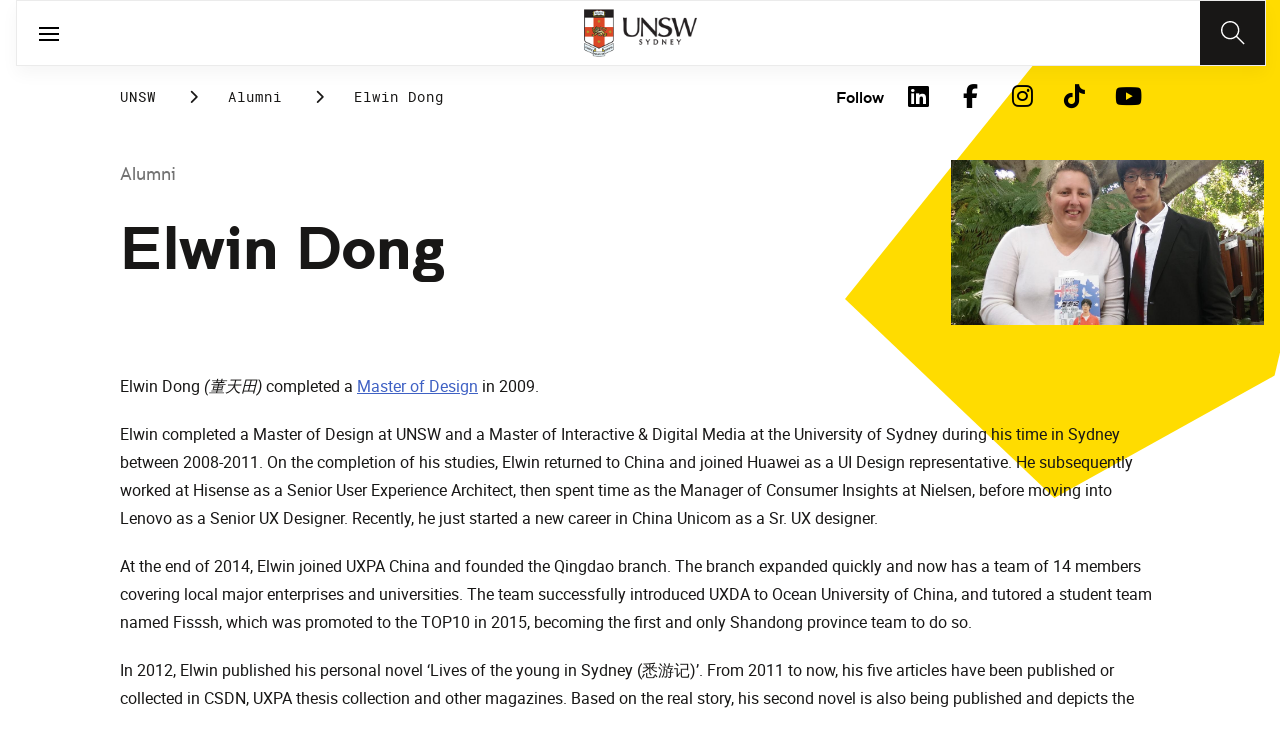

--- FILE ---
content_type: application/x-javascript
request_url: https://assets.adobedtm.com/5193c887f471/83c1721e06f3/launch-5f04fe5ed56c.min.js
body_size: 135272
content:
// For license information, see `https://assets.adobedtm.com/5193c887f471/83c1721e06f3/launch-5f04fe5ed56c.js`.
(function(){window._satellite=window._satellite||{},window._satellite.container={buildInfo:{minified:!0,buildDate:"2026-01-14T06:23:34Z",turbineBuildDate:"2024-08-22T17:32:44Z",turbineVersion:"28.0.0"},environment:{id:"EN57390578f2434823b22cf7296778d58c",stage:"production"},dataElements:{"forminfo.formID":{modulePath:"gcoe-adobe-client-data-layer/src/lib/dataElements/datalayerComputedState.js",settings:{path:"forminfo.formID"}},"searchinfo.searchresultclicked":{modulePath:"gcoe-adobe-client-data-layer/src/lib/dataElements/datalayerComputedState.js",settings:{path:"searchinfo.searchresultclicked"}},FormCountryResidency:{defaultValue:"",forceLowerCase:!0,cleanText:!0,modulePath:"core/src/lib/dataElements/customCode.js",settings:{source:function(){return void 0!==digitalData.user_country_residency&&digitalData.user_country_residency}}},PathLevel3:{defaultValue:"",forceLowerCase:!0,cleanText:!0,modulePath:"core/src/lib/dataElements/customCode.js",settings:{source:function(){function e(){const e=window.location.pathname.replace(/^\/|\/$/g,"").split("/");return e.length>=3?e[2]:""}return e()}}},UserConsent:{storageDuration:"pageview",modulePath:"core/src/lib/dataElements/customCode.js",settings:{source:function(){var e=Boolean(_satellite.getVar("UserConsentActive")),t={categories:{EssentialCookiesAllowed:!0,PerformanceCookiesAllowed:!0,FunctionalCookiesAllowed:!0,TargetingCookiesAllowed:!0,SocialCookiesAllowed:!0}};if(e){var n=String(_satellite.getVar("OneTrustCookie")||"C0001"),o={EssentialCookiesAllowed:"C0001:1",PerformanceCookiesAllowed:"C0002:1",FunctionalCookiesAllowed:"C0003:1",TargetingCookiesAllowed:"C0004:1",SocialCookiesAllowed:"C0005:1"};Object.keys(o).forEach((e=>{t.categories[e]=n.includes(o[e])}))}return t}}},"pageinfo.siteCategory":{modulePath:"gcoe-adobe-client-data-layer/src/lib/dataElements/datalayerComputedState.js",settings:{path:"pageinfo.siteCategory"}},"programinfo.program":{modulePath:"gcoe-adobe-client-data-layer/src/lib/dataElements/datalayerComputedState.js",settings:{path:"programinfo.program"}},UserConsentActive:{defaultValue:"false",modulePath:"core/src/lib/dataElements/customCode.js",settings:{source:function(){function e(){let e=!1,t=(_satellite.getVar("SubDomain"),window.location.host);return t.includes("forms.unsw.edu.au")||t.includes("dev2.aem.dex.unsw.edu.au")||(_satellite.getVar("EffectiveDomain")||"").endsWith("unsw.edu.au")&&(e=!0),e}return e()}}},"marketinginfo.utm_camcat":{modulePath:"gcoe-adobe-client-data-layer/src/lib/dataElements/datalayerComputedState.js",settings:{path:"marketinginfo.utm_camcat"}},TimeParting:{defaultValue:"",cleanText:!0,modulePath:"core/src/lib/dataElements/customCode.js",settings:{source:function(){return getTimeParting("Australia/Sydney")}}},"marketinginfo.utm_content":{modulePath:"gcoe-adobe-client-data-layer/src/lib/dataElements/datalayerComputedState.js",settings:{path:"marketinginfo.utm_content"}},"pageinfo.pageURL":{modulePath:"gcoe-adobe-client-data-layer/src/lib/dataElements/datalayerComputedState.js",settings:{path:"pageinfo.pageURL"}},"forminfo.formFields.fieldLabel":{modulePath:"gcoe-adobe-client-data-layer/src/lib/dataElements/datalayerComputedState.js",settings:{path:"forminfo.formFields.fieldLabel"}},getNewRepeat:{modulePath:"common-web-sdk-plugins/src/lib/dataElements/getnewrepeat.js",settings:{daysBeforeReset:""}},studentType:{forceLowerCase:!0,cleanText:!0,modulePath:"core/src/lib/dataElements/queryStringParameter.js",settings:{name:"studentType",caseInsensitive:!1}},PathLevel2:{defaultValue:"",forceLowerCase:!0,cleanText:!0,modulePath:"core/src/lib/dataElements/customCode.js",settings:{source:function(){function e(){const e=window.location.pathname.replace(/^\/|\/$/g,"").split("/");return e.length>1?e[1]:""}return e()}}},"Internal Search Term":{modulePath:"core/src/lib/dataElements/customCode.js",settings:{source:function(){return document.getElementById("home-sessions-search").value}}},PagePath:{defaultValue:"",forceLowerCase:!0,cleanText:!0,modulePath:"core/src/lib/dataElements/customCode.js",settings:{source:function(){function e(e){return e&&"null"!==e&&""!==e}const t=_satellite.getVar("SiteName"),n=_satellite.getVar("SubDomain"),o=_satellite.getVar("PathLevel1"),r=_satellite.getVar("PathLevel2"),a=_satellite.getVar("PathLevel3"),i=[];e(t)&&i.push(t),e(n)&&i.push(n),e(o)&&i.push(o),e(r)&&i.push(r),e(a)&&i.push(a);return i.join(":")}}},"programinfo.programmodeattend":{modulePath:"core/src/lib/dataElements/customCode.js",settings:{source:function(){return"Online"===_satellite.getVar("programinfo.deliverymode")?"off campus":_satellite.getVar("programinfo.deliverymode")?"on campus":""}}},"programinfo.codes.programCode":{modulePath:"gcoe-adobe-client-data-layer/src/lib/dataElements/datalayerComputedState.js",settings:{path:"programinfo.codes.programCode"}},"marketinginfo.utm_medium":{defaultValue:"none",modulePath:"gcoe-adobe-client-data-layer/src/lib/dataElements/datalayerComputedState.js",settings:{path:"marketinginfo.utm_medium"}},"forminfo.formUserID":{modulePath:"gcoe-adobe-client-data-layer/src/lib/dataElements/datalayerComputedState.js",settings:{path:"forminfo.formUserID"}},CricosCode:{forceLowerCase:!0,cleanText:!0,modulePath:"core/src/lib/dataElements/customCode.js",settings:{source:function(){function e(e){return"CRICOS Code"===e.textContent.trim()}const t=document.querySelectorAll(".property-tile");for(const n of t){const t=n.querySelector(".title");if(t&&e(t)){const e=t.nextElementSibling;if(e&&e.classList.contains("text"))return e.textContent.trim()}}return!1}}},contentSquare_matchingKey:{modulePath:"core/src/lib/dataElements/customCode.js",settings:{source:function(){var e,t;e="_cs_mk_aa",2===(t=("; "+document.cookie).split("; "+e+"=")).length&&t[1].split(";")[0]}}},"marketinginfo.utm_career":{modulePath:"gcoe-adobe-client-data-layer/src/lib/dataElements/datalayerComputedState.js",settings:{path:"marketinginfo.utm_career"}},UtmSource:{modulePath:"core/src/lib/dataElements/customCode.js",settings:{source:function(){var e=localStorage.getItem("utmsource");if(e&&""!==e.trim())return e;var t=sessionStorage.getItem("utmsource");return t&&""!==t.trim()?t:"direct"}}},UACCode:{forceLowerCase:!0,cleanText:!0,modulePath:"core/src/lib/dataElements/customCode.js",settings:{source:function(){function e(e){return"UAC Code"===e.textContent.trim()}const t=document.querySelectorAll(".property-tile");for(const n of t){const t=n.querySelector(".title");if(t&&e(t)){const e=t.nextElementSibling;if(e&&e.classList.contains("text"))return e.textContent.trim()}}return!1}}},"programinfo.duration":{modulePath:"gcoe-adobe-client-data-layer/src/lib/dataElements/datalayerComputedState.js",settings:{path:"programinfo.duration"}},"Google Advertising ID (Session Storage)":{modulePath:"core/src/lib/dataElements/customCode.js",settings:{source:function(){return sessionStorage.getItem("gclid")}}},"forminfo.formFields.fieldType":{modulePath:"gcoe-adobe-client-data-layer/src/lib/dataElements/datalayerComputedState.js",settings:{path:"forminfo.formFields.fieldType"}},"searchinfo.searchresultclickedrank":{modulePath:"gcoe-adobe-client-data-layer/src/lib/dataElements/datalayerComputedState.js",settings:{path:"searchinfo.searchresultclickedrank"}},"Form Data Values":{modulePath:"core/src/lib/dataElements/javascriptVariable.js",settings:{path:"digitalData.page.formDataValues"}},"pageinfo.cohort":{modulePath:"gcoe-adobe-client-data-layer/src/lib/dataElements/datalayerComputedState.js",settings:{path:"pageinfo.cohort"}},"pageinfo.buildDate":{modulePath:"gcoe-adobe-client-data-layer/src/lib/dataElements/datalayerComputedState.js",settings:{path:"pageinfo.buildDate"}},SearchBarSearchQuery:{forceLowerCase:!0,cleanText:!0,modulePath:"core/src/lib/dataElements/customCode.js",settings:{source:function(){var e=$('input[role="searchbox"]').val();return""!==e&&e}}},"userinfo.authState":{modulePath:"gcoe-adobe-client-data-layer/src/lib/dataElements/datalayerComputedState.js",settings:{path:"userinfo.authState"}},VisitorId:{storageDuration:"visitor",modulePath:"core/src/lib/dataElements/customCode.js",settings:{source:function(){var e="UNSW_ECID_VALUE",t=!!window.__UNSW_ECID_DEBUG,n="";try{n=sessionStorage.getItem(e)||localStorage.getItem(e)||""}catch(e){}return n?(t&&console.log("[ECID][DE] cache hit:",n),n):window.__UNSW_ECID_INFLIGHT?(t&&console.log("[ECID][DE] inflight; returning empty"),""):(window.__UNSW_ECID_INFLIGHT=!0,window.__UNSW_ECID_PROMISE=async function(){var n,o="";try{(n=document.cookie.match(/(?:^|;\s*)ECID=([^;]+)/))&&(o=decodeURIComponent(n[1])),t&&console.log("[ECID][DE] ECID cookie:",o||"(none)")}catch(e){t&&console.log("[ECID][DE] ECID cookie read failed:",e)}if(!o)try{if(n=document.cookie.match(/(?:^|;\s*)AMCV_8A5564D65437E5950A4C98A2%40AdobeOrg=([^;]+)/))o=(decodeURIComponent(n[1]).match(/MCMID\|([^|;]+)/)||[])[1]||"";t&&console.log("[ECID][DE] AMCV->MCMID:",o||"(none)")}catch(e){t&&console.log("[ECID][DE] AMCV cookie read failed:",e)}if(!o)try{if("function"!=typeof alloy)t&&console.log("[ECID][DE] alloy not available");else{var r=await alloy("getIdentity");o=r&&r.identity&&r.identity.ECID?r.identity.ECID:"",t&&console.log("[ECID][DE] alloy getIdentity ECID:",o||"(none)")}}catch(e){t&&console.log("[ECID][DE] alloy getIdentity failed:",e)}if(o){window.__UNSW_ECID=o;try{sessionStorage.setItem(e,o)}catch(e){t&&console.log("[ECID][DE] sessionStorage set failed:",e)}try{localStorage.setItem(e,o)}catch(e){t&&console.log("[ECID][DE] localStorage set failed:",e)}}return window.__UNSW_ECID_INFLIGHT=!1,t&&console.log("[ECID][DE] resolved:",o||"(empty)"),o||""}(),"")}}},LaunchPropertyName:{forceLowerCase:!0,cleanText:!0,modulePath:"core/src/lib/dataElements/constant.js",settings:{value:"unsw"}},SiteSectionL1:{modulePath:"core/src/lib/dataElements/customCode.js",settings:{source:function(){function e(){const e=window.location.pathname.replace(/^\/|\/$/g,"").split("/");return e.length>0&&""!==e[0]?e[0]:""}return e()}}},"Form ID (DL)":{forceLowerCase:!0,cleanText:!0,modulePath:"core/src/lib/dataElements/customCode.js",settings:{source:function(){if(window.digitalData&&window.digitalData.page&&window.digitalData.page.formDataInfo)return window.digitalData.page.formDataInfo.formID}}},"programinfo.commencingterm":{modulePath:"gcoe-adobe-client-data-layer/src/lib/dataElements/datalayerComputedState.js",settings:{path:"programinfo.commencingterm"}},"Form ID (Children)":{modulePath:"core/src/lib/dataElements/customCode.js",settings:{source:function(){if(window.dataLayer){const e=window.dataLayer.find((e=>e.formID));if(e)return e.formID}}}},PathLevel1:{defaultValue:"",forceLowerCase:!0,cleanText:!0,modulePath:"core/src/lib/dataElements/customCode.js",settings:{source:function(){function e(){const e=window.location.pathname.replace(/^\/|\/$/g,"").split("/");return e.length>0&&""!==e[0]?e[0]:""}return e()}}},"Dynamic Tracking ID":{cleanText:!0,modulePath:"core/src/lib/dataElements/queryStringParameter.js",settings:{name:"dtid",caseInsensitive:!0}},"programinfo.codes.agsmCode":{modulePath:"gcoe-adobe-client-data-layer/src/lib/dataElements/datalayerComputedState.js",settings:{path:"programinfo.codes.agsmCode"}},"userinfo.userType":{modulePath:"gcoe-adobe-client-data-layer/src/lib/dataElements/datalayerComputedState.js",settings:{path:"userinfo.userType"}},"Form Data Fields":{modulePath:"core/src/lib/dataElements/customCode.js",settings:{source:function(){return digitalData.page.formDataField}}},PageUrl:{defaultValue:"",cleanText:!0,modulePath:"core/src/lib/dataElements/javascriptVariable.js",settings:{path:"window.location.href"}},SiteSectionL2:{modulePath:"core/src/lib/dataElements/customCode.js",settings:{source:function(){function e(){const e=window.location.pathname.replace(/^\/|\/$/g,"").split("/");return e.length>1?e[1]:""}return e()}}},"Quiz Result":{forceLowerCase:!0,cleanText:!0,modulePath:"core/src/lib/dataElements/sessionStorage.js",settings:{name:"result"}},"pageinfo.pageHierarchy":{modulePath:"gcoe-adobe-client-data-layer/src/lib/dataElements/datalayerComputedState.js",settings:{path:"pageinfo.pageHierarchy"}},"Form Email":{modulePath:"core/src/lib/dataElements/javascriptVariable.js",settings:{path:"digitalData.page.formEmail"}},"AA Data Object":{modulePath:"adobe-alloy/dist/lib/dataElements/variable/index.js",settings:{solutions:["analytics","target","audiencemanager"],dataElementId:"DE83c848dc77534a5d9b59c9f4bccaf965"}},"searchinfo.searchresultclickedURL":{modulePath:"gcoe-adobe-client-data-layer/src/lib/dataElements/datalayerComputedState.js",settings:{path:"searchinfo.searchresultclickedURL"}},"pageinfo.country":{modulePath:"gcoe-adobe-client-data-layer/src/lib/dataElements/datalayerComputedState.js",settings:{path:"pageinfo.country"}},UtmMedium:{modulePath:"core/src/lib/dataElements/customCode.js",settings:{source:function(){var e=localStorage.getItem("utmmedium");if(e&&""!==e.trim())return e;var t=sessionStorage.getItem("utmmedium");return t&&""!==t.trim()?t:"none"}}},"Internal Campaign ID (Raw)":{modulePath:"core/src/lib/dataElements/customCode.js",settings:{source:function(){try{const e=new URL(location.href).searchParams.get("icid");return e?decodeURIComponent(e).trim():""}catch(e){return""}}}},"SiteType:Language":{defaultValue:"",forceLowerCase:!0,cleanText:!0,modulePath:"core/src/lib/dataElements/customCode.js",settings:{source:function(){return"undefined"!=typeof digitalData&&void 0!==digitalData.page?digitalData.page.pageInfo.attributes.language:"en"}}},"pageinfo.pageTitle":{modulePath:"gcoe-adobe-client-data-layer/src/lib/dataElements/datalayerComputedState.js",settings:{path:"pageinfo.pageTitle"}},"Internal URL Query Object":{modulePath:"core/src/lib/dataElements/customCode.js",settings:{source:function(){var e=_satellite.getVar("Internal Campaign ID (Raw)");if(!e)return{};var t={raw:e,type:"internal"},n=new Set(["or","dv","pl","ta","pm","cn"]);return e.split("|").forEach((function(e){var o=e.indexOf(":");if(!(o<0)){var r=e.slice(0,o).trim().toLowerCase(),a=e.slice(o+1).trim();r&&a&&n.has(r)&&(t[r]=a)}})),{page:{icid:t}}}}},aSelectorValue:{modulePath:"core/src/lib/dataElements/customCode.js",settings:{source:function(){return localStorage.getItem("aSelector")}}},"Quiz Faculty":{modulePath:"core/src/lib/dataElements/customCode.js",settings:{source:function(){return sessionStorage.getItem("quizFaculty")}}},SiteCountry:{defaultValue:"",forceLowerCase:!0,cleanText:!0,modulePath:"core/src/lib/dataElements/customCode.js",settings:{source:function(){return"undefined"!=typeof digitalData&&void 0!==digitalData.page?digitalData.page.pageInfo.attributes.country:"au"}}},"userinfo.userID":{modulePath:"gcoe-adobe-client-data-layer/src/lib/dataElements/datalayerComputedState.js",settings:{path:"userinfo.userID"}},SubDomain:{defaultValue:"",forceLowerCase:!0,cleanText:!0,modulePath:"core/src/lib/dataElements/customCode.js",settings:{source:function(){function e(){const e=window.location.hostname.split(".");if(e.length>3){if("www"!==e[0])return e[0];if(e.length>4)return e[1]}return""}return e()}}},"programinfo.programcategory":{modulePath:"gcoe-adobe-client-data-layer/src/lib/dataElements/datalayerComputedState.js",settings:{path:"programinfo.programcategory"}},PageTitle:{defaultValue:"",forceLowerCase:!0,cleanText:!0,modulePath:"core/src/lib/dataElements/customCode.js",settings:{source:function(){return document.title}}},ErrorPage:{defaultValue:"",forceLowerCase:!0,cleanText:!0,storageDuration:"pageview",modulePath:"core/src/lib/dataElements/customCode.js",settings:{source:function(){if("undefined"!=typeof digitalData&&void 0!==digitalData.page){digitalData.page.pageInfo.category.pageTitle;return pageName}}}},"searchinfo.searchterm":{modulePath:"gcoe-adobe-client-data-layer/src/lib/dataElements/datalayerComputedState.js",settings:{path:"searchinfo.searchterm"}},interactioninfo:{modulePath:"gcoe-adobe-client-data-layer/src/lib/dataElements/datalayerComputedState.js",settings:{path:"interactioninfo"}},"interactioninfo.linktext":{modulePath:"gcoe-adobe-client-data-layer/src/lib/dataElements/datalayerComputedState.js",settings:{path:"interactioninfo.linktext"}},"Production Only":{modulePath:"core/src/lib/dataElements/customCode.js",settings:{source:function(){return"production"===_satellite.environment.stage}}},"Short Courses Enquiry ID":{modulePath:"mapping-table/src/lib/dataElements/mappingTable.js",settings:{0:{input:"https://www.unsw.edu.au/study/professional-development/course/professional-credential-in-ocular-therapeutics-foundations-of-ocular-therapeutics",method:"exact match",output:"ENQ-U5F3-RB0L5"},1:{input:"https://www.unsw.edu.au/study/professional-development/course/professional-credential-in-ocular-therapeutics-glaucoma",method:"exact match",output:"ENQ-UYMS-AMTA0"},2:{input:"https://www.unsw.edu.au/study/professional-development/course/professional-credential-in-ocular-therapeutics-anterior-eye-therapeutics",method:"exact match",output:"ENQ-4CBS-OD64N"},3:{input:"https://www.unsw.edu.au/study/professional-development/course/analysis-and-design-of-steel-connections",method:"exact match",output:"ENQ-TO4I-A7TE4"},4:{input:"https://www.unsw.edu.au/study/professional-development/course/digital-engineering-of-buildings-and-infrastructures",method:"exact match",output:"ENQ-UYAM-OIP0X"},5:{input:"https://www.unsw.edu.au/study/professional-development/course/contract-law-for-non-lawyers",method:"exact match",output:"ENQ-0E9S-8645V"},6:{input:"https://www.unsw.edu.au/study/professional-development/course/navigating-change-with-resilience",method:"exact match",output:"ENQ-0P47-PKB66"},7:{input:"https://www.unsw.edu.au/study/professional-development/course/essentials-of-finance-for-non-finance-managers",method:"exact match",output:"ENQ-17MW-R15XO"},8:{input:"https://www.unsw.edu.au/study/professional-development/course/strategic-adaptive-leadership",method:"exact match",output:"ENQ-499Z-ZN5I6"},9:{input:"https://www.unsw.edu.au/study/professional-development/course/leading-with-emotional-intelligence",method:"exact match",output:"ENQ-4HQJ-HPILB"},10:{input:"https://www.unsw.edu.au/study/professional-development/course/leading-change",method:"exact match",output:"ENQ-70FC-1ER4Z"},11:{input:"https://www.unsw.edu.au/study/professional-development/course/communication-for-impact",method:"exact match",output:"ENQ-7BQX-UQN2Z"},12:{input:"https://www.unsw.edu.au/study/professional-development/course/the-authentic-communicator-activating-presence",method:"exact match",output:"ENQ-7FJ9-R0OHH"},13:{input:"https://www.unsw.edu.au/study/professional-development/course/dry-eye-disease-diagnosis-and-management",method:"exact match",output:"ENQ-80TJ-9TBTW"},14:{input:"https://www.unsw.edu.au/study/professional-development/course/ai-in-practice",method:"exact match",output:"ENQ-80ZZ-3O36B"},15:{input:"https://www.unsw.edu.au/study/professional-development/course/design-thinking-experimentation",method:"exact match",output:"ENQ-83GA-IM1QO"},16:{input:"https://www.unsw.edu.au/study/professional-development/course/data-driven-leadership",method:"exact match",output:"ENQ-9YQI-HQUMS"},17:{input:"https://www.unsw.edu.au/study/professional-development/course/mastering-dynamic-negotiations",method:"exact match",output:"ENQ-AGYR-0IUJ0"},18:{input:"https://www.unsw.edu.au/study/professional-development/course/accelerated-leadership-program",method:"exact match",output:"ENQ-AH12-Q46W2"},19:{input:"https://www.unsw.edu.au/study/professional-development/course/executing-strategy-for-results",method:"exact match",output:"ENQ-DJRJ-COG8A"},20:{input:"https://www.unsw.edu.au/study/professional-development/course/evidence-based-myopia-management-course",method:"exact match",output:"ENQ-DO82-FK2XD"},21:{input:"https://www.unsw.edu.au/study/professional-development/course/emerging-leader-program",method:"exact match",output:"ENQ-E802-ZV8AH"},22:{input:"https://www.unsw.edu.au/study/professional-development/course/managing-psychosocial-risk-at-work",method:"exact match",output:"ENQ-HFAX-YEKWN"},23:{input:"https://www.unsw.edu.au/study/professional-development/course/new-leader",method:"exact match",output:"ENQ-IIGB-E4RPJ"},24:{input:"https://www.unsw.edu.au/study/professional-development/course/leading-for-high-performance",method:"exact match",output:"ENQ-KJOA-CU7RE"},25:{input:"https://www.unsw.edu.au/study/professional-development/course/ai-for-organisational-innovation",method:"exact match",output:"ENQ-KZK2-OZ7Y5"},26:{input:"https://www.unsw.edu.au/study/professional-development/course/financial-literacy-for-managers",method:"exact match",output:"ENQ-M49S-72Y75"},27:{input:"https://www.unsw.edu.au/study/professional-development/course/data-governance-for-leaders",method:"exact match",output:"ENQ-PO2K-FDGFI"},28:{input:"https://www.unsw.edu.au/study/professional-development/course/general-manager-program",method:"exact match",output:"ENQ-SGW7-6NAQC"},29:{input:"https://www.unsw.edu.au/study/professional-development/course/tackling-complexity-through-leadership",method:"exact match",output:"ENQ-TOQO-8ZCN5"},30:{input:"https://www.unsw.edu.au/study/professional-development/course/grid-integration-of-renewables-using-pscad",method:"exact match",output:"ENQ-UQWM-7KRXD"},31:{input:"https://www.unsw.edu.au/study/professional-development/course/advanced-paediatric-eyecare",method:"exact match",output:"ENQ-VDDA-HTG4E"},32:{input:"https://www.unsw.edu.au/study/professional-development/course/project-management-excellence",method:"exact match",output:"ENQ-VE6B-H9104"},33:{input:"https://www.unsw.edu.au/study/professional-development/course/project-governance-for-leaders",method:"exact match",output:"ENQ-WAZV-VQFKB"},34:{input:"https://www.unsw.edu.au/study/professional-development/course/business-optimisation-with-data-analytics",method:"exact match",output:"ENQ-WXJA-705PK"},35:{input:"https://www.unsw.edu.au/study/professional-development/course/adaptive-leadership-program",method:"exact match",output:"ENQ-XWXX-83Y13"},36:{input:"https://www.unsw.edu.au/study/professional-development/course/shaping-strategy-to-create-value",method:"exact match",output:"ENQ-ZMV3-CO8WQ"},37:{input:"https://www.unsw.edu.au/study/professional-development/course/ai-for-board-directors",method:"exact match",output:"ENQ-H0HX-2ONS0"},38:{input:"https://www.unsw.edu.au/study/professional-development/course/ai-for-business-leaders",method:"exact match",output:"ENQ-NEPI-6SL7Z"},39:{input:"https://www.unsw.edu.au/study/professional-development/course/ai-unlocked",method:"exact match",output:"ENQ-YNDE-Q4R39"},40:{input:"https://www.unsw.edu.au/study/professional-development/course/behavioural-insights-for-climate-resilience",method:"exact match",output:"ENQ-5HVB-2MKVR"},41:{input:"https://www.unsw.edu.au/study/professional-development/course/building-an-ai-strategy",method:"exact match",output:"ENQ-1MH7-96YLT"},42:{input:"https://www.unsw.edu.au/study/professional-development/course/climate-law-governance-and-reporting",method:"exact match",output:"ENQ-QK1M-3WAEN"},43:{input:"https://www.unsw.edu.au/study/professional-development/course/climate-risk-and-response-a-leadership-imperative",method:"exact match",output:"ENQ-1ZFC-LOLQF"},44:{input:"https://www.unsw.edu.au/study/professional-development/course/financial-insights-into-climate-risk-and-resilience",method:"exact match",output:"ENQ-6WMX-I5AMV"},45:{input:"https://www.unsw.edu.au/study/professional-development/course/leader-as-coach",method:"exact match",output:"ENQ-MONX-RW76L"},46:{input:"https://www.unsw.edu.au/study/professional-development/course/strategic-negotiation-and-influence",method:"exact match",output:"ENQ-L7P8-NUK5B"},47:{input:"https://www.unsw.edu.au/study/professional-development/short-courses",method:"exact match",output:"ENQ-ZNMT-KO9M7"},48:{input:"https://www.unsw.edu.au/medicine-health/study-with-us/short-courses",method:"exact match",output:"ENQ-ZNMT-KO9M7"},49:{input:"https://www.unsw.edu.au/science/study-with-us/short-courses",method:"exact match",output:"ENQ-ZNMT-KO9M7"},50:{input:"https://www.unsw.edu.au/business/our-schools/agsm/learn-with-us/short-courses",method:"exact match",output:"ENQ-GH96-RSK7I"},51:{input:"https://www.unsw.edu.au/engineering/our-schools/agse/agse-short-courses",method:"exact match",output:"ENQ-7KCO-ET1GA"},52:{input:"https://www.unsw.edu.au/study/professional-development/course/foundations-of-adaptive-leadership",method:"exact match",output:"ENQ-0C9Z-EWPVI"},53:{input:"https://www.unsw.edu.au/study/professional-development/course/active-transport-cycleway-design",method:"exact match",output:"ENQ-YQMV-NK8H0"},54:{input:"https://www.unsw.edu.au/study/professional-development/ai-short-courses",method:"exact match",output:"ENQ-GH96-RSK7I"},55:{input:"https://www.unsw.edu.au/study/your-future/ai-short-courses-faqs",method:"exact match",output:"ENQ-GH96-RSK7I"},56:{input:"https://stage.aem.dex.unsw.edu.au/study/professional-development/course/contract-law-for-non-lawyers",method:"exact match",output:"ENQ-0E9S-8645V"},57:{input:"https://stage.aem.dex.unsw.edu.au/study/professional-development/course/navigating-change-with-resilience",method:"exact match",output:"ENQ-0P47-PKB66"},58:{input:"https://stage.aem.dex.unsw.edu.au/study/professional-development/course/essentials-of-finance-for-non-finance-managers",method:"exact match",output:"ENQ-17MW-R15XO"},59:{input:"https://stage.aem.dex.unsw.edu.au/study/professional-development/course/strategic-adaptive-leadership",method:"exact match",output:"ENQ-499Z-ZN5I6"},60:{input:"https://stage.aem.dex.unsw.edu.au/study/professional-development/course/leading-with-emotional-intelligence",method:"exact match",output:"ENQ-4HQJ-HPILB"},61:{input:"https://stage.aem.dex.unsw.edu.au/study/professional-development/course/leading-change",method:"exact match",output:"ENQ-70FC-1ER4Z"},62:{input:"https://stage.aem.dex.unsw.edu.au/study/professional-development/course/communication-for-impact",method:"exact match",output:"ENQ-7BQX-UQN2Z"},63:{input:"https://stage.aem.dex.unsw.edu.au/study/professional-development/course/the-authentic-communicator-activating-presence",method:"exact match",output:"ENQ-7FJ9-R0OHH"},64:{input:"https://stage.aem.dex.unsw.edu.au/study/professional-development/course/dry-eye-disease-diagnosis-management",method:"exact match",output:"ENQ-80TJ-9TBTW"},65:{input:"https://stage.aem.dex.unsw.edu.au/study/professional-development/course/ai-in-practice",method:"exact match",output:"ENQ-80ZZ-3O36B"},66:{input:"https://stage.aem.dex.unsw.edu.au/study/professional-development/course/design-thinking-experimentation",method:"exact match",output:"ENQ-83GA-IM1QO"},67:{input:"https://stage.aem.dex.unsw.edu.au/study/professional-development/course/data-driven-leadership",method:"exact match",output:"ENQ-9YQI-HQUMS"},68:{input:"https://stage.aem.dex.unsw.edu.au/study/professional-development/course/mastering-dynamic-negotiations",method:"exact match",output:"ENQ-AGYR-0IUJ0"},69:{input:"https://stage.aem.dex.unsw.edu.au/study/professional-development/course/accelerated-leadership-program",method:"exact match",output:"ENQ-AH12-Q46W2"},70:{input:"https://stage.aem.dex.unsw.edu.au/study/professional-development/course/executing-strategy-for-results",method:"exact match",output:"ENQ-DJRJ-COG8A"},71:{input:"https://stage.aem.dex.unsw.edu.au/study/professional-development/course/evidence-based-myopia-management-course",method:"exact match",output:"ENQ-DO82-FK2XD"},72:{input:"https://stage.aem.dex.unsw.edu.au/study/professional-development/course/emerging-leader-program",method:"exact match",output:"ENQ-E802-ZV8AH"},73:{input:"https://stage.aem.dex.unsw.edu.au/study/professional-development/course/managing-psychosocial-risk-at-work",method:"exact match",output:"ENQ-HFAX-YEKWN"},74:{input:"https://stage.aem.dex.unsw.edu.au/study/professional-development/course/new-leader",method:"exact match",output:"ENQ-IIGB-E4RPJ"},75:{input:"https://stage.aem.dex.unsw.edu.au/study/professional-development/course/leading-for-high-performance",method:"exact match",output:"ENQ-KJOA-CU7RE"},76:{input:"https://stage.aem.dex.unsw.edu.au/study/professional-development/course/ai-for-organisational-innovation",method:"exact match",output:"ENQ-KZK2-OZ7Y5"},77:{input:"https://stage.aem.dex.unsw.edu.au/study/professional-development/course/financial-literacy-for-managers",method:"exact match",output:"ENQ-M49S-72Y75"},78:{input:"https://stage.aem.dex.unsw.edu.au/study/professional-development/course/data-governance-for-leaders",method:"exact match",output:"ENQ-PO2K-FDGFI"},79:{input:"https://stage.aem.dex.unsw.edu.au/study/professional-development/course/general-manager-program",method:"exact match",output:"ENQ-SGW7-6NAQC"},80:{input:"https://stage.aem.dex.unsw.edu.au/study/professional-development/course/tackling-complexity-through-leadership",method:"exact match",output:"ENQ-TOQO-8ZCN5"},81:{input:"https://stage.aem.dex.unsw.edu.au/study/professional-development/course/grid-integration-of-renewables-using-pscad",method:"exact match",output:"ENQ-UQWM-7KRXD"},82:{input:"https://stage.aem.dex.unsw.edu.au/study/professional-development/course/advanced-paediatric-eyecare",method:"exact match",output:"ENQ-VDDA-HTG4E"},83:{input:"https://stage.aem.dex.unsw.edu.au/study/professional-development/course/project-management-excellence",method:"exact match",output:"ENQ-VE6B-H9104"},84:{input:"https://stage.aem.dex.unsw.edu.au/study/professional-development/course/project-governance-for-leaders",method:"exact match",output:"ENQ-WAZV-VQFKB"},85:{input:"https://stage.aem.dex.unsw.edu.au/study/professional-development/course/business-optimisation-with-data-analytics",method:"exact match",output:"ENQ-WXJA-705PK"},86:{input:"https://stage.aem.dex.unsw.edu.au/study/professional-development/course/adaptive-leadership-program",method:"exact match",output:"ENQ-XWXX-83Y13"},87:{input:"https://stage.aem.dex.unsw.edu.au/study/professional-development/course/shaping-strategy-to-create-value",method:"exact match",output:"ENQ-ZMV3-CO8WQ"},88:{input:"https://stage.aem.dex.unsw.edu.au/study/professional-development/course/ai-for-board-directors",method:"exact match",output:"ENQ-H0HX-2ONS0"},89:{input:"https://stage.aem.dex.unsw.edu.au/study/professional-development/course/ai-for-business-leaders",method:"exact match",output:"ENQ-NEPI-6SL7Z"},90:{input:"https://stage.aem.dex.unsw.edu.au/study/professional-development/course/ai-unlocked",method:"exact match",output:"ENQ-YNDE-Q4R39"},91:{input:"https://stage.aem.dex.unsw.edu.au/study/professional-development/course/behavioural-insights-for-climate-resilience",method:"exact match",output:"ENQ-5HVB-2MKVR"},92:{input:"https://stage.aem.dex.unsw.edu.au/study/professional-development/course/building-an-ai-strategy",method:"exact match",output:"ENQ-1MH7-96YLT"},93:{input:"https://stage.aem.dex.unsw.edu.au/study/professional-development/course/climate-law-governance-and-reporting",method:"exact match",output:"ENQ-QK1M-3WAEN"},94:{input:"https://stage.aem.dex.unsw.edu.au/study/professional-development/course/climate-risk-and-response-a-leadership-imperative",method:"exact match",output:"ENQ-1ZFC-LOLQF"},95:{input:"https://stage.aem.dex.unsw.edu.au/study/professional-development/course/financial-insights-into-climate-risk-and-resilience",method:"exact match",output:"ENQ-6WMX-I5AMV"},96:{input:"https://stage.aem.dex.unsw.edu.au/study/professional-development/course/leader-as-coach",method:"exact match",output:"ENQ-MONX-RW76L"},97:{input:"https://stage.aem.dex.unsw.edu.au/study/professional-development/course/strategic-negotiation-and-influence",method:"exact match",output:"ENQ-L7P8-NUK5B"},98:{input:"https://stage.aem.dex.unsw.edu.au/study/professional-development/short-courses",method:"exact match",output:"ENQ-ZE8R-3XMNG"},99:{input:"https://stage.aem.dex.unsw.edu.au/medicine-health/study-with-us/short-courses",method:"exact match",output:"ENQ-ZNMT-KO9M7"},100:{input:"https://stage.aem.dex.unsw.edu.au/science/study-with-us/short-courses",method:"exact match",output:"ENQ-ZNMT-KO9M7"},101:{input:"https://stage.aem.dex.unsw.edu.au/business/our-schools/agsm/learn-with-us/short-courses",method:"exact match",output:"ENQ-GH96-RSK7I"},102:{input:"https://stage.aem.dex.unsw.edu.au/engineering/our-schools/agse/agse-short-courses",method:"exact match",output:"ENQ-7KCO-ET1GA"},103:{input:"https://stage.aem.dex.unsw.edu.au/study/professional-development/course/foundations-of-adaptive-leadership",method:"exact match",output:"ENQ-0C9Z-EWPVI"},104:{input:"https://stage.aem.dex.unsw.edu.au/study/professional-development/course/active-transport-cycleway-design",method:"exact match",output:"ENQ-YQMV-NK8H0"},size:105,dataElement:"%pageinfo.pageURL%",defaultValueEmpty:!0}},"programinfo.deliverymode":{
modulePath:"gcoe-adobe-client-data-layer/src/lib/dataElements/datalayerComputedState.js",settings:{path:"programinfo.deliverymode"}},ArticleTags:{forceLowerCase:!0,modulePath:"core/src/lib/dataElements/customCode.js",settings:{source:function(){return null!==document.querySelector('meta[name="keywords"]')&&document.querySelector('meta[name="keywords"]').content}}},AEMDesignVersion:{defaultValue:"",forceLowerCase:!0,cleanText:!0,modulePath:"core/src/lib/dataElements/javascriptVariable.js",settings:{path:"digitalData.page.pageInfo.attributes.AEMdesignVersion"}},PageFaculty:{defaultValue:"",forceLowerCase:!0,cleanText:!0,modulePath:"core/src/lib/dataElements/customCode.js",settings:{source:function(){if(null!==document.querySelector('meta[name="profile-faculty"]'))return document.querySelector('meta[name="profile-faculty"]').content;if(null!==document.querySelector('meta[name="degree-faculty"]'))return document.querySelector('meta[name="degree-faculty"]').content;if(null!==document.querySelector('meta[name="news-faculty"]'))return document.querySelector('meta[name="news-faculty"]').content;if(!window.location.href.startsWith("https://www.unsw.edu.au/course-outlines")&&!window.location.href.startsWith("https://www.unsw.edu.au/study"))return!1;for(var e=document.querySelectorAll("div.property-tile"),t=0;t<e.length;t++){var n=e[t].querySelector("div.title");if(n&&"Faculty"===n.innerText.trim()){var o=e[t].querySelector("div.text p");return!!o&&o.innerText.toLowerCase()}}}}},"pageinfo.language":{modulePath:"gcoe-adobe-client-data-layer/src/lib/dataElements/datalayerComputedState.js",settings:{path:"pageinfo.language"}},UserAgent:{defaultValue:"",forceLowerCase:!0,cleanText:!0,modulePath:"core/src/lib/dataElements/javascriptVariable.js",settings:{path:"navigator.userAgent"}},PublishDay:{defaultValue:"",forceLowerCase:!0,cleanText:!0,modulePath:"core/src/lib/dataElements/customCode.js",settings:{source:function(){if(null!==document.querySelector('meta[name="news-article-date-sort"]')){var e=$('meta[name="news-article-date-sort"]').attr("content");return parseInt(e.substring(6,8))}return!1}}},"pageinfo.timeParting":{modulePath:"gcoe-adobe-client-data-layer/src/lib/dataElements/datalayerComputedState.js",settings:{path:"pageinfo.timeParting"}},OneTrustCookie:{cleanText:!0,storageDuration:"pageview",modulePath:"core/src/lib/dataElements/cookie.js",settings:{name:"OptanonConsent"}},FormSection:{modulePath:"core/src/lib/dataElements/customCode.js",settings:{source:function(e){return e.element.closest("section").querySelector("h2").innerText}}},FormName:{defaultValue:"",forceLowerCase:!0,cleanText:!0,modulePath:"core/src/lib/dataElements/customCode.js",settings:{source:function(){return document.title.split("-")[0]}}},"programinfo.entryrequirements":{modulePath:"gcoe-adobe-client-data-layer/src/lib/dataElements/datalayerComputedState.js",settings:{path:"programinfo.entryrequirements"}},PublishMonth:{defaultValue:"",forceLowerCase:!0,cleanText:!0,modulePath:"core/src/lib/dataElements/customCode.js",settings:{source:function(){if(null!==document.querySelector('meta[name="news-article-date-sort"]')){var e=$('meta[name="news-article-date-sort"]').attr("content");return parseInt(e.substring(4,6))}return!1}}},DrupalInternalSearchResults:{defaultValue:"",cleanText:!0,modulePath:"core/src/lib/dataElements/javascriptVariable.js",settings:{path:"digitalData.search_results"}},Server:{defaultValue:"",modulePath:"core/src/lib/dataElements/pageInfo.js",settings:{attribute:"hostname"}},"pageinfo.referringURL":{modulePath:"gcoe-adobe-client-data-layer/src/lib/dataElements/datalayerComputedState.js",settings:{path:"pageinfo.referringURL"}},"marketinginfo.utm_campaign":{defaultValue:"none",modulePath:"gcoe-adobe-client-data-layer/src/lib/dataElements/datalayerComputedState.js",settings:{path:"marketinginfo.utm_campaign"}},"forminfo.formFields.fieldOrderIndex":{modulePath:"gcoe-adobe-client-data-layer/src/lib/dataElements/datalayerComputedState.js",settings:{path:"forminfo.formFields.fieldOrderIndex"}},SiteName:{modulePath:"gcoe-adobe-client-data-layer/src/lib/dataElements/datalayerComputedState.js",settings:{path:"pageinfo.siteName"}},"interactioninfo.outboundlink":{modulePath:"gcoe-adobe-client-data-layer/src/lib/dataElements/datalayerComputedState.js",settings:{path:"interactioninfo.outboundlink"}},"forminfo.formAuthor":{modulePath:"gcoe-adobe-client-data-layer/src/lib/dataElements/datalayerComputedState.js",settings:{path:"forminfo.formAuthor"}},UserConsentPerformanceCookiesAllowed:{modulePath:"core/src/lib/dataElements/customCode.js",settings:{source:function(){return _satellite.getVar("UserConsent").categories.PerformanceCookiesAllowed}}},"interactioninfo.linkposition":{modulePath:"gcoe-adobe-client-data-layer/src/lib/dataElements/datalayerComputedState.js",settings:{path:"interactioninfo.linkposition"}},CookieDomain:{modulePath:"core/src/lib/dataElements/customCode.js",settings:{source:function(){var e;e=document.location.hostname,-1!==["unsw.edu.au","unswcollege.edu.au"].indexOf(e)&&s.setExpansionServer(e,"",!1)}}},"pageinfo.hostname":{modulePath:"gcoe-adobe-client-data-layer/src/lib/dataElements/datalayerComputedState.js",settings:{path:"pageinfo.hostname"}},FormIntendedStatus:{defaultValue:"",forceLowerCase:!0,cleanText:!0,modulePath:"core/src/lib/dataElements/customCode.js",settings:{source:function(){return void 0!==digitalData.intended_dom_int&&digitalData.intended_dom_int}}},"forminfo.formName":{modulePath:"gcoe-adobe-client-data-layer/src/lib/dataElements/datalayerComputedState.js",settings:{path:"forminfo.formName"}},FormStudyLevel:{defaultValue:"",forceLowerCase:!0,cleanText:!0,modulePath:"core/src/lib/dataElements/customCode.js",settings:{source:function(){return void 0!==digitalData.intended_study_level&&digitalData.intended_study_level}}},"pageinfo.previousPage":{modulePath:"gcoe-adobe-client-data-layer/src/lib/dataElements/datalayerComputedState.js",settings:{path:"pageinfo.previousPage"}},Referrer:{defaultValue:"",storageDuration:"pageview",modulePath:"core/src/lib/dataElements/pageInfo.js",settings:{attribute:"referrer"}},"programinfo.feesyear":{modulePath:"gcoe-adobe-client-data-layer/src/lib/dataElements/datalayerComputedState.js",settings:{path:"programinfo.feesyear"}},"Authentication State | ACSID":{modulePath:"core/src/lib/dataElements/customCode.js",settings:{source:function(){return void 0!==digitalData.page.user.userInfo.ACSID||!1!==digitalData.page.user.userInfo.ACSID?"ACSID is set":"ACSID not set"}}},"programinfo.codes.cricosCode":{modulePath:"gcoe-adobe-client-data-layer/src/lib/dataElements/datalayerComputedState.js",settings:{path:"programinfo.codes.cricosCode"}},"programinfo.campus":{modulePath:"gcoe-adobe-client-data-layer/src/lib/dataElements/datalayerComputedState.js",settings:{path:"programinfo.campus"}},FormIntendedAudience:{defaultValue:"",forceLowerCase:!0,cleanText:!0,modulePath:"core/src/lib/dataElements/customCode.js",settings:{source:function(){return void 0!==digitalData.intended_audience_cohort&&digitalData.intended_audience_cohort}}},"Quiz Step":{forceLowerCase:!0,cleanText:!0,modulePath:"core/src/lib/dataElements/javascriptVariable.js",settings:{path:"digitalData.event.eventInfo.detail.step"}},PlatformType:{defaultValue:"",cleanText:!0,modulePath:"core/src/lib/dataElements/customCode.js",settings:{source:function(){var e="";return"undefined"!=typeof digitalData?void 0!==digitalData.page?e=digitalData.page.pageInfo.attributes.platformType+":"+digitalData.page.pageInfo.attributes.buildVersion:(void 0!==digitalData.platform_type&&(e=digitalData.platform_type),e):e="Drupal"}}},"FormEmail ":{defaultValue:"",forceLowerCase:!0,cleanText:!0,modulePath:"core/src/lib/dataElements/customCode.js",settings:{source:function(){var e=digitalData.user_email;return"undefined"!=e&&e}}},"interaction.pageinfo.destinationURL":{modulePath:"gcoe-adobe-client-data-layer/src/lib/dataElements/datalayerComputedState.js",settings:{path:"pageinfo.destinationURL"}},DatastreamID_AssetInsights:{modulePath:"core/src/lib/dataElements/customCode.js",settings:{source:function(){return"218c2e8b-1fe9-456b-be2e-24b542d5b18d"}}},ParentOriginsAllowList:{modulePath:"core/src/lib/dataElements/customCode.js",settings:{source:function(){return["unsw.edu.au"]}}},"forminfo.formFields.fieldName":{modulePath:"gcoe-adobe-client-data-layer/src/lib/dataElements/datalayerComputedState.js",settings:{path:"forminfo.formFields.fieldName"}},"Form Exist":{modulePath:"core/src/lib/dataElements/customCode.js",settings:{source:function(){try{return!!document.querySelectorAll('iframe[src*="forms.unsw.edu.au"],.faculty-placement-quiz').length}catch(e){return console.log(e),!1}}}},FormUserType:{defaultValue:"",forceLowerCase:!0,cleanText:!0,modulePath:"core/src/lib/dataElements/customCode.js",settings:{source:function(){return void 0!==digitalData.user_type&&digitalData.user_type}}},FormUserOpt:{defaultValue:"",forceLowerCase:!0,cleanText:!0,modulePath:"core/src/lib/dataElements/customCode.js",settings:{source:function(){return void 0!==digitalData.user_opt_in&&digitalData.user_opt_in}}},"interactioninfo.linktype":{modulePath:"gcoe-adobe-client-data-layer/src/lib/dataElements/datalayerComputedState.js",settings:{path:"interactioninfo.linktype"}},PageName:{modulePath:"core/src/lib/dataElements/customCode.js",settings:{source:function(){var e=_satellite.getVar("SiteName"),t=window.location.pathname;return(t="/"==t?e+":home":e+(t=(t=t.replaceAll("/",":")).replaceAll("-"," "))).endsWith(":")&&(t=t.slice(0,-1)),pageName=t,pageName}}},"XDM Variable":{modulePath:"adobe-alloy/dist/lib/dataElements/variable/index.js",settings:{dataElementId:"DE637ec43d42134d2d804b71fa048ba387"}},LandingPage:{defaultValue:"Not Available",cleanText:!0,modulePath:"core/src/lib/dataElements/visitorBehavior.js",settings:{attribute:"landingPage"}},"forminfo.formErrorMessage":{modulePath:"gcoe-adobe-client-data-layer/src/lib/dataElements/datalayerComputedState.js",settings:{path:"forminfo.formErrorMessage"}},"pageinfo.platformType":{modulePath:"gcoe-adobe-client-data-layer/src/lib/dataElements/datalayerComputedState.js",settings:{path:"pageinfo.platformType"}},"HTML Page Title":{modulePath:"core/src/lib/dataElements/customCode.js",settings:{source:function(){return document.title}}},"forminfo.formDescription":{modulePath:"gcoe-adobe-client-data-layer/src/lib/dataElements/datalayerComputedState.js",settings:{path:"forminfo.formDescription"}},ACSID:{defaultValue:"false",forceLowerCase:!0,cleanText:!0,modulePath:"core/src/lib/dataElements/javascriptVariable.js",settings:{path:"digitalData.page.user.userInfo.ACSID"}},DrupalWhiteList:{modulePath:"core/src/lib/dataElements/customCode.js",settings:{source:function(){return["forms.unsw.edu.au","staging.forms.unsw.edu.au","uat.forms.unsw.edu.au","test.aem.dex.unsw.edu.au"]}}},FormCountryCitizenship:{defaultValue:"",forceLowerCase:!0,cleanText:!0,modulePath:"core/src/lib/dataElements/customCode.js",settings:{source:function(){return void 0!==digitalData.user_country_citizenship&&digitalData.user_country_citizenship}}},"programinfo.feesfirstyear":{modulePath:"gcoe-adobe-client-data-layer/src/lib/dataElements/datalayerComputedState.js",settings:{path:"programinfo.feesfirstyear"}},"Form Data Types":{modulePath:"core/src/lib/dataElements/javascriptVariable.js",settings:{path:"digitalData.page.formDataType"}},"pageinfo.AEMdesignVersion":{modulePath:"gcoe-adobe-client-data-layer/src/lib/dataElements/datalayerComputedState.js",settings:{path:"pageinfo.AEMdesignVersion"}},"marketinginfo.utm_residency":{modulePath:"gcoe-adobe-client-data-layer/src/lib/dataElements/datalayerComputedState.js",settings:{path:"marketinginfo.utm_residency"}},Sitename:{modulePath:"gcoe-adobe-client-data-layer/src/lib/dataElements/datalayerComputedState.js",settings:{path:"pageinfo.siteName"}},"UAC ID":{modulePath:"core/src/lib/dataElements/customCode.js",settings:{source:function(){return document.location.pathname.split("/")[1].split("-")[0]}}},"pageinfo.network":{modulePath:"gcoe-adobe-client-data-layer/src/lib/dataElements/datalayerComputedState.js",settings:{path:"pageinfo.network"}},"websdk-migration-status":{modulePath:"core/src/lib/dataElements/customCode.js",settings:{source:function(){function e(e){return document.cookie.indexOf(e+"=")>-1}var t="8A5564D65437E5950A4C98A2@AdobeOrg",n="AMCV_"+t.replace("@","%40"),o="kndctr_"+t.replace("@","_")+"_identity",r="kndctr_"+t.replace("@","_")+"_cluster",a=String(_satellite.getVar("OneTrustCookie")||"").trim();if(!a||-1===a.indexOf("C0002:1"))return"blocked";var i=e(n),s=e(o)||e(r);return s&&i?"both":s?"websdk":i?"legacy":"none"}}},ContentSquareID:{modulePath:"core/src/lib/dataElements/constant.js",settings:{value:"98a6b514687ed"}},SiteSection:{modulePath:"core/src/lib/dataElements/customCode.js",settings:{source:function(){function e(){const e=window.location.hostname.split(".");if(e.length>3){if("www"!==e[0])return e[0];if(e.length>4)return e[1]}return""}return e()}}},"interactioninfo.linkname":{modulePath:"gcoe-adobe-client-data-layer/src/lib/dataElements/datalayerComputedState.js",settings:{path:"interactioninfo.linkname"}},UserConsentSocialCookiesAllowed:{modulePath:"core/src/lib/dataElements/customCode.js",settings:{source:function(){return _satellite.getVar("UserConsent").categories.SocialCookiesAllowed}}},"searchinfo.searchtype":{modulePath:"gcoe-adobe-client-data-layer/src/lib/dataElements/datalayerComputedState.js",settings:{path:"searchinfo.searchtype"}},UserConsentEssentialCookiesAllowed:{modulePath:"core/src/lib/dataElements/customCode.js",settings:{source:function(){return _satellite.getVar("UserConsent").categories.EssentialCookiesAllowed}}},DrupalInternalSearch:{defaultValue:"",cleanText:!0,modulePath:"core/src/lib/dataElements/javascriptVariable.js",settings:{path:"digitalData.search_keywords"}},programinfo:{modulePath:"gcoe-adobe-client-data-layer/src/lib/dataElements/datalayerComputedState.js",settings:{path:"programinfo"}},"programinfo.feescompletedegree":{modulePath:"gcoe-adobe-client-data-layer/src/lib/dataElements/datalayerComputedState.js",settings:{path:"programinfo.feescompletedegree"}},UserConsentFunctionalCookiesAllowed:{modulePath:"core/src/lib/dataElements/customCode.js",settings:{source:function(){return _satellite.getVar("UserConsent").categories.FunctionalCookiesAllowed}}},Timestamp:{defaultValue:"",forceLowerCase:!0,cleanText:!0,modulePath:"core/src/lib/dataElements/customCode.js",settings:{source:function(){return(new Date).getTime()}}},"Digital Data - Site Name":{modulePath:"core/src/lib/dataElements/javascriptVariable.js",settings:{path:"digitalData.page.pageInfo.pageID.siteName"}},"programinfo.programname":{modulePath:"gcoe-adobe-client-data-layer/src/lib/dataElements/datalayerComputedState.js",settings:{path:"programinfo.programname"}},ECID:{modulePath:"core/src/lib/dataElements/customCode.js",settings:{source:function(){var e=localStorage.getItem("utmadobevisitorid");return e&&""!==e.trim()||(e=sessionStorage.getItem("utmadobevisitorid"))&&""!==e.trim()?e:"unknown"}}},action:{modulePath:"gcoe-adobe-client-data-layer/src/lib/dataElements/datalayerComputedState.js",settings:{path:"action"}},"Form Section List":{modulePath:"core/src/lib/dataElements/customCode.js",settings:{source:function(){return digitalData.page.formSectionList}}},PublishYear:{defaultValue:"",forceLowerCase:!0,cleanText:!0,modulePath:"core/src/lib/dataElements/customCode.js",settings:{source:function(){if(null!==document.querySelector('meta[name="news-article-date-sort"]')){var e=$('meta[name="news-article-date-sort"]').attr("content");return parseInt(e.substring(0,4))}return!1}}},"pageinfo.portfolio":{modulePath:"gcoe-adobe-client-data-layer/src/lib/dataElements/datalayerComputedState.js",settings:{path:"pageinfo.portfolio"}},"Quiz Step Chosen":{forceLowerCase:!0,cleanText:!0,modulePath:"core/src/lib/dataElements/customCode.js",settings:{source:function(){return window.clickedAnswerText}}},"programinfo.codes.uacCode":{modulePath:"gcoe-adobe-client-data-layer/src/lib/dataElements/datalayerComputedState.js",settings:{path:"programinfo.codes.uacCode"}},"Quiz Student Type":{forceLowerCase:!0,modulePath:"core/src/lib/dataElements/customCode.js",settings:{source:function(){return sessionStorage.getItem("quizStudentType")}}},FormEmailHashed:{modulePath:"sdi-toolkit/src/lib/data_elements/one_way_hash.js",settings:{sourceValue:"%Form Email %"}},"Quiz Cohort":{forceLowerCase:!0,cleanText:!0,modulePath:"core/src/lib/dataElements/customCode.js",settings:{source:function(){return sessionStorage.getItem("quizDegreeType")}}},"marketinginfo.utm_source":{defaultValue:"direct",modulePath:"gcoe-adobe-client-data-layer/src/lib/dataElements/datalayerComputedState.js",settings:{path:"marketinginfo.utm_source"}},"pageinfo.buildVersion":{modulePath:"gcoe-adobe-client-data-layer/src/lib/dataElements/datalayerComputedState.js",settings:{path:"pageinfo.buildVersion"}},"Drupal Form Domains":{modulePath:"core/src/lib/dataElements/customCode.js",settings:{source:function(){return["forms.unsw.edu.au","staging.forms.unsw.edu.au"]}}},"pageinfo.siteName":{modulePath:"gcoe-adobe-client-data-layer/src/lib/dataElements/datalayerComputedState.js",settings:{path:"pageinfo.siteName"}},AI_SourceGate:{modulePath:"core/src/lib/dataElements/customCode.js",settings:{source:function(){return!1}}},"programinfo.degreeswitch":{modulePath:"gcoe-adobe-client-data-layer/src/lib/dataElements/datalayerComputedState.js",settings:{path:"programinfo.degreeswitch"}},"forminfo.pageURL":{modulePath:"gcoe-adobe-client-data-layer/src/lib/dataElements/datalayerComputedState.js",settings:{path:"forminfo.pageURL"}},"pageinfo.pageName":{modulePath:"gcoe-adobe-client-data-layer/src/lib/dataElements/datalayerComputedState.js",settings:{path:"pageinfo.pageName"}},"Organic Search: Keyword":{cleanText:!0,modulePath:"core/src/lib/dataElements/queryStringParameter.js",settings:{name:"kwos",caseInsensitive:!0}},FormFindUNSW:{defaultValue:"",forceLowerCase:!0,cleanText:!0,modulePath:"core/src/lib/dataElements/customCode.js",settings:{source:function(){return void 0!==digitalData.user_find_out_about_unsw&&digitalData.user_find_out_about_unsw}}},"Quiz Degree Type":{forceLowerCase:!0,cleanText:!0,modulePath:"core/src/lib/dataElements/customCode.js",settings:{source:function(){return sessionStorage.getItem("quizDegreeType")}}},UserConsentTargetingCookiesAllowed:{modulePath:"core/src/lib/dataElements/customCode.js",settings:{source:function(){return _satellite.getVar("UserConsent").categories.TargetingCookiesAllowed}}},"Form EventType Mapper":{modulePath:"core/src/lib/dataElements/customCode.js",settings:{source:function(){var e=window.adobeDataLayer&&window.adobeDataLayer.getState&&window.adobeDataLayer.getState("event")||"";return"formStart"===e?"web.formStarted":"formSuccess"===e?"web.formFilledOut":"formError"===e?"web.formError":"web.event"}}},SitePrefix:{defaultValue:"",forceLowerCase:!0,cleanText:!0,modulePath:"core/src/lib/dataElements/customCode.js",settings:{source:function(){function e(){location.protocol;var e=location.host;for(var n in t)if(e==n)return t[n]}var t={"test.reference.dex.unsw.edu.au":"reference","www.unsw.edu.au":"unsw sydney","www.futurestudents.unsw.edu.au":"unsw future students","www.international.unsw.edu.au":"unsw international","nucleus.unsw.edu.au":"unsw nucleus","beta.nucleus.unsw.edu.au":"unsw nucleus","acceptonline.unsw.edu.au":"unsw acceptonline","applyonline.unsw.edu.au":"unsw applyonline","uat.international.unsw.edu.au":"uat international","uat.futurestudents.unsw.edu.au":"uat futurestudents","www.experience.futurestudents.unsw.edu.au":"unsw experience","corporate.uat.unsw.edu.au":"unsw sydney"};return e()}}},ProgramCode:{forceLowerCase:!0,modulePath:"core/src/lib/dataElements/customCode.js",settings:{source:function(){function e(e){return"Program Code"===e.textContent.trim()}const t=document.querySelectorAll(".property-tile");for(const n of t){const t=n.querySelector(".title");if(t&&e(t)){const e=t.nextElementSibling;if(e&&e.classList.contains("text"))return e.textContent.trim()}}return!1}}},"Paid Search: Keyword":{cleanText:!0,modulePath:"core/src/lib/dataElements/queryStringParameter.js",settings:{name:"kwps",caseInsensitive:!0}},"interactioninfo.linkelementid":{modulePath:"gcoe-adobe-client-data-layer/src/lib/dataElements/datalayerComputedState.js",settings:{path:"interactioninfo.linkelementid"}},PageURLClean:{forceLowerCase:!0,cleanText:!0,modulePath:"core/src/lib/dataElements/customCode.js",settings:{source:function(){return window.location.protocol+"//"+window.location.hostname+window.location.pathname}}},"searchinfo.totalresults":{modulePath:"gcoe-adobe-client-data-layer/src/lib/dataElements/datalayerComputedState.js",settings:{path:"searchinfo.totalresults"}},EffectiveDomain:{defaultValue:"",forceLowerCase:!0,cleanText:!0,modulePath:"core/src/lib/dataElements/customCode.js",settings:{source:function(){function e(){let e=window.location.hostname,t=e.split("."),n=["com.au","edu.au","org.au"];if(t.length>2){let e=t.slice(-2).join(".");return n.includes(e)?t.slice(-3).join("."):t.slice(-2).join(".")}return e}return e()}}},pageSchool:{defaultValue:"",forceLowerCase:!0,cleanText:!0,modulePath:"core/src/lib/dataElements/customCode.js",settings:{source:function(){return null!==document.querySelector('meta[name="news-school"]')?document.querySelector('meta[name="news-school"]').content:null!==document.querySelector('meta[name="profile-school"]')&&document.querySelector('meta[name="profile-school"]').content}}},"Meta Advertising ID (Session Storage)":{modulePath:"core/src/lib/dataElements/customCode.js",settings:{source:function(){return sessionStorage.getItem("fbclid")}}},"forminfo.formFields.fieldValue":{modulePath:"gcoe-adobe-client-data-layer/src/lib/dataElements/datalayerComputedState.js",settings:{path:"forminfo.formFields.fieldValue"}},"Digital Data - Page URL":{modulePath:"core/src/lib/dataElements/javascriptVariable.js",settings:{path:"digitalData.page.pageInfo.pageID.pageURL"}},UtmCampaign:{modulePath:"core/src/lib/dataElements/customCode.js",settings:{source:function(){return sessionStorage.getItem("utmcampaign")}}},"interactioninfo.linkcontainer":{modulePath:"gcoe-adobe-client-data-layer/src/lib/dataElements/datalayerComputedState.js",settings:{path:"interactioninfo.linkcontainer"}}},extensions:{"doubleclick-floodlight":{displayName:"DoubleClick Floodlight (Beta)",hostedLibFilesBaseUrl:"https://assets.adobedtm.com/extensions/EP9a01085750854132acb9bc9bade4150c/",modules:{}},"gcoe-adobe-client-data-layer":{displayName:"Adobe Client Data Layer",hostedLibFilesBaseUrl:"https://assets.adobedtm.com/extensions/EP6e4c031a8b7640d7ac3fab013fa28b17/",settings:{dataLayerName:"adobeDataLayer",injectLibrary:!0},modules:{"gcoe-adobe-client-data-layer/src/lib/dataElements/datalayerComputedState.js":{name:"datalayer-computed-state",displayName:"Data Layer Computed State",script:function(e,t,n){"use strict";e.exports=function(e){if(null!=e){var t=o();if(void 0!==t)return""!==e.path?t.getState(e.path):t.getState()}};var o=n("../util/getDataLayer")}},"gcoe-adobe-client-data-layer/src/lib/events/datalayerPushListener.js":{name:"datalayer-push",displayName:"Data Pushed",script:function(e,t,n){"use strict";e.exports=function(e,t){if(null!=e){var n=e.method,r=e.eventKey,a=e.scope,i=o(),s=function(e){var n={message:e,beforeState:{},afterState:{},fullState:i.getState()};t(n)},c={};void 0!==a&&(c.scope=a),"allData"===n?i.push((function(e){e.addEventListener("adobeDataLayer:change",s,c)})):"allEvents"===n?i.push((function(e){e.addEventListener("adobeDataLayer:event",s,c)})):"specificEvent"===n&&""!==r&&i.push((function(e){e.addEventListener(r,s,c)}))}};var o=n("../util/getDataLayer")}},"gcoe-adobe-client-data-layer/src/lib/main.js":{script:function(e,t,n,o){var r=o.getExtensionSettings(),a=r.dataLayerName,i=r.injectLibrary;if(window.adobeDataLayer=window.adobeDataLayer||[],"object"!=typeof window.adobeDataLayer&&(o.logger.log("Initializing adobeDataLayer to [] as it isn't an object yet."),window.adobeDataLayer=[]),"adobeDataLayer"!==a&&("object"==typeof window[a]?(o.logger.log('Using "'+a+'" instead of "adobeDataLayer" as data layer name.'),window.adobeDataLayer.push((function(e){for(var t=0;t<window[a].length;t++)e.push(window[a][t]);window[a]=e}))):o.logger.warn('Could not use "'+a+'" instead of "adobeDataLayer", because the object does not exist!')),i&&void 0===window.adobeDataLayer.getState){function s(e,t){return d(e)||l(e,t)||m(e,t)||c()}function c(){throw new TypeError("Invalid attempt to destructure non-iterable instance.\nIn order to be iterable, non-array objects must have a [Symbol.iterator]() method.")}function l(e,t){if("undefined"!=typeof Symbol&&Symbol.iterator in Object(e)){var n=[],o=!0,r=!1,a=void 0;try{for(var i,s=e[Symbol.iterator]();!(o=(i=s.next()).done)&&(n.push(i.value),!t||n.length!==t);o=!0);}catch(e){r=!0,a=e}finally{try{o||null==s.return||s.return()}finally{if(r)throw a}}return n}}function d(e){if(Array.isArray(e))return e}function u(e){if("undefined"==typeof Symbol||null==e[Symbol.iterator]){if(Array.isArray(e)||(e=m(e))){var t=0,n=function(){};return{s:n,n:function(){return t>=e.length?{done:!0}:{done:!1,value:e[t++]}},e:function(e){throw e},f:n}}throw new TypeError("Invalid attempt to iterate non-iterable instance.\nIn order to be iterable, non-array objects must have a [Symbol.iterator]() method.")}var o,r,a=!0,i=!1;return{s:function(){o=e[Symbol.iterator]()},n:function(){var e=o.next();return a=e.done,e},e:function(e){i=!0,r=e},f:function(){try{a||null==o.return||o.return()}finally{if(i)throw r}}}}function m(e,t){if(e){if("string"==typeof e)return p(e,t);var n=Object.prototype.toString.call(e).slice(8,-1);return"Object"===n&&e.constructor&&(n=e.constructor.name),"Map"===n||"Set"===n?Array.from(n):"Arguments"===n||/^(?:Ui|I)nt(?:8|16|32)(?:Clamped)?Array$/.test(n)?p(e,t):void 0}}function p(e,t){(null==t||t>e.length)&&(t=e.length);for(var n=0,o=new Array(t);n<t;n++)o[n]=e[n];return o}function f(e){return(f="function"==typeof Symbol&&"symbol"==typeof Symbol.iterator?function(e){return typeof e}:function(e){return e&&"function"==typeof Symbol&&e.constructor===Symbol&&e!==Symbol.prototype?"symbol":typeof e})(e)}o.logger.log("Initializing adobeDataLayer as it wasn't found during the initialization."),function e(t,o,r){function a(s,c){if(!o[s]){if(!t[s]){var l="function"==typeof n&&n;if(!c&&l)return l(s,!0);if(i)return i(s,!0);var d=new Error("Cannot find module '"+s+"'");throw d.code="MODULE_NOT_FOUND",d}var u=o[s]={exports:{}};t[s][0].call(u.exports,(function(e){return a(t[s][1][e]||e)}),u,u.exports,e,t,o,r)}return o[s].exports}for(var i="function"==typeof n&&n,s=0;s<r.length;s++)a(r[s]);return a}({1:[function(e,t,n){(function(e){(function(){function o(e,t){for(var n=-1,o=null==e?0:e.length,r=0,a=[];++n<o;){var i=e[n];t(i,n,e)&&(a[r++]=i)}return a}function r(e,t){for(var n=-1,o=null==e?0:e.length,r=Array(o);++n<o;)r[n]=t(e[n],n,e);return r}function a(e,t){for(var n=-1,o=t.length,r=e.length;++n<o;)e[r+n]=t[n];return e}function i(e,t){for(var n=-1,o=null==e?0:e.length;++n<o;)if(t(e[n],n,e))return!0;return!1}function s(e,t,n){var o=e.length;for(n+=-1;++n<o;)if(t(e[n],n,e))return n;return-1}function c(e){return e!=e}function l(e){return function(t){return e(t)}}function d(e){var t=-1,n=Array(e.size);return e.forEach((function(e,o){n[++t]=[o,e]})),n}function u(e){var t=Object;return function(n){return e(t(n))}}function m(e){var t=-1,n=Array(e.size);return e.forEach((function(e){n[++t]=e})),n}function p(){}function g(e){var t=-1,n=null==e?0:e.length;for(this.clear();++t<n;){var o=e[t];this.set(o[0],o[1])}}function h(e){var t=-1,n=null==e?0:e.length;for(this.clear();++t<n;){var o=e[t];this.set(o[0],o[1])}}function y(e){var t=-1,n=null==e?0:e.length;for(this.clear();++t<n;){var o=e[t];this.set(o[0],o[1])}}function b(e){var t=-1,n=null==e?0:e.length;for(this.__data__=new y;++t<n;)this.add(e[t])}function v(e){this.size=(this.__data__=new h(e)).size}function w(e,t){var n,o=vn(e),r=!o&&bn(e),a=!o&&!r&&wn(e),i=!o&&!r&&!a&&_n(e);if(o=o||r||a||i){r=e.length;for(var s=String,c=-1,l=Array(r);++c<r;)l[c]=s(c);r=l}else r=[];for(n in s=r.length,e)!t&&!vt.call(e,n)||o&&("length"==n||a&&("offset"==n||"parent"==n)||i&&("buffer"==n||"byteLength"==n||"byteOffset"==n)||te(n,s))||r.push(n);return r}function E(e,t,n){(n===Fe||pe(e[t],n))&&(n!==Fe||t in e)||P(e,t,n)}function C(e,t,n){var o=e[t];vt.call(e,t)&&pe(o,n)&&(n!==Fe||t in e)||P(e,t,n)}function _(e,t){for(var n=e.length;n--;)if(pe(e[n][0],t))return n;return-1}function P(e,t,n){"__proto__"==t&&Dt?Dt(e,t,{configurable:!0,enumerable:!0,value:n,writable:!0}):e[t]=n}function S(e,t,n,o,r,a){var i,s=1&t,c=2&t,l=4&t;if(n&&(i=r?n(e,o,r,a):n(e)),i!==Fe)return i;if(!be(e))return e;if(o=vn(e)){if(i=function(e){var t=e.length,n=new e.constructor(t);return t&&"string"==typeof e[0]&&vt.call(e,"index")&&(n.index=e.index,n.input=e.input),n}(e),!s)return H(e,i)}else{var d=sn(e),u="[object Function]"==d||"[object GeneratorFunction]"==d;if(wn(e))return U(e,s);if("[object Object]"==d||"[object Arguments]"==d||u&&!r){if(i=c||u?{}:Z(e),!s)return c?function(e,t){return B(e,an(e),t)}(e,function(e,t){return e&&B(t,Ae(t),e)}(i,e)):function(e,t){return B(e,rn(e),t)}(e,function(e,t){return e&&B(t,Ie(t),e)}(i,e))}else{if(!tt[d])return r?e:{};i=function(e,t,n){var o=e.constructor;switch(t){case"[object ArrayBuffer]":return F(e);case"[object Boolean]":case"[object Date]":return new o(+e);case"[object DataView]":return t=n?F(e.buffer):e.buffer,new e.constructor(t,e.byteOffset,e.byteLength);case"[object Float32Array]":case"[object Float64Array]":case"[object Int8Array]":case"[object Int16Array]":case"[object Int32Array]":case"[object Uint8Array]":case"[object Uint8ClampedArray]":case"[object Uint16Array]":case"[object Uint32Array]":return q(e,n);case"[object Map]":case"[object Set]":return new o;case"[object Number]":case"[object String]":return new o(e);case"[object RegExp]":return(t=new e.constructor(e.source,Ge.exec(e))).lastIndex=e.lastIndex,t;case"[object Symbol]":return Yt?Object(Yt.call(e)):{}}}(e,d,s)}}if(r=(a=a||new v).get(e))return r;if(a.set(e,i),Cn(e))return e.forEach((function(o){i.add(S(o,t,n,o,e,a))})),i;if(En(e))return e.forEach((function(o,r){i.set(r,S(o,t,n,r,e,a))})),i;c=l?c?G:Q:c?Ae:Ie;var m=o?Fe:c(e);return function(e,t){for(var n=-1,o=null==e?0:e.length;++n<o&&!1!==t(e[n],n,e););}(m||e,(function(o,r){m&&(o=e[r=o]),C(i,r,S(o,t,n,r,e,a))})),i}function k(e,t){for(var n=0,o=(t=V(t,e)).length;null!=e&&n<o;)e=e[ie(t[n++])];return n&&n==o?e:Fe}function x(e,t,n){return t=t(e),vn(e)?t:a(t,n(e))}function T(e){if(null==e)e=e===Fe?"[object Undefined]":"[object Null]";else if(Ot&&Ot in Object(e)){var t=vt.call(e,Ot),n=e[Ot];try{e[Ot]=Fe;var o=!0}catch(e){}var r=Et.call(e);o&&(t?e[Ot]=n:delete e[Ot]),e=r}else e=Et.call(e);return e}function j(e,t){return null!=e&&vt.call(e,t)}function I(e,t){return null!=e&&t in Object(e)}function A(e){return ve(e)&&"[object Arguments]"==T(e)}function N(e,t,n,o,r){if(e===t)t=!0;else if(null==e||null==t||!ve(e)&&!ve(t))t=e!=e&&t!=t;else e:{var a,i,s=vn(e),c=vn(t),l="[object Object]"==(a="[object Arguments]"==(a=s?"[object Array]":sn(e))?"[object Object]":a);if(c="[object Object]"==(i="[object Arguments]"==(i=c?"[object Array]":sn(t))?"[object Object]":i),(i=a==i)&&wn(e)){if(!wn(t)){t=!1;break e}l=!(s=!0)}if(i&&!l)r=r||new v,t=s||_n(e)?W(e,t,n,o,N,r):function(e,t,n,o,r,a,i){switch(n){case"[object DataView]":if(e.byteLength!=t.byteLength||e.byteOffset!=t.byteOffset)break;e=e.buffer,t=t.buffer;case"[object ArrayBuffer]":if(e.byteLength!=t.byteLength||!a(new kt(e),new kt(t)))break;return!0;case"[object Boolean]":case"[object Date]":case"[object Number]":return pe(+e,+t);case"[object Error]":return e.name==t.name&&e.message==t.message;case"[object RegExp]":case"[object String]":return e==t+"";case"[object Map]":var s=d;case"[object Set]":if(s=s||m,e.size!=t.size&&!(1&o))break;return(n=i.get(e))?n==t:(o|=2,i.set(e,t),t=W(s(e),s(t),o,r,a,i),i.delete(e),t);case"[object Symbol]":if(Yt)return Yt.call(e)==Yt.call(t)}return!1}(e,t,a,n,o,N,r);else{if(!(1&n)&&(s=l&&vt.call(e,"__wrapped__"),a=c&&vt.call(t,"__wrapped__"),s||a)){t=N(e=s?e.value():e,t=a?t.value():t,n,o,r=r||new v);break e}if(i)t:if(r=r||new v,s=1&n,a=Q(e),c=a.length,i=Q(t).length,c==i||s){for(l=c;l--;){var u=a[l];if(!(s?u in t:vt.call(t,u))){t=!1;break t}}if((i=r.get(e))&&r.get(t))t=i==t;else{i=!0,r.set(e,t),r.set(t,e);for(var p=s;++l<c;){var f=e[u=a[l]],g=t[u];if(o)var h=s?o(g,f,u,t,e,r):o(f,g,u,e,t,r);if(h===Fe?f!==g&&!N(f,g,n,o,r):!h){i=!1;break}p=p||"constructor"==u}
i&&!p&&(n=e.constructor)!=(o=t.constructor)&&"constructor"in e&&"constructor"in t&&!("function"==typeof n&&n instanceof n&&"function"==typeof o&&o instanceof o)&&(i=!1),r.delete(e),r.delete(t),t=i}}else t=!1;else t=!1}}return t}function O(e){return"function"==typeof e?e:null==e?De:"object"==f(e)?vn(e)?function(e,t){return ne(e)&&t==t&&!be(t)?re(ie(e),t):function(n){var o=Te(n,e);return o===Fe&&o===t?je(n,e):N(t,o,3)}}(e[0],e[1]):function(e){var t=function(e){for(var t=Ie(e),n=t.length;n--;){var o=t[n],r=e[o];t[n]=[o,r,r==r&&!be(r)]}return t}(e);return 1==t.length&&t[0][2]?re(t[0][0],t[0][1]):function(n){return n===e||function(e,t){var n=t.length,o=n;if(null==e)return!o;for(e=Object(e);n--;)if((r=t[n])[2]?r[1]!==e[r[0]]:!(r[0]in e))return!1;for(;++n<o;){var r,a=(r=t[n])[0],i=e[a],s=r[1];if(r[2]){if(i===Fe&&!(a in e))return!1}else if(r=new v,void 0!==Fe||!N(s,i,3,void 0,r))return!1}return!0}(n,t)}}(e):Le(e)}function D(e){if(!oe(e))return Mt(e);var t,n=[];for(t in Object(e))vt.call(e,t)&&"constructor"!=t&&n.push(t);return n}function R(e,t,n,o,r){e!==t&&nn(t,(function(a,i){if(be(a)){var s=r=r||new v,c="__proto__"==i?Fe:e[i],l="__proto__"==i?Fe:t[i];if(f=s.get(l))E(e,i,f);else{var d=(f=o?o(c,l,i+"",e,t,s):Fe)===Fe;if(d){var u=vn(l),m=!u&&wn(l),p=!u&&!m&&_n(l),f=l;u||m||p?f=vn(c)?c:ge(c)?H(c):m?U(l,!(d=!1)):p?q(l,!(d=!1)):[]:we(l)||bn(l)?bn(f=c)?f=ke(c):(!be(c)||n&&he(c))&&(f=Z(l)):d=!1}d&&(s.set(l,f),R(f,l,n,o,s),s.delete(l)),E(e,i,f)}}else(s=o?o("__proto__"==i?Fe:e[i],a,i+"",e,t,r):Fe)===Fe&&(s=a),E(e,i,s)}),Ae)}function L(e){if("string"==typeof e)return e;if(vn(e))return r(e,L)+"";if(Ce(e))return Zt?Zt.call(e):"";var t=e+"";return"0"==t&&1/e==-qe?"-0":t}function M(e,t){var n;if((t=V(t,e)).length<2)n=e;else{var o=0,r=-1,a=-1,i=(n=t).length;for(o<0&&(o=i<-o?0:i+o),(r=i<r?i:r)<0&&(r+=i),i=r<o?0:r-o>>>0,o>>>=0,r=Array(i);++a<i;)r[a]=n[a+o];n=k(e,r)}null==(e=n)||delete e[ie(de(t))]}function V(e,t){return vn(e)?e:ne(e,t)?[e]:gn(xe(e))}function U(e,t){if(t)return e.slice();var n=e.length;return n=xt?xt(n):new e.constructor(n),e.copy(n),n}function F(e){var t=new e.constructor(e.byteLength);return new kt(t).set(new kt(e)),t}function q(e,t){return new e.constructor(t?F(e.buffer):e.buffer,e.byteOffset,e.length)}function H(e,t){var n=-1,o=e.length;for(t=t||Array(o);++n<o;)t[n]=e[n];return t}function B(e,t,n){var o=!n;n=n||{};for(var r=-1,a=t.length;++r<a;){var i=t[r],s=Fe;s===Fe&&(s=e[i]),o?P(n,i,s):C(n,i,s)}return n}function $(e){return function(e){return fn(ae(e,void 0,De),e+"")}((function(t,n){var o,r=-1,a=n.length,i=1<a?n[a-1]:Fe,s=2<a?n[2]:Fe;if(i=3<e.length&&"function"==typeof i?(a--,i):Fe,o=s){o=n[0];var c=n[1];if(be(s)){var l=f(c);o=!!("number"==l?fe(s)&&te(c,s.length):"string"==l&&c in s)&&pe(s[c],o)}else o=!1}for(o&&(i=a<3?Fe:i,a=1),t=Object(t);++r<a;)(s=n[r])&&e(t,s,r,i);return t}))}function z(e){return we(e)?Fe:e}function W(e,t,n,o,r,a){var s=1&n,c=e.length;if(c!=(l=t.length)&&!(s&&c<l))return!1;if((l=a.get(e))&&a.get(t))return l==t;var l=-1,d=!0,u=2&n?new b:Fe;for(a.set(e,t),a.set(t,e);++l<c;){var m=e[l],p=t[l];if(o)var f=s?o(p,m,l,t,e,a):o(m,p,l,e,t,a);if(f!==Fe){if(f)continue;d=!1;break}if(u){if(!i(t,(function(e,t){if(!u.has(t)&&(m===e||r(m,e,n,o,a)))return u.push(t)}))){d=!1;break}}else if(m!==p&&!r(m,p,n,o,a)){d=!1;break}}return a.delete(e),a.delete(t),d}function Q(e){return x(e,Ie,rn)}function G(e){return x(e,Ae,an)}function X(e,t){var n=(n=p.iteratee||Re)===Re?O:n;return arguments.length?n(e,t):n}function K(e,t){var n=e.__data__,o=f(t);return("string"==o||"number"==o||"symbol"==o||"boolean"==o?"__proto__"!==t:null===t)?n["string"==typeof t?"string":"hash"]:n.map}function J(e,t){var n=null==e?Fe:e[t];return!be(n)||wt&&wt in n||!(he(n)?_t:Je).test(se(n))?Fe:n}function Y(e,t,n){for(var o=-1,r=(t=V(t,e)).length,a=!1;++o<r;){var i=ie(t[o]);if(!(a=null!=e&&n(e,i)))break;e=e[i]}return a||++o!=r?a:!!(r=null==e?0:e.length)&&ye(r)&&te(i,r)&&(vn(e)||bn(e))}function Z(e){return"function"!=typeof e.constructor||oe(e)?{}:en(Tt(e))}function ee(e){return vn(e)||bn(e)||!!(Nt&&e&&e[Nt])}function te(e,t){var n=f(e);return!!(t=null==t?9007199254740991:t)&&("number"==n||"symbol"!=n&&Ze.test(e))&&-1<e&&0==e%1&&e<t}function ne(e,t){if(vn(e))return!1;var n=f(e);return!("number"!=n&&"symbol"!=n&&"boolean"!=n&&null!=e&&!Ce(e))||$e.test(e)||!Be.test(e)||null!=t&&e in Object(t)}function oe(e){var t=e&&e.constructor;return e===("function"==typeof t&&t.prototype||ht)}function re(e,t){return function(n){return null!=n&&n[e]===t&&(t!==Fe||e in Object(n))}}function ae(e,t,n){return t=Vt(t===Fe?e.length-1:t,0),function(){for(var o=arguments,r=-1,a=Vt(o.length-t,0),i=Array(a);++r<a;)i[r]=o[t+r];for(r=-1,a=Array(t+1);++r<t;)a[r]=o[r];return a[t]=n(i),function(e,t,n){switch(n.length){case 0:return e.call(t);case 1:return e.call(t,n[0]);case 2:return e.call(t,n[0],n[1]);case 3:return e.call(t,n[0],n[1],n[2])}return e.apply(t,n)}(e,this,a)}}function ie(e){if("string"==typeof e||Ce(e))return e;var t=e+"";return"0"==t&&1/e==-qe?"-0":t}function se(e){if(null==e)return"";try{return bt.call(e)}catch(e){}return e+""}function ce(e,t,n){var o=null==e?0:e.length;return o?((n=null==n?0:Pe(n))<0&&(n=Vt(o+n,0)),s(e,X(t,3),n)):-1}function le(e){return null!=e&&e.length?function e(t,n,o,r,i){var s=-1,c=t.length;for(o=o||ee,i=i||[];++s<c;){var l=t[s];0<n&&o(l)?1<n?e(l,n-1,o,r,i):a(i,l):r||(i[i.length]=l)}return i}(e,1):[]}function de(e){var t=null==e?0:e.length;return t?e[t-1]:Fe}function ue(e,t){function n(){var o=arguments,r=t?t.apply(this,o):o[0],a=n.cache;return a.has(r)?a.get(r):(o=e.apply(this,o),n.cache=a.set(r,o)||a,o)}if("function"!=typeof e||null!=t&&"function"!=typeof t)throw new TypeError("Expected a function");return n.cache=new(ue.Cache||y),n}function me(e){if("function"!=typeof e)throw new TypeError("Expected a function");return function(){var t=arguments;switch(t.length){case 0:return!e.call(this);case 1:return!e.call(this,t[0]);case 2:return!e.call(this,t[0],t[1]);case 3:return!e.call(this,t[0],t[1],t[2])}return!e.apply(this,t)}}function pe(e,t){return e===t||e!=e&&t!=t}function fe(e){return null!=e&&ye(e.length)&&!he(e)}function ge(e){return ve(e)&&fe(e)}function he(e){return!!be(e)&&("[object Function]"==(e=T(e))||"[object GeneratorFunction]"==e||"[object AsyncFunction]"==e||"[object Proxy]"==e)}function ye(e){return"number"==typeof e&&-1<e&&0==e%1&&e<=9007199254740991}function be(e){var t=f(e);return null!=e&&("object"==t||"function"==t)}function ve(e){return null!=e&&"object"==f(e)}function we(e){return!(!ve(e)||"[object Object]"!=T(e))&&(null===(e=Tt(e))||"function"==typeof(e=vt.call(e,"constructor")&&e.constructor)&&e instanceof e&&bt.call(e)==Ct)}function Ee(e){return"string"==typeof e||!vn(e)&&ve(e)&&"[object String]"==T(e)}function Ce(e){return"symbol"==f(e)||ve(e)&&"[object Symbol]"==T(e)}function _e(e){return e?(e=Se(e))===qe||e===-qe?17976931348623157e292*(e<0?-1:1):e==e?e:0:0===e?e:0}function Pe(e){var t=(e=_e(e))%1;return e==e?t?e-t:e:0}function Se(e){if("number"==typeof e)return e;if(Ce(e))return He;if(be(e)&&(e=be(e="function"==typeof e.valueOf?e.valueOf():e)?e+"":e),"string"!=typeof e)return 0===e?e:+e;e=e.replace(We,"");var t=Ke.test(e);return t||Ye.test(e)?ot(e.slice(2),t?2:8):Xe.test(e)?He:+e}function ke(e){return B(e,Ae(e))}function xe(e){return null==e?"":L(e)}function Te(e,t,n){return(e=null==e?Fe:k(e,t))===Fe?n:e}function je(e,t){return null!=e&&Y(e,t,I)}function Ie(e){return fe(e)?w(e):D(e)}function Ae(e){if(fe(e))e=w(e,!0);else if(be(e)){var t,n=oe(e),o=[];for(t in e)("constructor"!=t||!n&&vt.call(e,t))&&o.push(t);e=o}else{if(t=[],null!=e)for(n in Object(e))t.push(n);e=t}return e}function Ne(e){return null==e?[]:function(e,t){return r(t,(function(t){return e[t]}))}(e,Ie(e))}function Oe(e){return function(){return e}}function De(e){return e}function Re(e){return O("function"==typeof e?e:S(e,1))}function Le(e){return ne(e)?function(e){return function(t){return null==t?Fe:t[e]}}(ie(e)):function(e){return function(t){return k(t,e)}}(e)}function Me(){return[]}function Ve(){return!1}function Ue(){}var Fe,qe=1/0,He=NaN,Be=/\.|\[(?:[^[\]]*|(["'])(?:(?!\1)[^\\]|\\.)*?\1)\]/,$e=/^\w*$/,ze=/[^.[\]]+|\[(?:(-?\d+(?:\.\d+)?)|(["'])((?:(?!\2)[^\\]|\\.)*?)\2)\]|(?=(?:\.|\[\])(?:\.|\[\]|$))/g,We=/^\s+|\s+$/g,Qe=/\\(\\)?/g,Ge=/\w*$/,Xe=/^[-+]0x[0-9a-f]+$/i,Ke=/^0b[01]+$/i,Je=/^\[object .+?Constructor\]$/,Ye=/^0o[0-7]+$/i,Ze=/^(?:0|[1-9]\d*)$/,et={};et["[object Float32Array]"]=et["[object Float64Array]"]=et["[object Int8Array]"]=et["[object Int16Array]"]=et["[object Int32Array]"]=et["[object Uint8Array]"]=et["[object Uint8ClampedArray]"]=et["[object Uint16Array]"]=et["[object Uint32Array]"]=!0,et["[object Arguments]"]=et["[object Array]"]=et["[object ArrayBuffer]"]=et["[object Boolean]"]=et["[object DataView]"]=et["[object Date]"]=et["[object Error]"]=et["[object Function]"]=et["[object Map]"]=et["[object Number]"]=et["[object Object]"]=et["[object RegExp]"]=et["[object Set]"]=et["[object String]"]=et["[object WeakMap]"]=!1;var tt={};tt["[object Arguments]"]=tt["[object Array]"]=tt["[object ArrayBuffer]"]=tt["[object DataView]"]=tt["[object Boolean]"]=tt["[object Date]"]=tt["[object Float32Array]"]=tt["[object Float64Array]"]=tt["[object Int8Array]"]=tt["[object Int16Array]"]=tt["[object Int32Array]"]=tt["[object Map]"]=tt["[object Number]"]=tt["[object Object]"]=tt["[object RegExp]"]=tt["[object Set]"]=tt["[object String]"]=tt["[object Symbol]"]=tt["[object Uint8Array]"]=tt["[object Uint8ClampedArray]"]=tt["[object Uint16Array]"]=tt["[object Uint32Array]"]=!0,tt["[object Error]"]=tt["[object Function]"]=tt["[object WeakMap]"]=!1;var nt,ot=parseInt,rt="object"==f(e)&&e&&e.Object===Object&&e,at="object"==("undefined"==typeof self?"undefined":f(self))&&self&&self.Object===Object&&self,it=rt||at||Function("return this")(),st="object"==f(n)&&n&&!n.nodeType&&n,ct=st&&"object"==f(t)&&t&&!t.nodeType&&t,lt=ct&&ct.exports===st,dt=lt&&rt.process;e:{try{nt=dt&&dt.binding&&dt.binding("util");break e}catch(l){}nt=void 0}var ut,mt=nt&&nt.isMap,pt=nt&&nt.isSet,ft=nt&&nt.isTypedArray,gt=Array.prototype,ht=Object.prototype,yt=it["__core-js_shared__"],bt=Function.prototype.toString,vt=ht.hasOwnProperty,wt=(ut=/[^.]+$/.exec(yt&&yt.keys&&yt.keys.IE_PROTO||""))?"Symbol(src)_1."+ut:"",Et=ht.toString,Ct=bt.call(Object),_t=RegExp("^"+bt.call(vt).replace(/[\\^$.*+?()[\]{}|]/g,"\\$&").replace(/hasOwnProperty|(function).*?(?=\\\()| for .+?(?=\\\])/g,"$1.*?")+"$"),Pt=lt?it.Buffer:Fe,St=it.Symbol,kt=it.Uint8Array,xt=Pt?Pt.a:Fe,Tt=u(Object.getPrototypeOf),jt=Object.create,It=ht.propertyIsEnumerable,At=gt.splice,Nt=St?St.isConcatSpreadable:Fe,Ot=St?St.toStringTag:Fe,Dt=function(){try{var e=J(Object,"defineProperty");return e({},"",{}),e}catch(e){}}(),Rt=Object.getOwnPropertySymbols,Lt=Pt?Pt.isBuffer:Fe,Mt=u(Object.keys),Vt=Math.max,Ut=Date.now,Ft=J(it,"DataView"),qt=J(it,"Map"),Ht=J(it,"Promise"),Bt=J(it,"Set"),$t=J(it,"WeakMap"),zt=J(Object,"create"),Wt=se(Ft),Qt=se(qt),Gt=se(Ht),Xt=se(Bt),Kt=se($t),Jt=St?St.prototype:Fe,Yt=Jt?Jt.valueOf:Fe,Zt=Jt?Jt.toString:Fe,en=function(e){return be(e)?jt?jt(e):(Ue.prototype=e,e=new Ue,Ue.prototype=Fe,e):{}};g.prototype.clear=function(){this.__data__=zt?zt(null):{},this.size=0},g.prototype.delete=function(e){return e=this.has(e)&&delete this.__data__[e],this.size-=e?1:0,e},g.prototype.get=function(e){var t=this.__data__;return zt?"__lodash_hash_undefined__"===(e=t[e])?Fe:e:vt.call(t,e)?t[e]:Fe},g.prototype.has=function(e){var t=this.__data__;return zt?t[e]!==Fe:vt.call(t,e)},g.prototype.set=function(e,t){var n=this.__data__;return this.size+=this.has(e)?0:1,n[e]=zt&&t===Fe?"__lodash_hash_undefined__":t,this},h.prototype.clear=function(){this.__data__=[],this.size=0},h.prototype.delete=function(e){var t=this.__data__;return!((e=_(t,e))<0||(e==t.length-1?t.pop():At.call(t,e,1),--this.size,0))},h.prototype.get=function(e){var t=this.__data__;return(e=_(t,e))<0?Fe:t[e][1]},h.prototype.has=function(e){return-1<_(this.__data__,e)},h.prototype.set=function(e,t){var n=this.__data__,o=_(n,e);return o<0?(++this.size,n.push([e,t])):n[o][1]=t,this},y.prototype.clear=function(){this.size=0,this.__data__={hash:new g,map:new(qt||h),string:new g}},y.prototype.delete=function(e){return e=K(this,e).delete(e),this.size-=e?1:0,e},y.prototype.get=function(e){return K(this,e).get(e)},y.prototype.has=function(e){return K(this,e).has(e)},y.prototype.set=function(e,t){var n=K(this,e),o=n.size;return n.set(e,t),this.size+=n.size==o?0:1,this},b.prototype.add=b.prototype.push=function(e){return this.__data__.set(e,"__lodash_hash_undefined__"),this},b.prototype.has=function(e){return this.__data__.has(e)},v.prototype.clear=function(){this.__data__=new h,this.size=0},v.prototype.delete=function(e){var t=this.__data__;return e=t.delete(e),this.size=t.size,e},v.prototype.get=function(e){return this.__data__.get(e)},v.prototype.has=function(e){return this.__data__.has(e)},v.prototype.set=function(e,t){var n=this.__data__;if(n instanceof h){var o=n.__data__;if(!qt||o.length<199)return o.push([e,t]),this.size=++n.size,this;n=this.__data__=new y(o)}return n.set(e,t),this.size=n.size,this};var tn=function(e,t){if(null==e)return e;if(!fe(e))return function(e,t){return e&&nn(e,t,Ie)}(e,t);for(var n=e.length,o=-1,r=Object(e);++o<n&&!1!==t(r[o],o,r););return e},nn=function(e,t,n){for(var o=-1,r=Object(e),a=(n=n(e)).length;a--;){var i=n[++o];if(!1===t(r[i],i,r))break}return e},on=Dt?function(e,t){return Dt(e,"toString",{configurable:!0,enumerable:!1,value:Oe(t),writable:!0})}:De,rn=Rt?function(e){return null==e?[]:(e=Object(e),o(Rt(e),(function(t){return It.call(e,t)})))}:Me,an=Rt?function(e){for(var t=[];e;)a(t,rn(e)),e=Tt(e);return t}:Me,sn=T;(Ft&&"[object DataView]"!=sn(new Ft(new ArrayBuffer(1)))||qt&&"[object Map]"!=sn(new qt)||Ht&&"[object Promise]"!=sn(Ht.resolve())||Bt&&"[object Set]"!=sn(new Bt)||$t&&"[object WeakMap]"!=sn(new $t))&&(sn=function(e){var t=T(e);if(e=(e="[object Object]"==t?e.constructor:Fe)?se(e):"")switch(e){case Wt:return"[object DataView]";case Qt:return"[object Map]";case Gt:return"[object Promise]";case Xt:return"[object Set]";case Kt:return"[object WeakMap]"}return t});var cn,ln,dn,un,mn,pn,fn=(un=on,pn=mn=0,function(){var e=Ut(),t=16-(e-pn);if(pn=e,0<t){if(800<=++mn)return arguments[0]}else mn=0;return un.apply(Fe,arguments)}),gn=(dn=(ln=ue(ln=function(e){var t=[];return 46===e.charCodeAt(0)&&t.push(""),e.replace(ze,(function(e,n,o,r){t.push(o?r.replace(Qe,"$1"):n||e)})),t},(function(e){return 500===dn.size&&dn.clear(),e}))).cache,ln),hn=(cn=ce,function(e,t,n){var o=Object(e);if(!fe(e)){var r=X(t,3);e=Ie(e),t=function(e){return r(o[e],e,o)}}return-1<(t=cn(e,t,n))?o[r?e[t]:t]:Fe});ue.Cache=y;var yn,bn=A(function(){return arguments}())?A:function(e){return ve(e)&&vt.call(e,"callee")&&!It.call(e,"callee")},vn=Array.isArray,wn=Lt||Ve,En=mt?l(mt):function(e){return ve(e)&&"[object Map]"==sn(e)},Cn=pt?l(pt):function(e){return ve(e)&&"[object Set]"==sn(e)},_n=ft?l(ft):function(e){return ve(e)&&ye(e.length)&&!!et[T(e)]},Pn=$((function(e,t,n){R(e,t,n)})),Sn=$((function(e,t,n,o){R(e,t,n,o)})),kn=fn(ae(yn=function(e,t){var n={};if(null==e)return n;var o=!1;t=r(t,(function(t){return t=V(t,e),o=o||1<t.length,t})),B(e,G(e),n),o&&(n=S(n,7,z));for(var a=t.length;a--;)M(n,t[a]);return n},Fe,le),yn+"");p.constant=Oe,p.flatten=le,p.iteratee=Re,p.keys=Ie,p.keysIn=Ae,p.memoize=ue,p.merge=Pn,p.mergeWith=Sn,p.negate=me,p.omit=kn,p.property=Le,p.reject=function(e,t){return(vn(e)?o:function(e,t){var n=[];return tn(e,(function(e,o,r){t(e,o,r)&&n.push(e)})),n})(e,me(X(t,3)))},p.toPlainObject=ke,p.values=Ne,p.cloneDeep=function(e){return S(e,5)},p.cloneDeepWith=function(e,t){return S(e,5,t="function"==typeof t?t:Fe)},p.eq=pe,p.find=hn,p.findIndex=ce,p.get=Te,p.has=function(e,t){return null!=e&&Y(e,t,j)},p.hasIn=je,p.identity=De,p.includes=function(e,t,n,o){if(e=fe(e)?e:Ne(e),n=n&&!o?Pe(n):0,o=e.length,n<0&&(n=Vt(o+n,0)),Ee(e))e=n<=o&&-1<e.indexOf(t,n);else{if(o=!!o){if(t==t)e:{for(n-=1,o=e.length;++n<o;)if(e[n]===t){e=n;break e}e=-1}else e=s(e,c,n);o=-1<e}e=o}return e},p.isArguments=bn,p.isArray=vn,p.isArrayLike=fe,p.isArrayLikeObject=ge,p.isBuffer=wn,p.isEmpty=function(e){if(null==e)return!0;if(fe(e)&&(vn(e)||"string"==typeof e||"function"==typeof e.splice||wn(e)||_n(e)||bn(e)))return!e.length;var t=sn(e);if("[object Map]"==t||"[object Set]"==t)return!e.size;if(oe(e))return!D(e).length;for(var n in e)if(vt.call(e,n))return!1;return!0},p.isEqual=function(e,t){return N(e,t)},p.isFunction=he,p.isLength=ye,p.isMap=En,p.isNull=function(e){return null===e},p.isObject=be,p.isObjectLike=ve,p.isPlainObject=we,p.isSet=Cn,p.isString=Ee,p.isSymbol=Ce,p.isTypedArray=_n,p.last=de,p.stubArray=Me,p.stubFalse=Ve,p.toFinite=_e,p.toInteger=Pe,p.toNumber=Se,p.toString=xe,p.VERSION="4.17.5",ct&&((ct.exports=p)._=p,st._=p)}).call(this)}).call(this,"undefined"!=typeof global?global:"undefined"!=typeof self?self:"undefined"!=typeof window?window:{})},{}],2:[function(e,t){t.exports={itemType:{DATA:"data",FCTN:"fctn",EVENT:"event",LISTENER_ON:"listenerOn",LISTENER_OFF:"listenerOff"},dataLayerEvent:{CHANGE:"adobeDataLayer:change",EVENT:"adobeDataLayer:event"},listenerScope:{PAST:"past",FUTURE:"future",ALL:"all"}}},{}],3:[function(e,t){var n=e("../custom-lodash"),o=e("../version.json").version,r=n.cloneDeep,a=n.get,i=e("./item"),s=e("./listener"),c=e("./listenerManager"),l=e("./constants"),d=e("./utils/customMerge");t.exports=function(e){function t(e){y=d(y,e.data)}function n(e){function n(e){return 0===g.length||e.index>g.length-1?[]:g.slice(0,e.index).map((function(e){return i(e)}))}e.valid?{data:function(e){t(e),p.triggerListeners(e)},fctn:function(e){e.config.call(g,g)},event:function(e){e.data&&t(e),p.triggerListeners(e)},listenerOn:function(e){var t=s(e);switch(t.scope){case l.listenerScope.PAST:var o,r=u(n(e));try{for(r.s();!(o=r.n()).done;){var a=o.value;p.triggerListener(t,a)}}catch(e){r.e(e)}finally{r.f()}break;case l.listenerScope.FUTURE:p.register(t);break;case l.listenerScope.ALL:if(p.register(t)){var i,c=u(n(e));try{for(c.s();!(i=c.n()).done;){var d=i.value;p.triggerListener(t,d)}}catch(e){c.e(e)}finally{c.f()}}}},listenerOff:function(e){p.unregister(s(e))}}[e.type](e):m(e)}function m(e){var t="The following item cannot be handled by the data layer because it does not have a valid format: "+JSON.stringify(e.config);console.error(t)}var p,f=e||{},g=[],h=[],y={},b={getState:function(){return y},getDataLayer:function(){return g}};return Array.isArray(f.dataLayer)||(f.dataLayer=[]),h=f.dataLayer.splice(0,f.dataLayer.length),(g=f.dataLayer).version=o,y={},p=c(b),g.push=function(e){var t=arguments,o=arguments;if(Object.keys(t).forEach((function(e){var r=i(t[e]);switch(r.valid||(m(r),delete o[e]),r.type){case l.itemType.DATA:case l.itemType.EVENT:n(r);break;case l.itemType.FCTN:delete o[e],n(r);break;case l.itemType.LISTENER_ON:case l.itemType.LISTENER_OFF:delete o[e]}})),o[0])return Array.prototype.push.apply(this,o)},g.getState=function(e){return e?a(r(y),e):r(y)},g.addEventListener=function(e,t,o){n(i({on:e,handler:t,scope:o&&o.scope,path:o&&o.path}))},g.removeEventListener=function(e,t){n(i({off:e,handler:t}))},function(){for(var e=0;e<h.length;e++)g.push(h[e])}(),b}},{"../custom-lodash":1,"../version.json":14,"./constants":2,"./item":5,"./listener":7,"./listenerManager":8,"./utils/customMerge":10}],4:[function(e,t){var n={Manager:e("./dataLayerManager")};window.adobeDataLayer=window.adobeDataLayer||[],window.adobeDataLayer.version?console.warn("Adobe Client Data Layer v".concat(window.adobeDataLayer.version," has already been imported/initialized on this page. You may be erroneously loading it a second time.")):n.Manager({dataLayer:window.adobeDataLayer}),t.exports=n},{"./dataLayerManager":3}],5:[function(e,t){var n=e("../custom-lodash"),o=n.isPlainObject,r=n.isEmpty,a=n.omit,i=n.find,s=e("./utils/dataMatchesContraints"),c=e("./itemConstraints"),l=e("./constants");t.exports=function(e,t){var n=e,d=t,u=i(Object.keys(c),(function(e){return s(n,c[e])}))||"function"==typeof n&&l.itemType.FCTN||o(n)&&l.itemType.DATA,m=function(){var e=a(n,Object.keys(c.event));if(!r(e))return e}();return{config:n,type:u,data:m,valid:!!u,index:d}}},{"../custom-lodash":1,"./constants":2,"./itemConstraints":6,"./utils/dataMatchesContraints":11}],6:[function(e,t){t.exports={event:{event:{type:"string"},eventInfo:{optional:!0}},listenerOn:{on:{type:"string"},handler:{type:"function"},scope:{type:"string",values:["past","future","all"],optional:!0},path:{type:"string",optional:!0}},listenerOff:{off:{type:"string"},handler:{type:"function",optional:!0},scope:{type:"string",values:["past","future","all"],optional:!0},path:{type:"string",optional:!0}}}},{}],7:[function(e,t){var n=e("./constants");t.exports=function(e){return{event:e.config.on||e.config.off,handler:e.config.handler||null,scope:e.config.scope||e.config.on&&n.listenerScope.ALL||null,path:e.config.path||null}}},{"./constants":2}],8:[function(e,t){var n=e("../custom-lodash").cloneDeep,o=e("./constants"),r=e("./utils/listenerMatch"),a=e("./utils/indexOfListener");t.exports=function(e){function t(e,t){if(r(e,t)){var o=[n(t.config)];e.handler.apply(s.getDataLayer(),o)}}var i={},s=e,c=a.bind(null,i);return{register:function(e){var t=e.event;return Object.prototype.hasOwnProperty.call(i,t)?-1===c(e)&&(i[e.event].push(e),!0):(i[e.event]=[e],!0)},unregister:function(e){var t=e.event;if(Object.prototype.hasOwnProperty.call(i,t))if(e.handler||e.scope||e.path){var n=c(e);-1<n&&i[t].splice(n,1)}else i[t]=[]},triggerListeners:function(e){(function(e){var t=[];switch(e.type){case o.itemType.DATA:t.push(o.dataLayerEvent.CHANGE);break;case o.itemType.EVENT:t.push(o.dataLayerEvent.EVENT),e.data&&t.push(o.dataLayerEvent.CHANGE),e.config.event!==o.dataLayerEvent.CHANGE&&t.push(e.config.event)}return t})(e).forEach((function(n){if(Object.prototype.hasOwnProperty.call(i,n)){var o,r=u(i[n]);try{for(r.s();!(o=r.n()).done;)t(o.value,e)}catch(n){r.e(n)}finally{r.f()}}}))},triggerListener:function(e,n){t(e,n)}}}},{"../custom-lodash":1,"./constants":2,"./utils/indexOfListener":12,"./utils/listenerMatch":13}],9:[function(e,t){var n=e("../../custom-lodash"),o=n.has,r=n.get;t.exports=function(e,t){for(var n=t.substring(0,t.lastIndexOf("."));n;){if(o(e,n))if(null==r(e,n))return!0;n=n.substring(0,n.lastIndexOf("."))}return!1}},{"../../custom-lodash":1}],10:[function(e,t){var n=e("../../custom-lodash"),o=n.cloneDeepWith,r=n.isObject,a=n.isArray,i=n.reject,s=n.mergeWith,c=n.isNull;t.exports=function(e,t){return s(e,t,(function(e,t){if(null==t)return null})),function(e,t){return o(e,(n=1<arguments.length&&void 0!==t?t:function(e){return!e},function e(t){if(r(t)){if(a(t))return i(t,n).map((function(t){return o(t,e)}));for(var s={},c=0,l=Object.keys(t);c<l.length;c++){var d=l[c];n(t[d])||(s[d]=o(t[d],e))}return s}}));var n}(e,c)}},{"../../custom-lodash":1}],11:[function(e,t){var n=e("../../custom-lodash"),o=n.find,r=n.includes;t.exports=function(e,t){return void 0===o(Object.keys(t),(function(n){var o=t[n].type,a=n&&t[n].values,i=!t[n].optional,s=e[n],c=f(s),l=o&&c!==o,d=a&&!r(a,s);return i?!s||l||d:s&&(l||d)}))}},{"../../custom-lodash":1}],12:[function(e,t){var n=e("../../custom-lodash").isEqual;t.exports=function(e,t){var o=t.event;if(Object.prototype.hasOwnProperty.call(e,o)){var r,a=u(e[o].entries());try{for(a.s();!(r=a.n()).done;){var i=s(r.value,2),c=i[0],l=i[1];if(n(l.handler,t.handler))return c}}catch(e){a.e(e)}finally{a.f()}}return-1}},{"../../custom-lodash":1}],13:[function(e,t){function n(e,t){return!t.data||!e.path||o(t.data,e.path)||a(t.data,e.path)}var o=e("../../custom-lodash").has,r=e("../constants"),a=e("./ancestorRemoved");t.exports=function(e,t){var o=e.event,a=t.config,i=!1;return t.type===r.itemType.DATA?o===r.dataLayerEvent.CHANGE&&(i=n(e,t)):t.type===r.itemType.EVENT&&(o!==r.dataLayerEvent.EVENT&&o!==a.event||(i=n(e,t)),t.data&&o===r.dataLayerEvent.CHANGE&&(i=n(e,t))),i}},{"../../custom-lodash":1,"../constants":2,"./ancestorRemoved":9}],14:[function(e,t){t.exports={version:"2.0.2"}},{}]},{},[4])}}},"gcoe-adobe-client-data-layer/src/lib/util/getDataLayer.js":{script:function(e,t,n,o){"use strict";e.exports=function(){var e=o.getExtensionSettings();return window[e.dataLayerName]}}}}},"adobe-alloy":{displayName:"Adobe Experience Platform Web SDK",hostedLibFilesBaseUrl:"https://assets.adobedtm.com/extensions/EP24fbfef5ecfe48bb92445c9a259f9377/",settings:{instances:[{name:"alloy",edgeConfigId:"60ec9aba-315e-4516-8a4c-6c6e6cac15c1",onBeforeEventSend:function(e){if(console.debug("[AEP][onBeforeEventSend] Hook running",{eventType:e?.xdm?.eventType,url:e?.xdm?.web?.webPageDetails?.URL}),!e||!e.xdm)return!0;var t=e.xdm,n=t.eventType||"",o=t.web&&t.web.webPageDetails&&t.web.webPageDetails.URL||"",r=String(o).split("#")[0].split("?")[0].replace(/\/+$/,"").toLowerCase();e.__adobe=e.__adobe||{},e.__adobe.analytics=e.__adobe.analytics||{};e.__adobe.analytics;var a=_satellite.getVar("AllowedFormsPages")||[];if(0===r.indexOf("https://forms.unsw.edu.au/")&&!a.includes(r))return console.debug("[AEP][onBeforeEventSend] Blocked forms page (not in allowlist):",r),!1;var i=String(_satellite.getVar("OneTrustCookie")||"C0001:1,C0002:1,C0003:1,C0004:1,C0005:1"),s=i.indexOf("C0002:1")>-1,c=i.indexOf("C0003:1")>-1;return 0===n.indexOf("decisioning.")&&(t.web=t.web||{},t.web.webInteraction=t.web.webInteraction||{type:"decisioning"},console.debug("[AEP][onBeforeEventSend] decisioning patch applied",{eventType:n,url:o,webInteraction:t.web.webInteraction})),0!==n.indexOf("web.")||s?!(0===n.indexOf("decisioning.")&&!c)||(console.debug("[AEP] Blocked Target due to missing Targeting consent:",n),!1):(console.debug("[AEP] Blocked Analytics due to missing Performance consent:",n),!1)},stagingEdgeConfigId:"bd83911a-b0da-4516-b11f-d0f0b2f74d6b",clickCollectionEnabled:!1,targetMigrationEnabled:!0,developmentEdgeConfigId:"bd83911a-b0da-4516-b11f-d0f0b2f74d6b"}],components:{eventMerge:!1}},modules:{"adobe-alloy/dist/lib/dataElements/variable/index.js":{name:"variable",displayName:"Variable",script:function(e,t,n){"use strict";const{variableStore:o}=n("../../index");e.exports=e=>o[e.dataElementId]||{}}},"adobe-alloy/dist/lib/actions/updateVariable/index.js":{name:"update-variable",displayName:"Update variable",script:function(e,t,n){"use strict";const{deepAssign:o}=n("../../alloy"),{variableStore:r}=n("../../index"),a=n("./createUpdateVariable");e.exports=a({variableStore:r,deepAssign:o})}},"adobe-alloy/dist/lib/actions/sendEvent/index.js":{name:"send-event",displayName:"Send event",script:function(e,t,n,o){"use strict";var r;const a=n("./createSendEvent"),i=n("../../instanceManager/index"),{sendEventCallbackStorage:s}=n("../../index"),c=n("../../utils/createGetConfigOverrides");e.exports=a({instanceManager:i,sendEventCallbackStorage:s,getConfigOverrides:c(null===(r=o.environment)||void 0===r?void 0:r.stage)})}},"adobe-alloy/dist/lib/instanceManager/index.js":{script:function(e,t,n,o){"use strict";var r;const{createCustomInstance:a,createEventMergeId:i,components:s}=n("../alloy"),c=n("./createInstanceManager"),l=n("./injectWrapOnBeforeEventSend"),d=n("../utils/createGetConfigOverrides"),u=l({version:"2.33.0"});e.exports=c({turbine:o,window:window,createCustomInstance:a,components:s,createEventMergeId:i,orgId:_satellite.company.orgId,wrapOnBeforeEventSend:u,getConfigOverrides:d(null===(r=o.environment)||void 0===r?void 0:r.stage)})}},"adobe-alloy/dist/lib/index.js":{script:function(e,t,n){"use strict";const o=n("./createEventMergeIdCache"),r=n("./createSendEventCallbackStorage"),a=n("./createMediaCollectionSessionStorage"),i=n("./createVariableStore");t.eventMergeIdCache=o(),t.sendEventCallbackStorage=r(),t.mediaCollectionSessionStorage=a(),t.variableStore=i()}},"adobe-alloy/dist/lib/createEventMergeIdCache.js":{script:function(e){"use strict";e.exports=()=>{const e={};return{set(t,n){e[t]=n},getByCacheId:t=>e[t],clearByEventMergeId(t){Object.keys(e).forEach((n=>{e[n]===t&&delete e[n]}))}}}}},"adobe-alloy/dist/lib/createSendEventCallbackStorage.js":{script:function(e){"use strict";e.exports=()=>{const e=[];return{add(t){e.push(t)},triggerEvent(t){e.forEach((e=>{e(t)}))}}}}},"adobe-alloy/dist/lib/createMediaCollectionSessionStorage.js":{script:function(e){"use strict";e.exports=()=>{const e={};return{add({playerId:t,sessionDetails:n}){if(e[t])throw new Error(`Player Id ${t} already exists`);e[t]=n},remove({playerId:t}){e[t]=void 0},get:({playerId:t})=>e[t]}}}},"adobe-alloy/dist/lib/createVariableStore.js":{script:function(e){"use strict";e.exports=()=>({})}},"adobe-alloy/dist/lib/alloy.js":{script:function(e,t,n){"use strict";function o(e){return e&&e.__esModule?e:{default:e}}function r(e){for(var t=1;t<arguments.length;t++){var n=arguments[t];for(var o in n)e[o]=n[o]}return e}function a(e,t){function n(n,o,a){if("undefined"!=typeof document){"number"==typeof(a=r({},t,a)).expires&&(a.expires=new Date(Date.now()+864e5*a.expires)),a.expires&&(a.expires=a.expires.toUTCString()),n=encodeURIComponent(n).replace(/%(2[346B]|5E|60|7C)/g,decodeURIComponent).replace(/[()]/g,escape);var i="";for(var s in a)a[s]&&(i+="; "+s,!0!==a[s]&&(i+="="+a[s].split(";")[0]));return document.cookie=n+"="+e.write(o,n)+i}}function o(t){if("undefined"!=typeof document&&(!arguments.length||t)){for(var n=document.cookie?document.cookie.split("; "):[],o={},r=0;r<n.length;r++){var a=n[r].split("="),i=a.slice(1).join("=");try{var s=decodeURIComponent(a[0]);if(o[s]=e.read(i,s),t===s)break}catch(e){}}return t?o[t]:o}}return Object.create({set:n,get:o,remove:function(e,t){n(e,"",r({},t,{expires:-1}))},withAttributes:function(e){return a(this.converter,r({},this.attributes,e))},withConverter:function(e){return a(r({},this.converter,e),this.attributes)}},{attributes:{value:Object.freeze(t)},converter:{value:Object.freeze(e)}})}function i(e,t=0){return(ln[e[t+0]]+ln[e[t+1]]+ln[e[t+2]]+ln[e[t+3]]+"-"+ln[e[t+4]]+ln[e[t+5]]+"-"+ln[e[t+6]]+ln[e[t+7]]+"-"+ln[e[t+8]]+ln[e[t+9]]+"-"+ln[e[t+10]]+ln[e[t+11]]+ln[e[t+12]]+ln[e[t+13]]+ln[e[t+14]]+ln[e[t+15]]).toLowerCase()}function s(){if(!dn){if("undefined"==typeof crypto||!crypto.getRandomValues)throw new Error("crypto.getRandomValues() not supported. See https://github.com/uuidjs/uuid#getrandomvalues-not-supported");dn=crypto.getRandomValues.bind(crypto)}return dn(un)}function c(e,t,n){if(mn.randomUUID&&!t&&!e)return mn.randomUUID();const o=(e=e||{}).random??e.rng?.()??s();if(o.length<16)throw new Error("Random bytes length must be >= 16");if(o[6]=15&o[6]|64,o[8]=63&o[8]|128,t){if((n=n||0)<0||n+16>t.length)throw new RangeError(`UUID byte range ${n}:${n+15} is out of buffer bounds`);for(let e=0;e<16;++e)t[n+e]=o[e];return t}return i(o)}function l(e){return"object"==typeof e||void 0===e}function d(){return{matches:(e,t,n=[])=>{if(l(e[t]))return!1;const o=String(e[t]).toLowerCase();for(let e=0;e<n.length;e+=1)if(!l(n[e])&&o===String(n[e]).toLowerCase())return!0;return!1}}}function u(){return{matches:(e,t,n=[])=>{if(l(e[t]))return!1;const o=String(e[t]).toLowerCase();for(let e=0;e<n.length;e+=1)if(!l(n[e])&&o===String(n[e]).toLowerCase())return!1;return!0}}}function m(){return{matches:(e,t)=>void 0!==e[t]&&null!==e[t]}}function p(){return{matches:(e,t)=>void 0===e[t]||null===e[t]}}function f(e){return"number"==typeof e}function g(){return{matches:(e,t,n=[])=>{const o=e[t];if(!f(o))return!1;for(let e=0;e<n.length;e+=1)if(f(n[e])&&o>n[e])return!0;return!1}}}function h(){return{matches:(e,t,n=[])=>{const o=e[t];if(!f(o))return!1;for(let e=0;e<n.length;e+=1)if(f(n[e])&&o>=n[e])return!0;return!1}}}function y(){return{matches:(e,t,n=[])=>{const o=e[t];if(!f(o))return!1;for(let e=0;e<n.length;e+=1)if(f(n[e])&&o<n[e])return!0;return!1}}}function b(){return{matches:(e,t,n=[])=>{const o=e[t];if(!f(o))return!1;for(let e=0;e<n.length;e+=1)if(f(n[e])&&o<=n[e])return!0;return!1}}}function v(){return{matches:(e,t,n=[])=>{if(l(e[t]))return!1;const o=String(e[t]).toLowerCase();for(let e=0;e<n.length;e+=1)if(!l(n[e])&&-1!==o.indexOf(String(n[e]).toLowerCase()))return!0;return!1}}}function w(){return{matches:(e,t,n=[])=>{if(l(e[t]))return!1;const o=String(e[t]).toLowerCase();for(let e=0;e<n.length;e+=1)if(!l(n[e])&&-1!==o.indexOf(String(n[e]).toLowerCase()))return!1;return!0}}}function E(){return{matches:(e,t,n=[])=>{if(l(e[t]))return!1;const o=String(e[t]).toLowerCase();for(let e=0;e<n.length;e+=1)if(!l(n[e])&&o.startsWith(String(n[e]).toLowerCase()))return!0;return!1}}}function C(){return{matches:(e,t,n=[])=>{if(l(e[t]))return!1;const o=String(e[t]).toLowerCase();for(let e=0;e<n.length;e+=1)if(!l(n[e])&&o.endsWith(n[e].toLowerCase()))return!0;return!1}}}function _(e){return Nm[e]}function P(e){return void 0===e}function S(e,t,n,o=0,r=1/0){return e.reduce(((e,a)=>{try{const i=n.generateEventHash(Um(a)),s=t.events[i];if(!s)return e
;const{timestamps:c=[]}=s;return e+c.filter((e=>e>=o&&e<=r)).length}catch{return e}}),0)}function k(e,t,n,o=0,r=1/0){try{let a=o;const i=e.every((e=>{const o=n.generateEventHash(Um(e)),i=t.events[o];if(!i)return!1;const s=i.timestamps[0],c=s>=a&&s<=r;return a=s,c}));return Number(i)}catch{return 0}}function x(e,t,n,o=0,r=1/0){try{return e.reduce(((e,a,i)=>{const s=n.generateEventHash(Um(a)),c=t.events[s];if(!c)return e;const l=c.timestamps.filter((e=>e>=o&&e<=r)).pop();return l&&l>e.timestamp?{index:i,timestamp:l}:e}),{index:-1,timestamp:0}).index}catch{return-1}}function T(e,t,n){let o=!0;for(let r=0;r<t.length;r+=1)o=o&&t[r].evaluate(e,n);return o}function j(e,t,n){let o=!1;for(let r=0;r<t.length;r+=1)if(o=o||t[r].evaluate(e,n),o)return!0;return!1}function I(e,t,n){return{version:e,rules:t,metadata:n}}function A(e,t,n){return{key:n,execute:(n,o)=>e.evaluate(n,o)?t:[],toString:()=>`Rule{condition=${e}, consequences=${t}}`}}function N(e,t){return{evaluate:(e,n)=>t.evaluate(e,n),toString:()=>`Condition{type=${e}, definition=${t}}`}}function O(e,t,n){return{id:e,type:t,detail:n}}function D(e,t){return{evaluate:(n,o)=>Im.AND===e?T(n,t,o):Im.OR===e&&j(n,t,o)}}function R(e,t,n){return{evaluate:o=>{const r=_(t);return!!r&&r.matches(o,e,n)}}}function L(e,t,n,o,r,a){return{evaluate:(i,s)=>{let c;return c=Am.MOST_RECENT===a?x(e,i,s,o,r):Am.ORDERED===a?k(e,i,s,o,r):S(e,i,s,o,r),Mm(c,t,n)}}}function M(e){const{key:t,matcher:n,values:o}=e;return R(t,n,o)}function V(e){const{logic:t,conditions:n}=e;return D(t,n.map(F))}function U(e){const{events:t,from:n,to:o,matcher:r,value:a,searchType:i}=e;return L(t,r,a,n,o,i)}function F(e){const{type:t,definition:n}=e;if(Tm.MATCHER===t){return N(t,M(n))}if(Tm.GROUP===t){return N(t,V(n))}if(Tm.HISTORICAL===t){return N(t,U(n))}throw new Error("Can not parse condition")}function q(e){const{id:t,type:n,detail:o}=e;return O(t,n,o)}function H(e){const{condition:t,consequences:n,key:o}=e;return A(F(t),n.map(q),o)}function B(e){if(!e)return;return{provider:e.provider,providerData:Object.assign({},e.providerData)}}function $(e){const{version:t,rules:n,metadata:o}=e;return I(t,n.map(H),B(o))}function z(e,t){return{provider:qm,execute:n=>e.map((e=>e.execute(n,t))).filter((e=>e.length>0))}}function W(e){const{providerData:t}=e;if(!t)throw new Error("Provider data is missing in metadata");const{identityTemplate:n,buckets:o}=t;if(!n)throw new Error("Identity template is missing in provider data");if(!o)throw new Error("Buckets is missing in provider data")}function Q(e){const{xdm:t}=e;if(!t)throw new Error("XDM object is missing in the context");const{identityMap:n}=t;if(!n)throw new Error("Identity map is missing in the XDM object");const o=n[Hm];if(!o)throw new Error("ECID identity namespace is missing in the identity map");if(!Array.isArray(o)||0===o.length)throw new Error("ECID identities array is empty or not an array");const r=o[0].id;if(!r)throw new Error("ECID identity is missing in the identities array");return r}function G(e,t,n){const{providerData:o}=n,{identityTemplate:r}=o;return r.replace(Bm,t).replace($m,e)}function X(e){return!P(e)}function K(e,t=e=>e[0]){const n={};return function(...o){const r=t(o);return X(n[r])||(n[r]=e(...o)),n[r]}}function J(e,t){const n=65535&t;return((t-n)*e|0)+(n*e|0)|0}function Y(e,t=0){let n;const o=e.length,r=3432918353,a=461845907;let i=t;const s=-2&o;for(let t=0;t<s;t+=2)n=e.charCodeAt(t)|e.charCodeAt(t+1)<<16,n=J(n,r),n=(131071&n)<<15|n>>>17,n=J(n,a),i^=n,i=(524287&i)<<13|i>>>19,i=5*i+3864292196|0;return o%2==1&&(n=e.charCodeAt(s),n=J(n,r),n=(131071&n)<<15|n>>>17,n=J(n,a),i^=n),i^=o<<1,i^=i>>>16,i=J(i,2246822507),i^=i>>>13,i=J(i,3266489909),i^=i>>>16,i}function Z(e,t){const n=zm(e),o=Math.abs(n)%t/t*Wm;return Math.round(o*Wm)/Wm}function ee(e,t,n){return{allocation:Qm(e,t),...n}}function te(e){const t={};for(let n=0;n<e.length;n+=1){const o=e[n];o.key&&(t[o.key]||(t[o.key]=[]),t[o.key].push(o))}return t}function ne(e,t){return t.map((t=>t.execute(e))).filter((e=>e.length>0))}function oe(e,t){W(t);const n=e.filter((e=>!e.key)),o=te(e),{buckets:r}=t.providerData;return{provider:Fm,execute:e=>{const a=Q(e),i=ne(e,n),s=Object.keys(o),c=[];for(let n=0;n<s.length;n+=1){const i=s[n],l=o[i],d=ne(ee(G(a,i,t),r,e),l);c.push(...d)}return[...i,...c]}}}function re(e,t,n){const{provider:o}=t;return o===Fm?oe(e,t):z(e,n)}function ae(e,t={generateEventHash:()=>{throw new Error("No hash function provided")}}){const{rules:n,metadata:o={}}=$(e);return re(n,o,t)}Object.defineProperty(t,"__esModule",{value:!0}),t.deepAssign=t.createEventMergeId=t.createCustomInstance=t.components=void 0;var ie=o(n("@adobe/reactor-query-string")),se=e=>null==e,ce=e=>!se(e)&&!Array.isArray(e)&&"object"==typeof e,le=(...e)=>e.length<2?Object.assign(...e):e.reduce(((e,t)=>(ce(t)&&Object.keys(t).forEach((n=>{Array.isArray(t[n])?Array.isArray(e[n])?e[n].push(...t[n]):e[n]=[...t[n]]:e[n]=t[n]})),e)));const de=e=>{const t=(e+"=".repeat((4-e.length%4)%4)).replace(/-/g,"+").replace(/_/g,"/"),n=atob(t);return Uint8Array.from(n,(e=>e.codePointAt(0)))};var ue=a({read:function(e){return'"'===e[0]&&(e=e.slice(1,-1)),e.replace(/(%[\dA-F]{2})+/gi,decodeURIComponent)},write:function(e){return encodeURIComponent(e).replace(/%(2[346BF]|3[AC-F]|40|5[BDE]|60|7[BCD])/g,decodeURIComponent)}},{path:"/"}),me={get:ue.get.bind(ue),set:ue.set.bind(ue),remove:ue.remove.bind(ue),withConverter:ue.withConverter.bind(ue)};const pe=(e,t)=>{Object.keys(t).forEach((n=>{ce(e[n])&&ce(t[n])?pe(e[n],t[n]):e[n]=t[n]}))};var fe=(e,...t)=>{if(se(e))throw new TypeError('deepAssign "target" cannot be null or undefined');const n=Object(e);return t.forEach((e=>pe(n,Object(e)))),n};t.deepAssign=fe;var ge=(e,t)=>n=>{const o=t.split(".").reduce(((e,t)=>(e[t]=e[t]||{},e[t])),e);fe(o,n)},he=()=>{const e=[];return{add(t){e.push(t)},call:(...t)=>Promise.all(e.map((e=>e(...t))))}},ye=({logger:e,cookieJar:t})=>({...t,set:(n,o,r)=>(e.info("Setting cookie",{name:n,value:o,...r}),t.set(n,o,r))}),be=()=>{let e=0,t=Promise.resolve();return{addTask(n){e+=1;const o=()=>n().finally((()=>{e-=1}));return t=t.then(o,o),t},get length(){return e}}},ve=()=>{const e={};return e.promise=new Promise(((t,n)=>{e.resolve=t,e.reject=n})),e};const we=(e,t)=>e===t,Ee=(e,t,n)=>{for(let o=0;o<e.length;o+=1)if(n(e[o],t))return o;return-1};var Ce=(e,t=we)=>e.filter(((n,o)=>Ee(e,n,t)===o)),_e=(e,t)=>e.appendChild(t);const Pe=(e,t)=>{Object.keys(t).forEach((n=>{if("style"===n&&ce(t[n])){const o=t[n];Object.keys(o).forEach((t=>{e.style[t]=o[t]}))}else e[n]=t[n]}))};var Se=(e,t={},n={},o=[],r=document)=>{const a=r.createElement(e);return Object.keys(t).forEach((e=>{a.setAttribute(e,t[e])})),Pe(a,n),o.forEach((e=>_e(a,e))),a};const ke="BODY",xe="IFRAME",Te="IMG",je="DIV",Ie="STYLE",Ae="SCRIPT",Ne="HEAD";var Oe=({src:e,currentDocument:t=document})=>new Promise(((n,o)=>{Se(Te,{src:e},{onload:n,onerror:o,onabort:o},[],t)})),De=e=>"function"==typeof e,Re=e=>Array.isArray(e)&&e.length>0,Le=e=>Array.isArray(e)?e:null==e?[]:[].slice.call(e);const Me=/^\s*>/;var Ve=(e,t)=>Me.test(t)?Le(e.querySelectorAll(`:scope ${t}`)):Le(e.querySelectorAll(t)),Ue=":shadow";const Fe=e=>e.split(Ue),qe=(e,t)=>{const n=t;if(!n.startsWith(">"))return n;return`${e instanceof Element||e instanceof Document?":scope":":host"} ${n}`};var He=(e,t)=>{const n=Fe(t);if(n.length<2)return Ve(e,t);let o=e;for(let e=0;e<n.length;e+=1){const t=n[e].trim();if(""===t&&o.shadowRoot){o=o.shadowRoot;continue}const r=qe(o,t),a=Ve(o,r);if(0===a.length||!a[0]||!a[0].shadowRoot)return a;o=a[0].shadowRoot}},Be=e=>-1!==e.indexOf(Ue),$e=(e,t=document)=>Be(e)?He(t,e):Ve(t,e);const ze="MutationObserver",We="requestAnimationFrame",Qe={childList:!0,subtree:!0},Ge="visibilityState",Xe="visible",Ke=100,Je=5e3,Ye=e=>new Error(`Could not find: ${e}`),Ze=e=>new Promise(e),et=e=>De(e[ze]),tt=(e,t,n,o,r)=>Ze(((a,i)=>{let s;const c=new e[ze]((()=>{const e=r(n);Re(e)&&(c.disconnect(),s&&clearTimeout(s),a(e))}));s=setTimeout((()=>{c.disconnect(),i(Ye(n))}),o),c.observe(t,Qe)})),nt=e=>e[Ge]===Xe,ot=(e,t,n,o)=>Ze(((r,a)=>{const i=()=>{const n=o(t);Re(n)?r(n):e[We](i)};i(),setTimeout((()=>{a(Ye(t))}),n)})),rt=(e,t,n)=>Ze(((o,r)=>{const a=()=>{const t=n(e);Re(t)?o(t):setTimeout(a,Ke)};a(),setTimeout((()=>{r(Ye(e))}),t)}));var at=(e,t=$e,n=Je,o=window,r=document)=>{const a=t(e);return Re(a)?Promise.resolve(a):et(o)?tt(o,r,e,n,t):nt(r)?ot(o,e,n,t):rt(e,n,t)},it=(e,t)=>t.matches?t.matches(e):t.msMatchesSelector(e),st=e=>{const t=e.parentNode;return t?t.removeChild(e):null};const ct={name:"Adobe Alloy"},lt={style:{display:"none",width:0,height:0}};var dt=({appendNode:e=_e,awaitSelector:t=at,createNode:n=Se,fireImage:o=Oe}={})=>{const r=o;let a;const i=()=>t(ke).then((([t])=>a||(a=n(xe,ct,lt),e(t,a)))),s=({src:e})=>i().then((t=>{const n=t.contentWindow.document;return o({src:e,currentDocument:n})}));return e=>{const{hideReferrer:t,url:n}=e;return t?s({src:n}):r({src:n})}},ut=e=>ce(e)&&0===Object.keys(e).length;const mt=(e,t)=>se(e)||!ce(e)?e:Object.keys(e).reduce(((n,o)=>{const r=e[o];if(ce(r)){const e=mt(r,t);return ut(e)?n:{...n,[o]:e}}return t(r)?{...n,[o]:r}:n}),{}),pt=e=>{let t=2166136261;const n=16777619,o=(new TextEncoder).encode(e);for(let e=0;e<o.length;e+=1)t^=o[e],t=Math.imul(t,n);return t>>>0},ft=e=>pt(e).toString(16).padStart(8,"0");var gt="com.adobe.alloy.",ht=(e,t)=>e.slice(-t);const yt=`${gt}getTld`;var bt=(e,t)=>{let n="";const o=e.location.hostname.toLowerCase().split(".");let r=1;for(;r<o.length&&!t.get(yt);)r+=1,n=ht(o,r).join("."),t.set(yt,yt,{domain:n});return t.remove(yt,{domain:n}),n},vt="kndctr",wt=e=>e.replace("@","_"),Et=(e,t)=>`${vt}_${wt(e)}_${t}`,Ct=(e,t)=>{const n={};return e.forEach((e=>{const o=t(e);n[o]||(n[o]=[]),n[o].push(e)})),n};const _t="Chrome",Pt="Edge",St="EdgeChromium",kt="Firefox",xt="IE",Tt="Safari",jt="Unknown";var It=e=>{let t,n=!1;return()=>(n||(n=!0,t=e()),t)};const At=[_t,Pt,St,xt,jt];var Nt=({getBrowser:e})=>It((()=>At.includes(e())));const Ot="identity",Dt="consent",Rt="cluster";var Lt=({orgId:e})=>{const t=Et(e,Ot);return()=>Boolean(me.get(t))};const Mt=(e,t)=>{const n=Object.keys(e);for(let o=0;o<n.length;o+=1){const r=n[o];if(e[r].test(t))return r}return jt};var Vt=({userAgent:e})=>It((()=>Mt({[Pt]:/Edge\/([0-9\._]+)/,[St]:/Edg\/([0-9\.]+)/,[_t]:/(?!Chrom.*OPR)Chrom(?:e|ium)\/([0-9\.]+)(:?\s|$)/,[kt]:/Firefox\/([0-9\.]+)(?:\s|$)/,[xt]:/Trident\/7\.0.*rv\:([0-9\.]+).*\).*Gecko$/,[Tt]:/Version\/([0-9\._]+).*Safari/},e)));const Ut=(e,t,n)=>({getItem(o){try{return e[t].getItem(n+o)}catch{return null}},setItem(o,r){try{return e[t].setItem(n+o,r),!0}catch{return!1}},clear(){try{return Object.keys(e[t]).forEach((o=>{o.startsWith(n)&&e[t].removeItem(o)})),!0}catch{return!1}}});var Ft=e=>t=>{const n=gt+t;return{session:Ut(e,"sessionStorage",n),persistent:Ut(e,"localStorage",n)}},qt=(e,t)=>e.filter((e=>t.includes(e))),Ht=e=>"boolean"==typeof e,Bt=e=>"number"==typeof e&&!Number.isNaN(e),$t=e=>{const t=parseInt(e,10);return Bt(t)&&e===t},zt=(e,t)=>0===t.indexOf(`${vt}_${wt(e)}_`),Wt=e=>"string"==typeof e,Qt=e=>Wt(e)&&e.length>0,Gt=()=>{};const Xt=e=>{const t={},n=e.split(".");switch(n.length){case 1:t.subdomain="",t.domain=e,t.topLevelDomain="";break;case 2:t.subdomain="",t.domain=e,t.topLevelDomain=n[1];break;case 3:t.subdomain="www"===n[0]?"":n[0],t.domain=e,t.topLevelDomain=n[2];break;case 4:t.subdomain="www"===n[0]?"":n[0],t.domain=e,t.topLevelDomain=`${n[2]}.${n[3]}`}return t},Kt=e=>{try{const t=new URL(e);let n=t.pathname;return e.endsWith("/")||"/"!==n||(n=""),{host:t.hostname,path:n,query:t.search.replace(/^\?/,""),anchor:t.hash.replace(/^#/,"")}}catch{return{host:"",path:"",query:"",anchor:""}}},Jt=(e,t=Xt)=>{Wt(e)||(e="");const n=Kt(e),{host:o,path:r,query:a,anchor:i}=n;return{path:r,query:a,fragment:i,...t(o)}};var Yt=e=>{if(se(e)||"object"!=typeof e)return null;const t=mt(e,(e=>!se(e)&&(!!Ht(e)||(!!Bt(e)||(!!Qt(e)||!!Re(e))))));return ut(t)?null:t};const Zt=e=>Array.isArray(e)?e.map((e=>Zt(e))):"object"==typeof e&&null!==e?Object.keys(e).sort().reduce(((t,n)=>(t[n]=Zt(e[n]),t)),{}):e;var en=e=>Zt(e),tn=e=>e instanceof Error?e:new Error(e),nn=({error:e,message:t})=>{try{e.message=t}catch{}},on=({error:e,message:t})=>{const n=tn(e),o=`${t}\nCaused by: ${n.message}`;return nn({error:n,message:o}),n},rn=e=>Wt(e)&&"true"===e.toLowerCase(),an=(e,t)=>{if(Bt(e)||Wt(e)){const t=Math.round(Number(e));if(!Number.isNaN(t))return t}return t};const sn=(e,t,n)=>`${e}`.padStart(t,n);var cn=e=>{const t=e.getFullYear(),n=sn(e.getMonth()+1,2,"0"),o=sn(e.getDate(),2,"0"),r=sn(e.getHours(),2,"0"),a=sn(e.getMinutes(),2,"0"),i=sn(e.getSeconds(),2,"0"),s=sn(e.getMilliseconds(),3,"0"),c=an(e.getTimezoneOffset(),0);return`${t}-${n}-${o}T${r}:${a}:${i}.${s}${c>0?"-":"+"}${sn(Math.floor(Math.abs(c)/60),2,"0")}:${sn(Math.abs(c)%60,2,"0")}`};const ln=[];for(let e=0;e<256;++e)ln.push((e+256).toString(16).slice(1));let dn;const un=new Uint8Array(16);var mn={randomUUID:"undefined"!=typeof crypto&&crypto.randomUUID&&crypto.randomUUID.bind(crypto)};const pn=e=>function(t,n){return null==t?t:e.call(this,t,n)},fn=(e,t)=>function(n,o){return t.call(this,e.call(this,n,o),o)},gn=(e,t)=>function(n,o){const r=[],a=[e,t].reduce(((e,t)=>{try{return t.call(this,e,o)}catch(t){return r.push(t),e}}),n);if(r.length)throw new Error(r.join("\n"));return a},hn=(e,t,n)=>Object.assign(fn(e,t),e,n),yn=(e,t,n)=>Object.assign(fn(e,pn(t)),e,n),bn=(e,t,n)=>Object.assign(gn(pn(t),e),e,n),vn=(e,t,n,o)=>{if(!e)throw new Error(`'${n}': Expected ${o}, but got ${JSON.stringify(t)}.`)};var wn=(e,t)=>(vn(Ht(e),e,t,"true or false"),e),En=(e,t)=>(vn(De(e),e,t,"a function"),e),Cn=(e,t)=>function(n,o){let r;const a=e.find((e=>{try{return r=e.call(this,n,o),!0}catch{return!1}}));return vn(a,n,o,t),r},_n=e=>function(t,n){vn(Array.isArray(t),t,n,"an array");const o=[],r=t.map(((r,a)=>{try{return e.call(this,r,`${n}[${a}]`,t)}catch(e){return void o.push(e.message)}}));if(o.length)throw new Error(o.join("\n"));return r},Pn=e=>t=>null==t?e:t,Sn=(e="This field has been deprecated")=>function(t,n){let o=e;return void 0!==t&&(n&&(o=`'${n}': ${o}`),this&&this.logger&&this.logger.warn(o)),t},kn=e=>(t,n)=>(vn(t===e,t,n,`${e}`),t),xn=e=>function(t,n){vn(ce(t),t,n,"an object");const o=[],r={};if(Object.keys(t).forEach((a=>{const i=t[a],s=n?`${n}.${a}`:a;try{const t=e.call(this,i,s);void 0!==t&&(r[a]=t)}catch(e){o.push(e.message)}})),o.length)throw new Error(o.join("\n"));return r},Tn=(e,t)=>(n,o)=>(vn(n>=t,n,o,`${e} greater than or equal to ${t}`),n),jn=(e,t)=>(n,o)=>(vn(n<=t,n,o,`${e} less than or equal to ${t}`),n),In=e=>(t,n)=>{const o=[];if(Object.keys(t).forEach((t=>{if(!e[t]){const e=n?`${n}.${t}`:t;o.push(`'${e}': Unknown field.`)}})),o.length)throw new Error(o.join("\n"));return t},An=e=>(t,n)=>(ce(t)?vn(!ut(t),t,n,e):vn(t.length>0,t,n,e),t),Nn=e=>function(t,n){vn(ce(t),t,n,"an object");const o=[],r={};if(Object.keys(e).forEach((a=>{const i=t[a],s=e[a],c=n?`${n}.${a}`:a;try{const e=s.call(this,i,c);void 0!==e&&(r[a]=e)}catch(e){o.push(e.message)}})),Object.keys(t).forEach((e=>{Object.prototype.hasOwnProperty.call(r,e)||(r[e]=t[e])})),o.length)throw new Error(o.join("\n"));return r},On=(e,t,n)=>function(o,r){vn(ce(o),o,r,"an object");const{[e]:a,[n]:i,...s}=o,c=t(a,r);if(void 0!==c){let t=`The field '${e}' is deprecated. Use '${n}' instead.`;if(r&&(t=`'${r}': ${t}`),void 0!==i&&i!==c)throw new Error(t);this&&this.logger&&this.logger.warn(t)}return{[n]:i||c,...s}},Dn=()=>{const e=[];return(t,n)=>(vn(-1===e.indexOf(t),t,n,"a unique value across instances"),e.push(t),t)},Rn=e=>{const t=Object.create(null);for(let n=0;n<e.length;n+=1){const o=e[n];if(o in t)return!1;t[o]=!0}return!0},Ln=()=>(e,t)=>(vn(Rn(e),e,t,"array values to be unique"),e);const Mn=/^[a-z0-9.-]{1,}$/i;var Vn=(e,t)=>(vn(Mn.test(e),e,t,"a valid domain"),e),Un=(e,t)=>(vn($t(e),e,t,"an integer"),e),Fn=(e,t)=>(vn(Bt(e),e,t,"a number"),e),qn=e=>{try{return null!==RegExp(e)}catch{return!1}},Hn=(e,t)=>(vn(qn(e),e,t,"a regular expression"),e),Bn=(e,t)=>{if(null==e)throw new Error(`'${t}' is a required option`);return e},$n=(e,t)=>(vn(Wt(e),e,t,"a string"),e),zn=e=>(t,n)=>(vn(e.test(t),t,n,`does not match the ${e.toString()}`),t);const Wn=e=>e;Wn.default=function(e){return hn(this,Pn(e))},Wn.required=function(){return hn(this,Bn)},Wn.deprecated=function(e){return hn(this,Sn(e))};const Qn=function(){return yn(this,Vn)},Gn=function(e){return yn(this,Tn("an integer",e))},Xn=function(e){return yn(this,Tn("a number",e))},Kn=function(e){return yn(this,jn("a number",e))},Jn=function(){return yn(this,Un,{minimum:Gn})},Yn=function(){return yn(this,An("a non-empty string"))},Zn=function(){return yn(this,An("a non-empty array"))},eo=function(){return yn(this,An("a non-empty object"))},to=function(){return yn(this,Hn)},no=function(e){return yn(this,zn(e))},oo=function(){return yn(this,Dn())},ro=function(){return yn(this,Ln())},ao=function(e,t){return hn(this,Cn(e,t))},io=function(){return this},so=function(e){return yn(this,_n(e),{nonEmpty:Zn,uniqueItems:ro})},co=function(){return yn(this,wn)},lo=function(){return yn(this,En)},uo=function(e){return yn(this,kn(e))},mo=function(){return yn(this,Fn,{minimum:Xn,maximum:Kn,integer:Jn,unique:oo})},po=function(e){return yn(this,xn(e),{nonEmpty:eo})},fo=e=>({noUnknownFields:function(){return yn(this,In(e))},nonEmpty:eo,concat:function(t){const n={...e,...t.schema};return yn(this,t,fo(n))},renamed:function(e,t,n){return bn(this,On(e,t,n))},schema:e}),go=function(e){return yn(this,Nn(e),fo(e))},ho=function(){return yn(this,$n,{regexp:to,domain:Qn,nonEmpty:Yn,unique:oo,matches:no})},yo=ao.bind(Wn),bo=io.bind(Wn),vo=so.bind(Wn),wo=co.bind(Wn),Eo=lo.bind(Wn),Co=uo.bind(Wn),_o=mo.bind(Wn),Po=po.bind(Wn),So=go.bind(Wn),ko=ho.bind(Wn),xo=function(...e){return yo(e.map(Co),`one of these values: ${JSON.stringify(e)}`)};var To=Po(vo(So({authenticatedState:xo("ambiguous","authenticated","loggedOut"),id:ko(),namespace:So({code:ko()}).noUnknownFields(),primary:wo(),xid:ko()}).noUnknownFields()).required()),jo=So({}),Io="alloy_debug",Ao=({console:e,locationSearch:t,createLogger:n,instanceName:o,createNamespacedStorage:r,getMonitors:a})=>{const i=ie.default.parse(t),s=r(`instance.${o}.`),c=s.session.getItem("debug");let l="true"===c,d=null===c;const u=()=>l,m=(e,{fromConfig:t})=>{t&&!d||(l=e),t||(s.session.setItem("debug",e.toString()),d=!1)};return void 0!==i[Io]&&m(rn(i[Io]),{fromConfig:!1}),{setDebugEnabled:m,logger:n({getDebugEnabled:u,context:{instanceName:o},getMonitors:a,console:e}),createComponentLogger:t=>n({getDebugEnabled:u,context:{instanceName:o,componentName:t},getMonitors:a,console:e})}};const No=["onComponentsRegistered","onBeforeEvent","onBeforeRequest","onResponse","onRequestFailure","onClick","onDecision"],Oo=(e,t)=>(...n)=>Promise.all(e.getLifecycleCallbacks(t).map((e=>new Promise((t=>{t(e(...n))}))))),Do=e=>(...t)=>Promise.resolve().then((()=>e(...t)));var Ro=e=>No.reduce(((t,n)=>(t[n]=Do(Oo(e,n)),t)),{});const Lo=(e,t)=>(...n)=>{let o;try{o=e(...n)}catch(e){throw on({error:e,message:t})}return o instanceof Promise&&(o=o.catch((e=>{throw on({error:e,message:t})}))),o};var Mo=()=>{const e={},t={},n={},o=(e,n={})=>{const o=qt(Object.keys(t),Object.keys(n));if(o.length)throw new Error(`[ComponentRegistry] Could not register ${e} because it has existing command(s): ${o.join(",")}`);Object.keys(n).forEach((o=>{const r=n[o];r.commandName=o,r.run=Lo(r.run,`[${e}] An error occurred while executing the ${o} command.`),t[o]=r}))},r=(e,t={})=>{Object.keys(t).forEach((o=>{n[o]=n[o]||[],n[o].push(Lo(t[o],`[${e}] An error occurred while executing the ${o} lifecycle hook.`))}))};return{register(t,n){const{commands:a,lifecycle:i}=n;o(t,a),r(t,i),e[t]=n},getCommand:e=>t[e],getCommandNames:()=>Object.keys(t),getLifecycleCallbacks:e=>n[e]||[],getComponentNames:()=>Object.keys(e)}},Vo=({logger:e,sendFetchRequest:t,sendBeaconRequest:n,isRequestRetryable:o,getRequestRetryDelay:r})=>({requestId:a,url:i,payload:s,useSendBeacon:c})=>{const l=JSON.stringify(s),d=JSON.parse(l);e.logOnBeforeNetworkRequest({url:i,requestId:a,payload:d});const u=(s=0)=>(c?n:t)(i,l).then((t=>{if(o({response:t,retriesAttempted:s})){const e=r({response:t,retriesAttempted:s});return new Promise((t=>{setTimeout((()=>{t(u(s+1))}),e)}))}let n;try{n=JSON.parse(t.body)}catch{}return e.logOnNetworkResponse({requestId:a,url:i,payload:d,...t,parsedBody:n,retriesAttempted:s}),{statusCode:t.statusCode,body:t.body,parsedBody:n,getHeader:t.getHeader}}));return u().catch((t=>{throw e.logOnNetworkError({requestId:a,url:i,payload:d,error:t}),on({error:t,message:"Network request failed."})}))},Uo=({logger:e})=>t=>{if(t){const n=t.split(";");if(n.length>=2&&n[1].length>0)try{const e=parseInt(n[1],10);if(!Number.isNaN(e))return{regionId:e}}catch{}e.warn(`Invalid adobe edge: "${t}"`)}return{}};const Fo=1,qo=(e,t)=>{let n,o=0,r=0;do{if(t<0||t+r>=e.length)throw new Error("Invalid varint: buffer ended unexpectedly");if(n=e[t+r],o|=(127&n)<<7*r,r+=1,r>10)throw new Error("Invalid varint: too long")}while(128&n);return{value:o,length:r}},Ho=Object.freeze({VARINT:0,I64:1,LEN:2,SGROUP:3,EGROUP:4,I32:5}),Bo=e=>{let t=0,n=null;for(;t<e.length&&!n;){const{value:o,length:r}=qo(e,t);t+=r;const a=7&o;if(o>>3===Fo){if(a===Ho.LEN){const o=qo(e,t);return t+=o.length,n=(new TextDecoder).decode(e.slice(t,t+o.value)),t+=o.value,n}}else switch(a){case Ho.VARINT:t+=qo(e,t).length;break;case Ho.I64:t+=8;break;case Ho.LEN:{const n=qo(e,t);t+=n.length+n.value;break}case Ho.SGROUP:case Ho.EGROUP:break;case Ho.I32:t+=4;break;default:throw new Error(`Malformed kndctr cookie. Unknown wire type: ${a}`)}}throw new Error("No ECID found in cookie.")};var $o=({orgId:e,cookieJar:t,logger:n})=>{const o=Et(e,"identity");return()=>{const e=t.get(o);if(!e)return null;try{const t=decodeURIComponent(e).replace(/_/g,"/").replace(/-/g,"+"),n=de(t);return Bo(n)}catch(e){return n.warn(`Unable to decode ECID from ${o} cookie`,e),null}}},zo=({logger:e,loggingCookieJar:t,config:n})=>{let o=null;const r=new Promise((e=>{o=e})),a=$o({orgId:n.orgId,cookieJar:t,logger:e});return{initialize(){a()&&this.setIdentityAcquired()},setIdentityAcquired(){o()},awaitIdentity:()=>r,getEcidFromCookie:()=>a()}};const Wo="in",Qo="out",Go="pending",Xo="disabled",Ko="wait",Jo="auto",Yo="general",Zo="declinedConsent",er="default",tr="initial",nr="new",or=e=>{const t=new Error(e);return t.code=Zo,t.message=e,t};var rr=({logger:e})=>{const t=[],n=()=>{for(;t.length;)t.shift().resolve()},o=()=>{for(;t.length;)t.shift().reject(or("The user declined consent."))},r=()=>Promise.resolve(),a=()=>Promise.resolve(),i=()=>Promise.resolve(),s=()=>Promise.reject(or("No consent preferences have been set.")),c=()=>Promise.reject(or("The user declined consent.")),l=e=>{if(e)return Promise.reject(new Error("Consent is pending."));const n=ve();return t.push(n),n.promise};return{in(t){t===er?this.awaitConsent=a:(t===tr?e.info("Loaded user consent preferences. The user previously consented."):t===nr&&this.awaitConsent!==i&&e.info("User consented."),n(),this.awaitConsent=i)},out(t){t===er?(e.warn("User consent preferences not found. Default consent of out will be used."),this.awaitConsent=s):(t===tr?e.warn("Loaded user consent preferences. The user previously declined consent."):t===nr&&this.awaitConsent!==c&&e.warn("User declined consent."),o(),this.awaitConsent=c)},pending(t){t===er&&e.info("User consent preferences not found. Default consent of pending will be used. Some commands may be delayed."),this.awaitConsent=l},awaitConsent:r,withConsent(){return this.awaitConsent(!0)},current(){switch(this.awaitConsent){case a:return{state:"in",wasSet:!1};case i:return{state:"in",wasSet:!0};case s:return{state:"out",wasSet:!1};case c:return{state:"out",wasSet:!0};case l:return{state:"pending",wasSet:!1};default:return{state:"in",wasSet:!1}}}}},ar=({generalConsentState:e,logger:t})=>{const n=(n,o)=>{switch(n[Yo]){case Wo:e.in(o);break;case Qo:e.out(o);break;case Go:e.pending(o);break;default:t.warn(`Unknown consent value: ${n[Yo]}`)}};return{initializeConsent(e,t){t[Yo]?n(t,tr):n(e,er)},setConsent(e){n(e,nr)},suspend(){e.pending()},awaitConsent:()=>e.awaitConsent(),withConsent:()=>e.withConsent(),current:()=>e.current()}};const ir=e=>e&&e._experience&&e._experience.decisioning&&Re(e._experience.decisioning.propositions)?e._experience.decisioning.propositions:[];var sr=()=>{const e={};let t,n,o=!1,r=!1,a=!0;const i=e=>{if(r)throw new Error(`${e} cannot be called after event is finalized.`)},s={hasQuery(){return Object.prototype.hasOwnProperty.call(this.getContent(),"query")},getContent(){const o=JSON.parse(JSON.stringify(e));return t&&fe(o,{xdm:t}),n&&fe(o,{data:n}),o},setUserXdm(e){i("setUserXdm"),t=e},setUserData(e){i("setUserData"),n=e},mergeXdm(t){i("mergeXdm"),t&&fe(e,{xdm:t})},mergeData(t){i("mergeData"),t&&fe(e,{data:t})},mergeMeta(t){i("mergeMeta"),t&&fe(e,{meta:t})},mergeQuery(t){i("mergeQuery"),t&&fe(e,{query:t})},documentMayUnload(){o=!0},finalize(o){if(r)return;const i=Ce([...ir(t),...ir(e.xdm)],((e,t)=>e===t||e.id&&t.id&&e.id===t.id&&e.scope&&t.scope&&e.scope===t.scope));if(t&&this.mergeXdm(t),i.length>0&&(e.xdm._experience.decisioning.propositions=i),n&&s.mergeData(n),r=!0,o){a=!1;const t={xdm:e.xdm||{},data:e.data||{}},n=o(t);a=!1!==n,e.xdm=t.xdm||{},e.data=t.data||{},ut(e.xdm)&&delete e.xdm,ut(e.data)&&delete e.data}},getDocumentMayUnload:()=>o,isEmpty:()=>ut(e)&&(!t||ut(t))&&(!n||ut(n)),shouldSend:()=>a,getViewName(){if(t&&t.web&&t.web.webPageDetails)return t.web.webPageDetails.viewName},toJSON(){if(!r)throw new Error("toJSON called before finalize");return e}};return s};const cr="Retry-After",lr="x-adobe-edge";var dr=({extractEdgeInfo:e})=>({content:t={},getHeader:n})=>{const{handle:o=[],errors:r=[],warnings:a=[]}=t;return{getPayloadsByType:e=>o.filter((t=>t.type===e)).flatMap((e=>e.payload)),getErrors:()=>r,getWarnings:()=>a,getEdge:()=>e(n(lr)),toJSON:()=>t}};const ur="configure",mr="setDebug";var pr=({logger:e,configureCommand:t,setDebugCommand:n,handleError:o,validateCommandOptions:r})=>{let a;const i=(o,i)=>{let s;if(o===ur){if(a)throw new Error("The library has already been configured and may only be configured once.");s=()=>(a=t(i),a.then((()=>{})))}else{if(!a)throw new Error("The library must be configured first. Please do so by executing the configure command.");s=o===mr?()=>{const e=So({enabled:wo().required()}).noUnknownFields(),t=r({command:{commandName:mr,optionsValidator:e},options:i});n(t)}:()=>a.then((e=>{const t=e.getCommand(o);if(!t||!De(t.run)){const t=[ur,mr].concat(e.getCommandNames()).join(", ");throw new Error(`The ${o} command does not exist. List of available commands: ${t}.`)}const n=r({command:t,options:i});return t.run(n)}),(()=>(e.warn(`An error during configuration is preventing the ${o} command from executing.`),new Promise((()=>{})))))}return s};return(t,n={})=>new Promise((o=>{const r=i(t,n);e.logOnBeforeCommand({commandName:t,options:n}),o(r())})).catch((e=>o(e,`${t} command`))).catch((o=>{throw e.logOnCommandRejected({commandName:t,options:n,error:o}),o})).then((o=>{const r=ce(o)?o:{};return e.logOnCommandResolved({commandName:t,options:n,result:r}),r}))};const fr="https://adobe.ly/3sHgQHb";var gr=({command:e,options:t})=>{const{commandName:n,documentationUri:o=fr,optionsValidator:r}=e;let a=t;if(r)try{a=r(t)}catch(e){throw new Error(`Invalid ${n} command options:\n\t - ${e} For command documentation see: ${o}`)}return a};const hr="https://adobe.ly/3sHh553",yr=({combinedConfigValidator:e,options:t,logger:n})=>{try{return e.noUnknownFields().required().call({logger:n},t)}catch(e){throw new Error(`Resolve these configuration problems:\n\t - ${e.message.split("\n").join("\n\t - ")}\nFor configuration documentation see: ${hr}`)}},br=(e,t,n)=>n.reduce(((n,{buildOnInstanceConfiguredExtraParams:o})=>(o&&(n={...n,...o({config:e,logger:t})}),n)),{}),vr=e=>{const t=[],n={get enabled(){return e.enabled},flush(){t.forEach((({method:t,args:n})=>e[t](...n)))}};return Object.keys(e).filter((t=>"function"==typeof e[t])).forEach((e=>{n[e]=(...n)=>{t.push({method:e,args:n})}})),n};var wr=({options:e,componentCreators:t,coreConfigValidators:n,createConfig:o,logger:r,setDebugEnabled:a})=>{const i=vr(r),s=t.map((({configValidators:e})=>e)).filter((e=>e)).reduce(((e,t)=>e.concat(t)),n),c=o(yr({combinedConfigValidator:s,options:e,logger:i}));a(c.debugEnabled,{fromConfig:!0}),i.flush();const l=br(c,r,t);return r.logOnInstanceConfigured({...l,config:c}),c},Er=({componentCreators:e,lifecycle:t,componentRegistry:n,getImmediatelyAvailableTools:o})=>(e.forEach((e=>{const{namespace:t}=e,r=o(t);let a;try{a=e(r)}catch(e){throw on({error:e,message:`[${t}] An error occurred during component creation.`})}n.register(t,a)})),t.onComponentsRegistered({lifecycle:t}).then((()=>n)));const Cr=e=>({...e}),_r="edge.adobedc.net",Pr="adobedc.demdex.net";var Sr="ee",kr=()=>So({debugEnabled:wo().default(!1),datastreamId:ko().unique().required(),edgeDomain:ko().domain().default(_r),edgeBasePath:ko().nonEmpty().default(Sr),orgId:ko().unique().required(),onBeforeEventSend:Eo().default(Gt),edgeConfigOverrides:jo}).renamed("edgeConfigId",ko().unique(),"datastreamId"),xr=({errorPrefix:e,logger:t})=>(n,o)=>{const r=tn(n);if(r.code===Zo)return t.warn(`The ${o} could not fully complete. ${r.message}`),{};throw nn({error:r,message:`${e} ${r.message}`}),r},Tr=({fetch:e})=>(t,n)=>e(t,{method:"POST",cache:"no-cache",credentials:"include",headers:{"Content-Type":"text/plain; charset=UTF-8"},referrerPolicy:"no-referrer-when-downgrade",body:n}).then((e=>e.text().then((t=>({statusCode:e.status,getHeader:t=>e.headers.get(t),body:t}))))),jr=({sendBeacon:e,sendFetchRequest:t,logger:n})=>(o,r)=>{const a=new Blob([r],{type:"text/plain; charset=UTF-8"});return e(o,a)?Promise.resolve({statusCode:204,getHeader:()=>null,body:""}):(n.info("Unable to use `sendBeacon`; falling back to `fetch`."),t(o,r))},Ir=({getDebugEnabled:e,console:t,getMonitors:n,context:o})=>{let r=`[${o.instanceName}]`;o.componentName&&(r+=` [${o.componentName}]`);const a=(e,t)=>{const r=n();if(r.length>0){const n={...o,...t};r.forEach((t=>{t[e]&&t[e](n)}))}},i=(n,...o)=>{a("onBeforeLog",{level:n,arguments:o}),e()&&t[n](r,...o)};return{get enabled(){return n().length>0||e()},logOnInstanceCreated(e){a("onInstanceCreated",e),i("info","Instance initialized.")},logOnInstanceConfigured(e){a("onInstanceConfigured",e),i("info","Instance configured. Computed configuration:",e.config)},logOnBeforeCommand(e){a("onBeforeCommand",e),i("info",`Executing ${e.commandName} command. Options:`,e.options)},logOnCommandResolved(e){a("onCommandResolved",e),i("info",`${e.commandName} command resolved. Result:`,e.result)},logOnCommandRejected(e){a("onCommandRejected",e),i("error",`${e.commandName} command was rejected. Error:`,e.error)},logOnBeforeNetworkRequest(e){a("onBeforeNetworkRequest",e),i("info",`Request ${e.requestId}: Sending request.`,e.payload)},logOnNetworkResponse(e){a("onNetworkResponse",e);const t=e.parsedBody||e.body?"response body:":"no response body.";i("info",`Request ${e.requestId}: Received response with status code ${e.statusCode} and ${t}`,e.parsedBody||e.body)},logOnNetworkError(e){a("onNetworkError",e),i("error",`Request ${e.requestId}: Network request failed.`,e.error)},logOnContentHiding(e){a("onContentHiding",{status:e.status}),i(e.logLevel,e.message)},logOnContentRendering(e){a("onContentRendering",{status:e.status,payload:e.detail}),i(e.logLevel,e.message)},info:i.bind(null,"info"),warn:i.bind(null,"warn"),error:i.bind(null,"error")}},Ar="__view__",Nr=e=>(t,n)=>{e.xdm=e.xdm||{},e.xdm.identityMap=e.xdm.identityMap||{},e.xdm.identityMap[t]=e.xdm.identityMap[t]||[],e.xdm.identityMap[t].push(n)},Or=e=>{const{payload:t,getAction:n,getUseSendBeacon:o,datastreamIdOverride:r,edgeSubPath:a}=e,i=c();let s=!1,l=!1;return{getId:()=>i,getPayload:()=>t,getAction:()=>n({isIdentityEstablished:l}),getDatastreamIdOverride:()=>r,getUseSendBeacon:()=>o({isIdentityEstablished:l}),getEdgeSubPath:()=>a||"",getUseIdThirdPartyDomain:()=>s,setUseIdThirdPartyDomain(){s=!0},setIsIdentityEstablished(){l=!0}}},Dr=({payload:e,datastreamIdOverride:t})=>{const n=({isIdentityEstablished:t})=>e.getDocumentMayUnload()&&t;return Or({payload:e,getAction:({isIdentityEstablished:e})=>n({isIdentityEstablished:e})?"collect":"interact",getUseSendBeacon:n,datastreamIdOverride:t})};const Rr=(e,t)=>n=>{const o=t.split(".").reduce(((e,t)=>(e[t]=e[t]||{},e[t])),e);Object.assign(o,n)};var Lr=e=>{const{content:t,addIdentity:n,hasIdentity:o}=e,r=Rr(t,"meta.configOverrides");return{mergeMeta:ge(t,"meta"),mergeState:ge(t,"meta.state"),mergeQuery:ge(t,"query"),mergeConfigOverride:e=>r(Yt(e)),addIdentity:n,hasIdentity:o,toJSON:()=>t}},Mr=e=>t=>void 0!==(e.xdm&&e.xdm.identityMap&&e.xdm.identityMap[t]),Vr=()=>{const e={};return{...Lr({content:e,addIdentity:Nr(e),
hasIdentity:Mr(e)}),addEvent:t=>{e.events=e.events||[],e.events.push(t)},getDocumentMayUnload:()=>(e.events||[]).some((e=>e.getDocumentMayUnload()))}},Ur=({localConfigOverrides:e,globalConfigOverrides:t,payload:n})=>{const o={payload:n},{datastreamId:r,...a}=e||{};return r&&(o.datastreamIdOverride=r),t&&!ut(t)&&n.mergeConfigOverride(t),a&&!ut(a)&&n.mergeConfigOverride(a),o};const Fr="adb_validation_sessionid",qr="validation.",Hr="clientId",Br=e=>{let t=e.persistent.getItem(Hr);return t||(t=c(),e.persistent.setItem(Hr,t)),t};var $r=({window:e,createNamespacedStorage:t})=>{const n=t(qr);return()=>{const t=ie.default.parse(e.location.search)[Fr];if(!t)return"";const o=`${t}|${Br(n)}`;return`&${ie.default.stringify({adobeAepValidationToken:o})}`}};const zr="Event was canceled because the onBeforeEventSend callback returned false.";var Wr=({config:e,logger:t,lifecycle:n,consent:o,createEvent:r,createDataCollectionRequestPayload:a,createDataCollectionRequest:i,sendEdgeNetworkRequest:s,applyResponse:c})=>{const{onBeforeEventSend:l,edgeConfigOverrides:d}=e;return{createEvent:r,sendEvent(e,r={}){const{edgeConfigOverrides:c,...u}=r,m=Ur({payload:a(),localConfigOverrides:c,globalConfigOverrides:d}),p=i(m),f=he(),g=he();return n.onBeforeEvent({...u,event:e,onResponse:f.add,onRequestFailure:g.add}).then((()=>(m.payload.addEvent(e),o.awaitConsent()))).then((()=>{try{e.finalize(l)}catch(e){const t=()=>{throw e};return g.add(n.onRequestFailure),g.call({error:e}).then(t,t)}if(!e.shouldSend()){g.add(n.onRequestFailure),t.info(zr);const e=new Error(zr);return g.call({error:e}).then((()=>{}))}return s({request:p,runOnResponseCallbacks:f.call,runOnRequestFailureCallbacks:g.call})}))},applyResponse(e,t={}){const{renderDecisions:o=!1,decisionContext:r={},responseHeaders:s={},responseBody:l={handle:[]},personalization:d}=t,u=a(),m=i({payload:u}),p=he();return n.onBeforeEvent({event:e,renderDecisions:o,decisionContext:r,decisionScopes:[Ar],personalization:d,onResponse:p.add,onRequestFailure:Gt}).then((()=>(u.addEvent(e),c({request:m,responseHeaders:s,responseBody:l,runOnResponseCallbacks:p.call}))))}}};const Qr="state:store";var Gr=({cookieJar:e,shouldTransferCookie:t,apexDomain:n,dateProvider:o})=>({cookiesToPayload(o,r){const a=""!==n&&r.endsWith(n),i={domain:n,cookiesEnabled:!0};if(!a){const n=e.get(),o=Object.keys(n).filter(t).map((e=>({key:e,value:n[e]})));o.length&&(i.entries=o)}o.mergeState(i)},responseToCookies(t){t.getPayloadsByType(Qr).forEach((t=>{const r={domain:n},a=t.attrs&&t.attrs.SameSite&&t.attrs.SameSite.toLowerCase();void 0!==t.maxAge&&(r.expires=new Date(o().getTime()+1e3*t.maxAge)),void 0!==a&&(r.sameSite=a),"none"===a&&(r.secure=!0),e.set(t.key,t.value,r)}))}});const Xr="mboxEdgeCluster",Kr="at_qa_mode",Jr="mbox";var Yr=({orgId:e,targetMigrationEnabled:t})=>n=>zt(e,n)||n===Kr||t&&n===Jr,Zr="v1";const ea="TypeError",ta="NetworkError",na=e=>e.name===ea||e.name===ta||0===e.status;var oa=e=>{const t=e.shift()||[],n=e.shift()||[];return le({},...t,...n,...e)},ra=e=>t=>{const n=()=>{throw t};return e.call({error:t}).then(n,n)};const aa=(e,t)=>t.getUseIdThirdPartyDomain()&&na(e);var ia=({config:e,lifecycle:t,cookieTransfer:n,sendNetworkRequest:o,createResponse:r,processWarningsAndErrors:a,getLocationHint:i,getAssuranceValidationTokenParams:s})=>{const{edgeDomain:c,edgeBasePath:l,datastreamId:d}=e;let u=!1;const m=(e,t)=>{const n=i(),o=n?`${l}/${n}${t.getEdgeSubPath()}`:`${l}${t.getEdgeSubPath()}`,r=t.getDatastreamIdOverride()||d;return r!==d&&t.getPayload().mergeMeta({sdkConfig:{datastream:{original:d}}}),`https://${e}/${o}/${Zr}/${t.getAction()}?configId=${r}&requestId=${t.getId()}${s()}`};return({request:e,runOnResponseCallbacks:i=Gt,runOnRequestFailureCallbacks:s=Gt})=>{const l=he();l.add(t.onResponse),l.add(i);const d=he();return d.add(t.onRequestFailure),d.add(s),t.onBeforeRequest({request:e,onResponse:l.add,onRequestFailure:d.add}).then((()=>{const t=u||!e.getUseIdThirdPartyDomain()?c:Pr,r=m(t,e),a=e.getPayload();return n.cookiesToPayload(a,t),o({requestId:e.getId(),url:r,payload:a,useSendBeacon:e.getUseSendBeacon()})})).then((e=>(a(e),e))).catch((t=>{if(aa(t,e)){u=!0,e.setUseIdThirdPartyDomain(!1);const t=m(c,e),r=e.getPayload();return n.cookiesToPayload(r,c),o({requestId:e.getId(),url:t,payload:r,useSendBeacon:e.getUseSendBeacon()})}return ra(d)(t)})).then((({parsedBody:e,getHeader:t})=>{const o=r({content:e,getHeader:t});return n.responseToCookies(o),l.call({response:o}).then(oa)}))}};const sa=204,ca="The server responded with a";var la=({logger:e})=>t=>{const{statusCode:n,body:o,parsedBody:r}=t;if(n<200||n>=300||!r&&n!==sa||r&&!Array.isArray(r.handle)){const e=r?JSON.stringify(r,null,2):o;throw new Error(`${ca} status code ${n} and ${e?`response body:\n${e}`:"no response body."}`)}if(r){const{warnings:t=[],errors:n=[]}=r;t.forEach((t=>{e.warn(`${ca} warning:`,t)})),n.forEach((t=>{e.error(`${ca} non-fatal error:`,t)}))}},da=({orgId:e,cookieJar:t})=>{const n=Et(e,Rt),o=()=>t.get(n),r=()=>{const e=t.get(Xr);if(e)return`t${e}`};return()=>o()||r()};const ua=3,ma=[429,503,502,504];var pa=({response:e,retriesAttempted:t})=>t<ua&&ma.includes(e.statusCode);const fa=1e3,ga=1e3,ha=.3,ya=e=>{const t=fa+e*ga,n=t*ha,o=t-n,r=t+n;return Math.round(o+Math.random()*(r-o))},ba=e=>{const t=e.getHeader(cr);let n;if(t){const e=parseInt(t,10);n=$t(e)?1e3*e:Math.max(0,new Date(t).getTime()-(new Date).getTime())}return n};var va=({response:e,retriesAttempted:t})=>{let n=ba(e);return void 0===n&&(n=ya(t)),n};const wa=200;var Ea=({cookieTransfer:e,lifecycle:t,createResponse:n,processWarningsAndErrors:o})=>({request:r,responseHeaders:a,responseBody:i,runOnResponseCallbacks:s=Gt,runOnRequestFailureCallbacks:c=Gt})=>{const l=he();l.add(t.onResponse),l.add(s);const d=he();d.add(t.onRequestFailure),d.add(c);const u=e=>a[e];return t.onBeforeRequest({request:r,onResponse:l.add,onRequestFailure:d.add}).then((()=>o({statusCode:wa,getHeader:u,body:JSON.stringify(i),parsedBody:i}))).catch(ra(d)).then((()=>{const t=n({content:i,getHeader:u});return e.responseToCookies(t),l.call({response:t}).then(oa)}))},Ca=e=>{let t=window.__alloyMonitors||[];return e&&(t=t.concat(e)),t},_a=e=>t=>{const n={webPageDetails:{URL:e.location.href||e.location},webReferrer:{URL:e.document.referrer}};fe(t,{web:n})};const Pa=e=>{const{screen:{orientation:t}}=e;if(null==t||null==t.type)return null;const n=t.type.split("-");return 0===n.length||"portrait"!==n[0]&&"landscape"!==n[0]?null:n[0]},Sa=e=>{if(De(e.matchMedia)){if(e.matchMedia("(orientation: portrait)").matches)return"portrait";if(e.matchMedia("(orientation: landscape)").matches)return"landscape"}return null};var ka=e=>t=>{const{screen:{width:n,height:o}}=e,r={},a=an(o);a>=0&&(r.screenHeight=a);const i=an(n);i>=0&&(r.screenWidth=i);const s=Pa(e)||Sa(e);s&&(r.screenOrientation=s),Object.keys(r).length>0&&fe(t,{device:r})},xa=e=>t=>{const{document:{documentElement:{clientWidth:n,clientHeight:o}={}}}=e,r={type:"browser"},a=an(n);a>=0&&(r.browserDetails={viewportWidth:a});const i=an(o);i>=0&&(r.browserDetails=r.browserDetails||{},r.browserDetails.viewportHeight=i),fe(t,{environment:r})},Ta=e=>t=>{const n=e(),o={},r=an(n.getTimezoneOffset());void 0!==r&&(o.localTimezoneOffset=r),(void 0===r||Math.abs(r)<6e3)&&(o.localTime=cn(n)),fe(t,{placeContext:o})},ja=e=>t=>{const n=e().toISOString();fe(t,{timestamp:n})},Ia="https://ns.adobe.com/experience/alloy",Aa="2.30.0",Na=e=>{fe(e,{implementationDetails:{name:Ia,version:Aa,environment:"browser"}})},Oa=(e,t,n,o)=>{const r=e.context.flatMap(((e,o)=>n[e]?[n[e]]:(t.warn(`Invalid context[${o}]: '${e}' is not available.`),[]))).concat(o);return{namespace:"Context",lifecycle:{onBeforeEvent({event:e}){const n={};return Promise.all(r.map((e=>Promise.resolve(e(n,t))))).then((()=>e.mergeXdm(n)))}}}},Da=[["architecture","string"],["bitness","string"],["model","string"],["platformVersion","string"],["wow64","boolean"]];const Ra=e=>"userAgentData"in e;var La=e=>Ra(e)?(t,n)=>{try{return e.userAgentData.getHighEntropyValues(Da.map((e=>e[0]))).then((e=>{const n={};Da.forEach((([t,o])=>{Object.prototype.hasOwnProperty.call(e,t)&&typeof e[t]===o&&(n[t]=e[t])})),fe(t,{environment:{browserDetails:{userAgentClientHints:n}}})}))}catch(e){return n.warn(`Unable to collect user-agent client hints. ${e.message}`),Gt}}:Gt;const Ma=_a(window),Va=ka(window),Ua=xa(window),Fa=Ta((()=>new Date)),qa=ja((()=>new Date)),Ha={web:Ma,device:Va,environment:Ua,placeContext:Fa},Ba={highEntropyUserAgentHints:La(navigator)},$a={...Ha,...Ba},za=[qa,Na],Wa=({config:e,logger:t})=>Oa(e,t,$a,za);Wa.namespace="Context",Wa.configValidators=So({context:vo(ko()).default(Object.keys(Ha))});var Qa=({options:e})=>So({type:ko(),xdm:So({eventType:ko(),identityMap:To}),data:So({}),documentUnloading:wo(),renderDecisions:wo(),decisionScopes:vo(ko()).uniqueItems(),personalization:So({decisionScopes:vo(ko()).uniqueItems(),surfaces:vo(ko()).uniqueItems(),sendDisplayEvent:wo().default(!0),includeRenderedPropositions:wo().default(!1),defaultPersonalizationEnabled:wo(),decisionContext:So({})}).default({sendDisplayEvent:!0}),datasetId:ko(),mergeId:ko(),edgeConfigOverrides:jo,advertising:So({handleAdvertisingData:xo(Xo,Ko,Jo).default(Xo)})}).required().noUnknownFields()(e),Ga=({options:e})=>So({renderDecisions:wo(),responseHeaders:Po(ko().required()),responseBody:So({handle:vo(So({type:ko().required(),payload:bo().required()})).required()}).required(),personalization:So({sendDisplayEvent:wo().default(!0),decisionContext:So({})}).default({sendDisplayEvent:!0})}).noUnknownFields()(e);const Xa=({eventManager:e,logger:t})=>({commands:{sendEvent:{documentationUri:"https://adobe.ly/3GQ3Q7t",optionsValidator:e=>Qa({options:e}),run:n=>{const{xdm:o,data:r,documentUnloading:a,type:i,mergeId:s,datasetId:c,edgeConfigOverrides:l,...d}=n,u=e.createEvent();return a&&u.documentMayUnload(),u.setUserXdm(o),u.setUserData(r),i&&u.mergeXdm({eventType:i}),s&&u.mergeXdm({eventMergeId:s}),l&&(d.edgeConfigOverrides=l),c&&(t.warn("The 'datasetId' option has been deprecated. Please use 'edgeConfigOverrides.com_adobe_experience_platform.datasets.event.datasetId' instead."),d.edgeConfigOverrides=l||{},fe(d.edgeConfigOverrides,{com_adobe_experience_platform:{datasets:{event:{datasetId:c}}}})),e.sendEvent(u,d)}},applyResponse:{documentationUri:"",optionsValidator:e=>Ga({options:e}),run:t=>{const{renderDecisions:n=!1,decisionContext:o={},responseHeaders:r={},responseBody:a={handle:[]},personalization:i}=t,s=e.createEvent();return e.applyResponse(s,{renderDecisions:n,decisionContext:o,responseHeaders:r,responseBody:a,personalization:i})}}}});Xa.namespace="DataCollector";const Ka=(e,t)=>`ID sync ${t?"succeeded":"failed"}: ${e.spec.url}`;var Ja=({fireReferrerHideableImage:e,logger:t})=>n=>{const o=n.filter((e=>"url"===e.type));return o.length?Promise.all(o.map((n=>e(n.spec).then((()=>{t.info(Ka(n,!0))})).catch((()=>{t.error(Ka(n,!1))}))))).then(Gt):Promise.resolve()};const Ya=So({thirdPartyCookiesEnabled:wo().default(!0),idMigrationEnabled:wo().default(!0)});var Za=So({url:ko().required().nonEmpty(),edgeConfigOverrides:jo}).required().noUnknownFields(),ei="ECID",ti=({addEcidQueryToPayload:e,addQueryStringIdentityToPayload:t,ensureSingleIdentity:n,setLegacyEcid:o,handleResponseForIdSyncs:r,getNamespacesFromResponse:a,getIdentity:i,consent:s,appendIdentityToUrl:c,logger:l,identity:d,getIdentityOptionsValidator:u})=>{let m,p={};return{lifecycle:{onBeforeRequest:({request:o,onResponse:r,onRequestFailure:a})=>(e(o.getPayload()),t(o.getPayload()),n({request:o,onResponse:r,onRequestFailure:a})),onResponse({response:e}){const t=a(e);return m&&m[ei]||!t||!t[ei]||o(t[ei]),t&&Object.keys(t).length>0&&(m={...m,...t}),p={...p,...e.getEdge()},d.setIdentityAcquired(),r(e)}},commands:{getIdentity:{optionsValidator:u,run:e=>{const{namespaces:t}=e;return s.awaitConsent().then((()=>{if(m)return;const n=d.getEcidFromCookie();return n&&t.includes(ei)&&(m||(m={}),m[ei]=n,1===t.length)?void 0:i(e)})).then((()=>({identity:t.reduce(((e,t)=>(e[t]=m[t]||null,e)),{}),edge:p})))}},appendIdentityToUrl:{optionsValidator:Za,run:e=>s.withConsent().then((()=>{if(m)return;const t=d.getEcidFromCookie();return t?(m||(m={}),void(m[ei]=t)):i(e)})).then((()=>({url:c(m[ei],e.url)}))).catch((t=>(l.warn(`Unable to append identity to url. ${t.message}`),e)))}}}},ni=({config:e,getEcidFromVisitor:t,apexDomain:n,isPageSsl:o,cookieJar:r})=>{const{idMigrationEnabled:a,orgId:i}=e,s=`AMCV_${i}`,c=()=>{let e=null;const t="s_ecid",n=r.get(t)||r.get(s);if(n){const t=/(^|\|)MCMID\|(\d+)($|\|)/,o=n.match(t);o&&(e=o[2])}return e};return{getEcid(){if(a){const e=c();return e?Promise.resolve(e):t()}return Promise.resolve()},setEcid(e){if(a&&c()!==e){const t=o?{sameSite:"none",secure:!0}:{};r.set(s,`MCMID|${e}`,{domain:n,expires:390,...t})}}}},oi=({logger:e})=>new Promise(((t,n)=>{if(ce(window.adobe)&&ce(window.adobe.optIn)){const o=window.adobe.optIn;e.info("Delaying request while waiting for legacy opt-in to let Visitor retrieve ECID from server."),o.fetchPermissions((()=>{o.isApproved([o.Categories.ECID])?(e.info("Received legacy opt-in approval to let Visitor retrieve ECID from server."),t()):n(new Error("Legacy opt-in was declined."))}),!0)}else t()})),ri=e=>{const t=e.Visitor;return De(t)&&De(t.getInstance)&&t},ai=({logger:e,orgId:t,awaitVisitorOptIn:n})=>()=>{const o=ri(window);return o?n({logger:e}).then((()=>(e.info("Delaying request while using Visitor to retrieve ECID from server."),new Promise((n=>{o.getInstance(t,{}).getMarketingCloudVisitorID((t=>{e.info("Resuming previously delayed request that was waiting for ECID from Visitor."),n(t)}),!0)}))))).catch((t=>{t?e.info(`${t.message}, retrieving ECID from experience edge`):e.info("An error occurred while obtaining the ECID from Visitor.")})):Promise.resolve()},ii=({processIdSyncs:e})=>t=>e(t.getPayloadsByType("identity:exchange")),si=({doesIdentityCookieExist:e,setDomainForInitialIdentityPayload:t,addLegacyEcidToPayload:n,awaitIdentityCookie:o,logger:r})=>{let a;const i=e=>(t(e),n(e.getPayload()));return({request:t,onResponse:n,onRequestFailure:s})=>{if(e())return t.setIsIdentityEstablished(),Promise.resolve();if(a){r.info("Delaying request while retrieving ECID from server.");const e=a;return a=e.catch((()=>o({onResponse:n,onRequestFailure:s}))),a.catch((()=>{})),e.then((()=>{r.info("Resuming previously delayed request."),t.setIsIdentityEstablished()})).catch((()=>i(t)))}return a=o({onResponse:n,onRequestFailure:s}),a.catch((()=>{})),i(t)}},ci="CORE",li=({thirdPartyCookiesEnabled:e,areThirdPartyCookiesSupportedByDefault:t})=>{const n={identity:{fetch:[ei]}};return e&&t()&&n.identity.fetch.push(ci),e=>{e.mergeQuery(n)}},di=({thirdPartyCookiesEnabled:e,areThirdPartyCookiesSupportedByDefault:t})=>n=>{e&&t()&&n.setUseIdThirdPartyDomain()},ui=({getLegacyEcid:e,addEcidToPayload:t})=>n=>n.hasIdentity(ei)?Promise.resolve():e().then((e=>{e&&t(n,e)})),mi="adobe_mc",pi=e=>{try{return decodeURIComponent(e)}catch{return""}};const fi=300;var gi=({locationSearch:e,dateProvider:t,orgId:n,logger:o})=>r=>{if(r.hasIdentity(ei))return;let a=ie.default.parse(e)[mi];if(void 0===a)return;Array.isArray(a)&&(o.warn("Found multiple adobe_mc query string paramters, only using the last one."),a=a[a.length-1]);const i=a.split("|").reduce(((e,t)=>{const[n,o]=t.split("=");return e[n]=pi(o),e[n]=e[n].replace(/[^a-zA-Z0-9@.]/g,""),e}),{}),s=parseInt(i.TS,10),c=i.MCMID,l=pi(i.MCORGID);t().getTime()/1e3<=s+fi&&l===n&&c?(o.info(`Found valid ECID identity ${c} from the adobe_mc query string parameter.`),r.addIdentity(ei,{id:c})):o.info("Detected invalid or expired adobe_mc query string parameter.")},hi=(e,t)=>{e.addIdentity(ei,{id:t})},yi=({doesIdentityCookieExist:e,orgId:t,logger:n})=>({onResponse:o,onRequestFailure:r})=>new Promise(((a,i)=>{o((()=>{e()?a():(n.warn(`Identity cookie not found. This could be caused by any of the following issues:\n\t* The org ID ${t} configured in Alloy doesn't match the org ID specified in the edge configuration.\n\t* Experience edge was not able to set the identity cookie due to domain or cookie restrictions.\n\t* The request was canceled by the browser and not fully processed.`),i(new Error("Identity cookie not found.")))})),r((()=>{e()?a():i(new Error("Identity cookie not found."))}))})),bi=e=>e.getPayloadsByType("identity:result").reduce(((e,t)=>(t.namespace&&t.namespace.code&&(e[t.namespace.code]=t.id),e)),{}),vi=({sendEdgeNetworkRequest:e,createIdentityRequestPayload:t,createIdentityRequest:n,globalConfigOverrides:o})=>({namespaces:r,edgeConfigOverrides:a}={})=>{const i=Ur({payload:t(r),globalConfigOverrides:o,localConfigOverrides:a}),s=n(i);return e({request:s})},wi=({payload:e,datastreamIdOverride:t})=>Or({payload:e,datastreamIdOverride:t,getAction:()=>"identity/acquire",getUseSendBeacon:()=>!1}),Ei=e=>{const t={query:{identity:{fetch:e}}};return Lr({content:t,addIdentity:Nr(t),hasIdentity:Mr(t)})};const Ci=/^([^?#]*)(\??[^#]*)(#?.*)$/,_i=e=>""===e?"?":"?"===e?"":"&";var Pi=({dateProvider:e,orgId:t})=>(n,o)=>{const r=Math.round(e().getTime()/1e3),a=encodeURIComponent(`TS=${r}|MCMID=${n}|MCORGID=${encodeURIComponent(t)}`),[,i,s,c]=o.match(Ci);return`${i}${s}${_i(s)}adobe_mc=${a}${c}`};const Si=So({namespaces:vo(xo(ei,ci)).nonEmpty().uniqueItems().default([ei]),edgeConfigOverrides:jo}).noUnknownFields().default({namespaces:[ei]});var ki=({thirdPartyCookiesEnabled:e})=>t=>{const n=Si(t);if(!e&&n.namespaces.includes(ci))throw new Error(`namespaces: The ${ci} namespace cannot be requested when third-party cookies are disabled.`);return n};const xi=({config:e,logger:t,consent:n,fireReferrerHideableImage:o,sendEdgeNetworkRequest:r,apexDomain:a,getBrowser:i,identity:s})=>{const{orgId:c,thirdPartyCookiesEnabled:l,edgeConfigOverrides:d}=e,u=ai({logger:t,orgId:c,awaitVisitorOptIn:oi}),m=ye({logger:t,cookieJar:me}),p=ni({config:e,getEcidFromVisitor:u,apexDomain:a,cookieJar:m,isPageSsl:"https:"===window.location.protocol}),f=Lt({orgId:c}),g=vi({sendEdgeNetworkRequest:r,createIdentityRequestPayload:Ei,createIdentityRequest:wi,globalConfigOverrides:d}),h=Nt({getBrowser:i}),y=di({thirdPartyCookiesEnabled:l,areThirdPartyCookiesSupportedByDefault:h}),b=ui({getLegacyEcid:p.getEcid,addEcidToPayload:hi}),v=gi({locationSearch:window.document.location.search,dateProvider:()=>new Date,orgId:c,logger:t}),w=yi({doesIdentityCookieExist:f,orgId:c,logger:t}),E=si({doesIdentityCookieExist:f,setDomainForInitialIdentityPayload:y,addLegacyEcidToPayload:b,awaitIdentityCookie:w,logger:t}),C=Ja({fireReferrerHideableImage:o,logger:t}),_=ii({processIdSyncs:C}),P=Pi({dateProvider:()=>new Date,orgId:c}),S=ki({thirdPartyCookiesEnabled:l}),k=li({thirdPartyCookiesEnabled:l,areThirdPartyCookiesSupportedByDefault:h});return ti({addEcidQueryToPayload:k,addQueryStringIdentityToPayload:v,ensureSingleIdentity:E,setLegacyEcid:p.setEcid,handleResponseForIdSyncs:_,getNamespacesFromResponse:bi,getIdentity:g,consent:n,identity:s,appendIdentityToUrl:P,logger:t,getIdentityOptionsValidator:S})};xi.namespace="Identity",xi.configValidators=Ya;const Ti=({config:e,componentRegistry:t})=>{const n=[...t.getCommandNames(),ur,mr].sort(),o={...e};Object.keys(e).forEach((t=>{const n=e[t];"function"==typeof n&&(o[t]=n.toString())}));const r=t.getComponentNames();return{version:Aa,configs:o,commands:n,components:r}},ji=({config:e,componentRegistry:t})=>({commands:{getLibraryInfo:{run:()=>({libraryInfo:Ti({config:e,componentRegistry:t})})}}});ji.namespace="LibraryInfo";var Ii=Object.freeze({__proto__:null,context:Wa,dataCollector:Xa,identity:xi,libraryInfo:ji});const Ai=Ft(window),{fetch:Ni,navigator:Oi}=window,Di=kr(),Ri=bt(window,me),Li=Tr({fetch:Ni}),Mi=dt(),Vi=$r({window:window,createNamespacedStorage:Ai}),Ui=Vt({userAgent:window.navigator.userAgent}),Fi=({instanceName:e,logController:{setDebugEnabled:t,logger:n,createComponentLogger:o},components:r})=>{const a=Mo(),i=Ro(a),s=r.concat(Object.values(Ii)),c=e=>{t(e.enabled,{fromConfig:!1})},l=ye({logger:n,cookieJar:me}),d=r=>{const c=wr({options:r,componentCreators:s,coreConfigValidators:Di,createConfig:Cr,logger:n,setDebugEnabled:t}),{orgId:d,targetMigrationEnabled:u}=c,m=Yr({orgId:d,targetMigrationEnabled:u}),p=Gr({cookieJar:l,shouldTransferCookie:m,apexDomain:Ri,dateProvider:()=>new Date}),f=De(Oi.sendBeacon)?jr({sendBeacon:Oi.sendBeacon.bind(Oi),sendFetchRequest:Li,logger:n}):Li,g=Vo({logger:n,sendFetchRequest:Li,sendBeaconRequest:f,isRequestRetryable:pa,getRequestRetryDelay:va}),h=la({logger:n}),y=Uo({logger:n}),b=dr({extractEdgeInfo:y}),v=da({orgId:d,cookieJar:me}),w=ia({config:c,lifecycle:i,cookieTransfer:p,sendNetworkRequest:g,createResponse:b,processWarningsAndErrors:h,getLocationHint:v,getAssuranceValidationTokenParams:Vi}),E=Ea({lifecycle:i,cookieTransfer:p,createResponse:b,processWarningsAndErrors:h}),C=rr({logger:n}),_=ar({generalConsentState:C,logger:n}),P=zo({config:c,logger:n,loggingCookieJar:l});P.initialize();const S=Wr({config:c,logger:n,lifecycle:i,consent:_,createEvent:sr,createDataCollectionRequestPayload:Vr,createDataCollectionRequest:Dr,sendEdgeNetworkRequest:w,applyResponse:E});return Er({componentCreators:s,lifecycle:i,componentRegistry:a,getImmediatelyAvailableTools(t){const n=o(t);return{config:c,componentRegistry:a,consent:_,identity:P,eventManager:S,fireReferrerHideableImage:Mi,logger:n,lifecycle:i,sendEdgeNetworkRequest:w,handleError:xr({errorPrefix:`[${e}] [${t}]`,logger:n}),createNamespacedStorage:Ai,apexDomain:Ri,getBrowser:Ui}}})},u=xr({errorPrefix:`[${e}]`,logger:n});return pr({logger:n,configureCommand:d,setDebugCommand:c,handleError:u,validateCommandOptions:gr})},qi=({eventManager:e,lifecycle:t,handleError:n})=>o=>{if(o.s_fe)return Promise.resolve();const r="composedPath"in o&&o.composedPath().length>0?o.composedPath()[0]:o.target,a=e.createEvent();return a.documentMayUnload(),t.onClick({event:a,clickedElement:r}).then((()=>a.isEmpty()?Promise.resolve():e.sendEvent(a))).then(Gt).catch((e=>{n(e,"click collection")}))};var Hi=({eventManager:e,lifecycle:t,handleError:n})=>{const o=qi({eventManager:e,lifecycle:t,handleError:n});document.addEventListener("click",o,!0)};const Bi="\\.(exe|zip|wav|mp3|mov|mpg|avi|wmv|pdf|doc|docx|xls|xlsx|ppt|pptx)$",$i=ko().regexp().default(Bi),zi=So({clickCollectionEnabled:wo().default(!0),clickCollection:So({internalLinkEnabled:wo().default(!0),externalLinkEnabled:wo().default(!0),downloadLinkEnabled:wo().default(!0),sessionStorageEnabled:wo().default(!1),eventGroupingEnabled:wo().default(!1),filterClickProperties:Eo()}).default({internalLinkEnabled:!0,externalLinkEnabled:!0,downloadLinkEnabled:!0,sessionStorageEnabled:!1,eventGroupingEnabled:!1}),downloadLinkQualifier:$i,onBeforeLinkClickSend:Eo().deprecated('The field "onBeforeLinkClickSend" has been deprecated. Use "clickCollection.filterClickDetails" instead.')}),Wi="cppXYctnr";var Qi=(e=document)=>null!==e.getElementById(Wi),Gi=e=>{let t=e;/^https?:\/\//i.test(t)||(t=`${window.location.protocol}//${e}`);return new URL(t).hostname},Xi=(e,t)=>Gi(e)!==Gi(t);const Ki=(e,t)=>t&&("download"===t&&!e.downloadLinkEnabled||"exit"===t&&!e.externalLinkEnabled||"other"===t&&!e.internalLinkEnabled);var Ji=({config:e,logger:t,getClickedElementProperties:n,clickActivityStorage:o})=>{const{clickCollectionEnabled:r,clickCollection:a}=e;return r?({event:r,clickedElement:i})=>{const s=n({clickActivityStorage:o,clickedElement:i,config:e,logger:t}),c=s.linkType;Qi()||(s.isValidLink()&&Ki(a,c)?t.info(`Cancelling link click event due to clickCollection.${c}LinkEnabled = false.`):!s.isInternalLink()||!a.eventGroupingEnabled||e.onBeforeLinkClickSend&&!a.filterClickDetails||Xi(window.location.hostname,s.linkUrl)?s.isValidLink()?(r.mergeXdm(s.xdm),r.mergeData(s.data),o.save({pageName:s.pageName,pageIDType:s.pageIDType})):s.isValidActivityMapData()&&o.save(s.properties):o.save(s.properties))}:()=>{}};const Yi=e=>({eventType:"web.webinteraction.linkClicks",web:{webInteraction:{name:e.linkName,region:e.linkRegion,type:e.linkType,URL:e.linkUrl,linkClicks:{value:1}}}}),Zi=e=>({__adobe:{analytics:{contextData:{a:{activitymap:{page:e.pageName,link:e.linkName,region:e.linkRegion,pageIDType:e.pageIDType}}}}}}),es=(e,t)=>{const{xdm:n,data:o,clickedElement:r}=e;if(t.clickedElement=r,n&&n.web&&n.web.webInteraction){const{name:e,region:o,type:r,URL:a}=n.web.webInteraction;t.linkName=e,t.linkRegion=o,t.linkType=r,t.linkUrl=a}if(o&&o.__adobe&&o.__adobe.analytics){const{contextData:e}=o.__adobe.analytics;if(e&&e.a&&e.a.activitymap){const{page:n,link:o,region:r,pageIDType:a}=e.a.activitymap;t.pageName=n||t.pageName,t.linkName=o||t.linkName,t.linkRegion=r||t.linkRegion,void 0!==a&&(t.pageIDType=a)}}};var ts=({properties:e,logger:t}={})=>{let n=e||{};return{get pageName(){return n.pageName},set pageName(e){n.pageName=e},get linkName(){return n.linkName},set linkName(e){n.linkName=e},get linkRegion(){return n.linkRegion},set linkRegion(e){n.linkRegion=e},get linkType(){return n.linkType},set linkType(e){n.linkType=e},get linkUrl(){return n.linkUrl},set linkUrl(e){n.linkUrl=e},get pageIDType(){return n.pageIDType},set pageIDType(e){n.pageIDType=e},get clickedElement(){return n.clickedElement},set clickedElement(e){n.clickedElement=e},get properties(){return{pageName:n.pageName,linkName:n.linkName,linkRegion:n.linkRegion,linkType:n.linkType,linkUrl:n.linkUrl,pageIDType:n.pageIDType}},isValidLink:()=>!!(n.linkUrl&&n.linkType&&n.linkName&&n.linkRegion),isInternalLink(){return this.isValidLink()&&"other"===n.linkType},isValidActivityMapData:()=>!!n.pageName&&!!n.linkName&&!!n.linkRegion&&void 0!==n.pageIDType,get xdm(){return n.filteredXdm?n.filteredXdm:Yi(this)},get data(){return n.filteredData?n.filteredData:Zi(this)},applyPropertyFilter(e){e&&!1===e(n)&&(t&&t.info(`Clicked element properties were rejected by filter function: ${JSON.stringify(this.properties,null,2)}`),n={})},applyOptionsFilter(e){const o=this.options;if(o&&o.clickedElement&&(o.xdm||o.data)){if(e&&!1===e(o))return t&&t.info(`Clicked element properties were rejected by filter function: ${JSON.stringify(this.properties,null,2)}`),void(this.options=void 0);this.options=o,n.filteredXdm=o.xdm,n.filteredData=o.data}},get options(){const e={};if(this.isValidLink()&&(e.xdm=this.xdm),this.isValidActivityMapData()&&(e.data=this.data),this.clickedElement&&(e.clickedElement=this.clickedElement),e.xdm||e.data)return e},set options(e){n={},e&&es(e,n)}}},ns=({clickActivityStorage:e})=>t=>{if(Qi())return;const n=e.load(),o=ts({properties:n});if(o.isValidLink()||o.isValidActivityMapData()){if(o.isValidLink()){const e=o.xdm;delete e.eventType,t.mergeXdm(e)}o.isValidActivityMapData()&&t.mergeData(o.data),e.save({pageName:o.pageName,pageIDType:o.pageIDType})}},os=({window:e,getLinkName:t,getLinkRegion:n,getAbsoluteUrlFromAnchorElement:o,findClickableElement:r,determineLinkType:a})=>({clickedElement:i,config:s,logger:c,clickActivityStorage:l})=>{const{onBeforeLinkClickSend:d,clickCollection:u}=s,{filterClickDetails:m}=u,p=ts({logger:c});if(i){const c=r(i);if(c){p.clickedElement=i,p.linkUrl=o(e,c),p.linkType=a(e,s,p.linkUrl,c),p.linkRegion=n(c),p.linkName=t(c),p.pageIDType=0,p.pageName=e.location.href;const r=l.load();r&&r.pageName&&(p.pageName=r.pageName,p.pageIDType=1),m?p.applyPropertyFilter(m):d&&p.applyOptionsFilter(d)}}return p};const rs="clickData";var as=({storage:e})=>({save:t=>{const n=JSON.stringify(t);e.setItem(rs,n)},load:()=>{let t=null;const n=e.getItem(rs);return n&&(t=JSON.parse(n)),t},remove:()=>{e.removeItem(rs)}}),is=({clickActivityStorage:e})=>t=>{e.save({pageName:t.getContent().xdm.web.webPageDetails.name,pageIDType:1})},ss=(e,t)=>{const{clickCollectionEnabled:n,onBeforeLinkClickSend:o,downloadLinkQualifier:r}=e;!1===n&&(o&&t.warn("The 'onBeforeLinkClickSend' configuration was provided but will be ignored because clickCollectionEnabled is false."),r&&r!==Bi&&t.warn("The 'downloadLinkQualifier' configuration was provided but will be ignored because clickCollectionEnabled is false."))},cs=e=>e&&e.replace(/\s+/g," ").trim();const ls=/^(SCRIPT|STYLE|LINK|CANVAS|NOSCRIPT|#COMMENT)$/i;var ds=e=>!(e&&e.nodeName&&e.nodeName.match(ls));const us=e=>{let t=[],n=!1;if(ds(e)){if(t.push(e),e.childNodes){Array.prototype.slice.call(e.childNodes).forEach((e=>{const o=us(e);t=t.concat(o.supportedNodes),n=n||o.includesUnsupportedNodes}))}}else n=!0;return{supportedNodes:t,includesUnsupportedNodes:n}},ms=(e,t,n)=>{let o;return n&&n!==e.nodeName.toUpperCase()||(o=e.getAttribute(t)),o},ps=e=>{const t={texts:[]};return e.supportedNodes.forEach((e=>{e.getAttribute&&(t.alt||(t.alt=cs(e.getAttribute("alt"))),t.title||(t.title=cs(e.getAttribute("title"))),t.inputValue||(t.inputValue=cs(ms(e,"value","INPUT"))),t.imgSrc||(t.imgSrc=cs(ms(e,"src","IMG")))),e.nodeValue&&t.texts.push(e.nodeValue)})),t};const fs=/^(HEADER|MAIN|FOOTER|NAV)$/i,gs=e=>{let t;return"region"===e.role&&Qt(e["aria-label"])&&(t=e["aria-label"]),t},hs=e=>{let t;return e&&e.nodeName&&e.nodeName.match(fs)&&(t=e.nodeName),t};var ys=(e,t)=>{const n=e.location.href;let o=t.href||"";"string"!=typeof o&&(o="");try{return new URL(o,n).href}catch{return n}},bs=e=>!(!e.href||"A"!==e.tagName&&"AREA"!==e.tagName||e.onclick&&e.protocol&&!(e.protocol.toLowerCase().indexOf("javascript")<0)),vs=e=>!!e&&!!e.onclick,ws=e=>{if("INPUT"===e.tagName){const t=e.getAttribute("type");if("submit"===t)return!0;if("image"===t&&e.src)return!0}return!1},Es=e=>"BUTTON"===e.tagName&&"submit"===e.type,Cs=e=>{const t=e.indexOf("?"),n=e.indexOf("#");return t>=0&&(t<n||n<0)?e.substring(0,t):n>=0?e.substring(0,n):e},_s=(e,t,n)=>{let o=!1;if(t)if(n&&n.download)o=!0;else if(e){const n=new RegExp(e),r=Cs(t).toLowerCase();o=n.test(r)}return o},Ps=(e,t)=>{let n=!1;if(t&&e.location.hostname){const o=e.location.hostname.toLowerCase();n=Cs(t).toLowerCase().indexOf(o)<0}return n},Ss=e=>{const t=e.getContent();return void 0!==t.xdm&&void 0!==t.xdm.web&&void 0!==t.xdm.web.webPageDetails&&void 0!==t.xdm.web.webPageDetails.name},ks=()=>{const e={};return{getItem:t=>e[t],setItem:(t,n)=>{e[t]=n},removeItem:t=>{delete e[t]}}};const xs=os({window:window,getLinkName:e=>{let t=cs(e.innerText||e.textContent);const n=us(e);if(!t||n.includesUnsupportedNodes){const e=ps(n);t=cs(e.texts.join("")),t||(t=e.alt||e.title||e.inputValue||e.imgSrc)}return t||""},getLinkRegion:e=>{let t,n=e.parentNode;for(;n;){if(t=cs(n.id||gs(n)||hs(n)),t)return t;n=n.parentNode}return"BODY"},getAbsoluteUrlFromAnchorElement:ys,findClickableElement:e=>{let t=e;for(;t&&(!t.nodeName||"BODY"!==t.nodeName);){if(bs(t)||vs(t)||ws(t)||Es(t))return t;t=t.parentNode}return null},determineLinkType:(e,t,n,o)=>{let r="other";return Qt(n)&&(_s(t.downloadLinkQualifier,n,o)?r="download":Ps(e,n)&&(r="exit")),r}});let Ts;const js=e=>{if(!Ts){const t=Ft(window)(e.orgId||""),n=ks(),o=e.clickCollection.sessionStorageEnabled?t.session:n;Ts=as({storage:o})}},Is=({config:e,eventManager:t,handleError:n,logger:o})=>{ss(e,o);const r=e.clickCollection;Ts||js(e);const a=Ji({config:e,logger:o,clickActivityStorage:Ts,getClickedElementProperties:xs}),i=ns({clickActivityStorage:Ts}),s=is({clickActivityStorage:Ts});return{lifecycle:{onComponentsRegistered(e){const{lifecycle:o}=e;Hi({eventManager:t,lifecycle:o,handleError:n})},onClick({event:e,clickedElement:t}){a({event:e,clickedElement:t})},onBeforeEvent({event:e}){Ss(e)&&(r.eventGroupingEnabled&&i(e),s(e,o,Ts))}}}};Is.namespace="ActivityCollector",Is.configValidators=zi,Is.buildOnInstanceConfiguredExtraParams=({config:e,logger:t})=>(Ts||js(e),{getLinkDetails:n=>xs({clickActivityStorage:Ts,clickedElement:n,config:e,logger:t}).properties});const As=e=>`URL destination succeeded: ${e.spec.url}`;var Ns=({fireReferrerHideableImage:e,logger:t,cookieJar:n,isPageSsl:o})=>{const r=o?{sameSite:"none",secure:!0}:{},a=e=>{e.filter((e=>"cookie"===e.type)).forEach((e=>{const{name:t,value:o,domain:a,ttlDays:i}=e.spec;n.set(t,o||"",{domain:a||"",expires:i||10,...r})}))},i=n=>{const o=n.filter((e=>"url"===e.type));return Promise.all(o.map((n=>e(n.spec).then((()=>{t.info(As(n))})).catch((()=>{}))))).then(Gt)};return e=>(a(e),i(e))},Os=({processDestinations:e})=>{const t=({response:t})=>{const n=t.getPayloadsByType("activation:push");return e(n)},n=({response:e})=>({destinations:e.getPayloadsByType("activation:pull")});return({response:e})=>t({response:e}).then((()=>n({response:e})))};const Ds=({logger:e,fireReferrerHideableImage:t})=>{const n=me.withConverter({write:e=>encodeURIComponent(e)}),o=ye({logger:e,cookieJar:n}),r=Ns({fireReferrerHideableImage:t,logger:e,cookieJar:o,isPageSsl:"https:"===window.location.protocol});return{lifecycle:{onResponse:Os({processDestinations:r})},commands:{}}};Ds.namespace="Audiences";var Rs=({storedConsent:e,taskQueue:t,defaultConsent:n,consent:o,sendSetConsentRequest:r,validateSetConsentOptions:a,consentHashStore:i,doesIdentityCookieExist:s})=>{const c={[Yo]:n};let l=e.read()
;const d=s(),u=void 0!==l[Yo];d&&u||i.clear(),d||(e.clear(),l={}),o.initializeConsent(c,l);const m=()=>{if(0===t.length){const t=e.read();void 0!==t[Yo]&&o.setConsent(t)}};return{commands:{setConsent:{optionsValidator:a,run:({consent:e,identityMap:n,edgeConfigOverrides:a})=>{o.suspend();const s=i.lookup(e);return t.addTask((()=>s.isNew()?r({consentOptions:e,identityMap:n,edgeConfigOverrides:a}):Promise.resolve())).then((()=>s.save())).finally(m)}}},lifecycle:{onResponse:m,onRequestFailure:m}}},Ls=e=>ft(JSON.stringify(en(e)));const Ms=({standard:e,version:t})=>`${e}.${t}`;var Vs=({storage:e})=>({clear(){e.clear()},lookup(t){const n={},o=e=>{const t=Ms(e),{standard:o,version:r,...a}=e;return n[t]||(n[t]=Ls(a).toString()),n[t]};return{isNew:()=>t.some((t=>{const n=Ms(t),r=e.getItem(n);return null===r||r!==o(t)})),save(){t.forEach((t=>{const n=Ms(t);e.setItem(n,o(t))}))}}}}),Us=()=>{const e={};return{...Lr({content:e,addIdentity:(t,n)=>{e.identityMap=e.identityMap||{},e.identityMap[t]=e.identityMap[t]||[],e.identityMap[t].push(n)},hasIdentity:t=>void 0!==(e.identityMap&&e.identityMap[t])}),setConsent:t=>{e.consent=t}}},Fs=({payload:e,datastreamIdOverride:t})=>Or({payload:e,datastreamIdOverride:t,getAction:()=>"privacy/set-consent",getUseSendBeacon:()=>!1}),qs=({parseConsentCookie:e,orgId:t,cookieJar:n})=>{const o=Et(t,Dt);return{read(){const t=n.get(o);return t?e(t):{}},clear(){n.remove(o)}}},Hs=({createConsentRequestPayload:e,createConsentRequest:t,sendEdgeNetworkRequest:n,edgeConfigOverrides:o})=>({consentOptions:r,identityMap:a,edgeConfigOverrides:i})=>{const s=Ur({payload:e(),globalConfigOverrides:o,localConfigOverrides:i});s.payload.setConsent(r),ce(a)&&Object.keys(a).forEach((e=>{a[e].forEach((t=>{s.payload.addIdentity(e,t)}))}));const c=t(s);return n({request:c}).then((()=>{}))},Bs=e=>e.split(";").reduce(((e,t)=>{const[n,o]=t.split("=");return e[n]=o,e}),{}),$s=So({consent:vo(bo()).required().nonEmpty(),identityMap:To,edgeConfigOverrides:jo}).noUnknownFields().required(),zs=So({defaultConsent:xo(Wo,Qo,Go).default(Wo)});const Ws=({config:e,consent:t,sendEdgeNetworkRequest:n,createNamespacedStorage:o})=>{const{orgId:r,defaultConsent:a}=e,i=qs({parseConsentCookie:Bs,orgId:r,cookieJar:me}),s=be(),c=Hs({createConsentRequestPayload:Us,createConsentRequest:Fs,sendEdgeNetworkRequest:n,edgeConfigOverrides:e.edgeConfigOverrides}),l=o(`${wt(r)}.consentHashes.`),d=Vs({storage:l.persistent}),u=Lt({orgId:r});return Rs({storedConsent:i,taskQueue:s,defaultConsent:a,consent:t,sendSetConsentRequest:c,validateSetConsentOptions:$s,consentHashStore:d,doesIdentityCookieExist:u})};Ws.namespace="Consent",Ws.configValidators=zs;var Qs=()=>({eventMergeId:c()});t.createEventMergeId=Qs;var Gs={PAUSE:"media.pauseStart",PLAY:"media.play",BUFFER_START:"media.bufferStart",AD_START:"media.adStart",Ad_BREAK_START:"media.adBreakStart",SESSION_END:"media.sessionEnd",SESSION_START:"media.sessionStart",SESSION_COMPLETE:"media.sessionComplete",PING:"media.ping",AD_BREAK_COMPLETE:"media.adBreakComplete",AD_COMPLETE:"media.adComplete",AD_SKIP:"media.adSkip",BITRATE_CHANGE:"media.bitrateChange",CHAPTER_COMPLETE:"media.chapterComplete",CHAPTER_SKIP:"media.chapterSkip",CHAPTER_START:"media.chapterStart",ERROR:"media.error",STATES_UPDATE:"media.statesUpdate"},Xs=({mediaRequestPayload:e,action:t})=>Or({payload:e,edgeSubPath:"/va",getAction:()=>t,getUseSendBeacon:()=>!1}),Ks=({config:e,eventManager:t,consent:n,sendEdgeNetworkRequest:o,setTimestamp:r})=>({createMediaEvent({options:n}){const o=t.createEvent(),{xdm:a}=n;if(r(a),o.setUserXdm(a),a.eventType===Gs.AD_START){const{advertisingDetails:t}=n.xdm.mediaCollection;o.mergeXdm({mediaCollection:{advertisingDetails:{playerName:t.playerName||e.streamingMedia.playerName}}})}return o},createMediaSession(n){const{playerName:o,channel:r,appVersion:a}=e.streamingMedia,i=t.createEvent(),{sessionDetails:s}=n.xdm.mediaCollection;return i.setUserXdm(n.xdm),i.mergeXdm({eventType:Gs.SESSION_START,mediaCollection:{sessionDetails:{playerName:s.playerName||o,channel:s.channel||r,appVersion:s.appVersion||a}}}),i},augmentMediaEvent({event:e,playerId:t,getPlayerDetails:n,sessionID:o}){if(!t||!n)return e;const{playhead:r,qoeDataDetails:a}=n({playerId:t});return e.mergeXdm({mediaCollection:{playhead:an(r),qoeDataDetails:a,sessionID:o}}),e},trackMediaSession({event:e,mediaOptions:n,edgeConfigOverrides:o}){const r={mediaOptions:n,edgeConfigOverrides:o};return t.sendEvent(e,r)},trackMediaEvent({event:e,action:t}){const r=Vr(),a=Xs({mediaRequestPayload:r,action:t});return r.addEvent(e),e.finalize(),n.awaitConsent().then((()=>o({request:a}).then((()=>({})))))}}),Js={MAIN:"main",COMPLETED:"completed"},Ys=()=>{let e;return{getSession:t=>e[t]||{},storeSession:({playerId:t,sessionDetails:n})=>{void 0===e&&(e={}),e[t]=n},stopPing:({playerId:t})=>{const n=e[t];n&&(clearTimeout(n.pingId),n.pingId=null,n.playbackState=Js.COMPLETED)},savePing:({playerId:t,pingId:n,playbackState:o})=>{e[t]&&(e[t].pingId&&clearTimeout(e[t].pingId),e[t].pingId=n,e[t].playbackState=o)}}};const Zs=(e,t)=>e===Gs.AD_START||e===Gs.Ad_BREAK_START||e===Gs.AD_SKIP||e===Gs.AD_COMPLETE?"ad":e===Gs.AD_BREAK_COMPLETE||e===Gs.CHAPTER_COMPLETE||e===Gs.CHAPTER_START||e===Gs.CHAPTER_SKIP||e===Gs.SESSION_START?"main":e===Gs.SESSION_END||e===Gs.SESSION_COMPLETE?"completed":t;var ec=({mediaEventManager:e,mediaSessionCacheManager:t,config:n})=>{const o=r=>{const a=e.createMediaEvent({options:r}),{playerId:i,xdm:s}=r,{eventType:c}=s,l=c.split(".")[1],{getPlayerDetails:d,sessionPromise:u,playbackState:m}=t.getSession(i);return u.then((r=>r.sessionId?(e.augmentMediaEvent({event:a,eventType:c,playerId:i,getPlayerDetails:d,sessionID:r.sessionId}),e.trackMediaEvent({event:a,action:l}).then((()=>{if(i)if(c===Gs.SESSION_COMPLETE||c===Gs.SESSION_END)t.stopPing({playerId:i});else{const e=Zs(c,m);if("completed"===e)return;const r="ad"===e?n.streamingMedia.adPingInterval:n.streamingMedia.mainPingInterval,a=setTimeout((()=>{const e={playerId:i,xdm:{eventType:Gs.PING}};o(e)}),1e3*r);t.savePing({playerId:i,pingId:a,playbackState:e})}}))):Promise.reject(new Error(`Failed to trigger media event: ${c}. Session ID is not available for playerId: ${i}.`))))};return e=>o(e)},tc=({config:e,mediaEventManager:t,mediaSessionCacheManager:n,legacy:o=!1})=>r=>{if(!e.streamingMedia)return Promise.reject(new Error("Streaming media is not configured."));const{playerId:a,getPlayerDetails:i,edgeConfigOverrides:s}=r,c=t.createMediaSession(r);t.augmentMediaEvent({event:c,playerId:a,getPlayerDetails:i});const l=t.trackMediaSession({event:c,mediaOptions:{playerId:a,getPlayerDetails:i,legacy:o},edgeConfigOverrides:s});return n.storeSession({playerId:a,sessionDetails:{sessionPromise:l,getPlayerDetails:i,playbackState:Js.MAIN}}),l},nc=e=>!Wt(e)||!e.trim(),oc=({mediaSessionCacheManager:e,config:t,trackMediaEvent:n})=>({response:o,playerId:r,getPlayerDetails:a})=>{const i=o.getPayloadsByType("media-analytics:new-session");if(Re(i)){const{sessionId:o}=i[0];if(nc(o))return{};if(!r||!a)return{sessionId:o};const s=setTimeout((()=>{n({playerId:r,xdm:{eventType:Gs.PING}})}),1e3*t.streamingMedia.mainPingInterval);return e.savePing({playerId:r,pingId:s,playbackState:Js.MAIN}),{sessionId:o}}return{}};const rc={Video:"video",Audio:"audio"},ac={VOD:"vod",Live:"live",Linear:"linear",Podcast:"podcast",Audiobook:"audiobook",AOD:"aod"},ic={FullScreen:"fullScreen",ClosedCaption:"closedCaptioning",Mute:"mute",PictureInPicture:"pictureInPicture",InFocus:"inFocus"},sc={AdBreakStart:"adBreakStart",AdBreakComplete:"adBreakComplete",AdStart:"adStart",AdComplete:"adComplete",AdSkip:"adSkip",ChapterStart:"chapterStart",ChapterComplete:"chapterComplete",ChapterSkip:"chapterSkip",SeekStart:"seekStart",SeekComplete:"seekComplete",BufferStart:"bufferStart",BufferComplete:"bufferComplete",BitrateChange:"bitrateChange",StateStart:"stateStart",StateEnd:"stateEnd"},cc={SessionStart:"sessionStart",SessionEnd:"sessionEnd",SessionComplete:"sessionComplete",Play:"play",Pause:"pauseStart",Error:"error",StateUpdate:"statesUpdate"},lc={MediaResumed:"media.resumed",GranularAdTracking:"media.granularadtracking"},dc={Show:"a.media.show",Season:"a.media.season",Episode:"a.media.episode",AssetId:"a.media.asset",Genre:"a.media.genre",FirstAirDate:"a.media.airDate",FirstDigitalDate:"a.media.digitalDate",Rating:"a.media.rating",Originator:"a.media.originator",Network:"a.media.network",ShowType:"a.media.type",AdLoad:"a.media.adLoad",MVPD:"a.media.pass.mvpd",Authorized:"a.media.pass.auth",DayPart:"a.media.dayPart",Feed:"a.media.feed",StreamFormat:"a.media.format"},uc={Artist:"a.media.artist",Album:"a.media.album",Label:"a.media.label",Author:"a.media.author",Station:"a.media.station",Publisher:"a.media.publisher"},mc={Advertiser:"a.media.ad.advertiser",CampaignId:"a.media.ad.campaign",CreativeId:"a.media.ad.creative",PlacementId:"a.media.ad.placement",SiteId:"a.media.ad.site",CreativeUrl:"a.media.ad.creativeURL"};var pc=({trackMediaEvent:e,trackMediaSession:t,mediaResponseHandler:n,logger:o,createMediaHelper:r,createGetInstance:a,config:i})=>({lifecycle:{onBeforeEvent({mediaOptions:e,onResponse:t=Gt}){if(!e)return;const{legacy:o,playerId:r,getPlayerDetails:a}=e;o&&t((({response:e})=>n({playerId:r,getPlayerDetails:a,response:e})))}},commands:{getMediaAnalyticsTracker:{run:()=>{if(!i.streamingMedia)return Promise.reject(new Error("Streaming media is not configured."));o.info("Streaming media is configured in legacy mode.");const n=r({logger:o});return Promise.resolve({getInstance:()=>a({logger:o,trackMediaEvent:e,trackMediaSession:t,uuid:c}),Event:sc,MediaType:rc,PlayerState:ic,StreamType:ac,MediaObjectKey:lc,VideoMetadataKeys:dc,AudioMetadataKeys:uc,AdMetadataKeys:mc,...n})}}}}),fc=({logger:e})=>{const t=(t,n,o)=>{const r={friendlyName:t,offset:n,index:o},a=So({friendlyName:ko().nonEmpty(),offset:_o(),index:_o()});try{const e=a(r);return{advertisingPodDetails:{friendlyName:e.friendlyName,offset:e.offset,index:e.index}}}catch(t){return e.warn("An error occurred while creating the Ad Break Object.",t),{}}},n=(t,n,o,r)=>{const a={friendlyName:t,name:n,podPosition:o,length:r},i=So({friendlyName:ko().nonEmpty(),name:ko().nonEmpty(),podPosition:_o(),length:_o()});try{const e=i(a);return{advertisingDetails:{friendlyName:e.friendlyName,name:e.name,podPosition:e.podPosition,length:e.length}}}catch(t){return e.warn("An error occurred while creating the Advertising Object.",t),{}}},o=(t,n,o,r)=>{const a={friendlyName:t,offset:n,length:o,index:r},i=So({friendlyName:ko().nonEmpty(),offset:_o(),length:_o(),index:_o()});try{const e=i(a);return{chapterDetails:{friendlyName:e.friendlyName,offset:e.offset,index:e.index,length:e.length}}}catch(t){return e.warn("An error occurred while creating the Chapter Object.",t),{}}},r=t=>{const n=/^[a-zA-Z0-9_]{1,64}$/,o=ko().matches(n,"This is not a valid state name.");try{return{name:o(t)}}catch(t){return e.warn("An error occurred while creating the State Object.",t),{}}},a=(t,n,o,r)=>{const a={bitrate:t,droppedFrames:n,fps:o,startupTime:r},i=So({bitrate:_o(),droppedFrames:_o(),fps:_o(),startupTime:_o()});try{const e=i(a);return{bitrate:e.bitrate,droppedFrames:e.droppedFrames,framesPerSecond:e.fps,timeToStart:e.startupTime}}catch(t){return e.warn("An error occurred while creating the QOE Object.",t),{}}};return{createMediaObject:(t,n,o,r,a)=>{const i={friendlyName:t,name:n,length:o,streamType:a,contentType:r},s=So({friendlyName:ko().nonEmpty(),name:ko().nonEmpty(),length:_o().required(),streamType:ko().nonEmpty(),contentType:ko().nonEmpty()});try{const e=s(i);return{sessionDetails:{name:e.name,friendlyName:e.friendlyName,length:Math.round(e.length),streamType:e.streamType,contentType:e.contentType}}}catch(t){return e.warn("An error occurred while creating the Media Object.",t),{}}},createAdBreakObject:t,createAdObject:n,createChapterObject:o,createStateObject:r,createQoEObject:a}};const gc={"a.media.show":"show","a.media.season":"season","a.media.episode":"episode","a.media.asset":"assetID","a.media.genre":"genre","a.media.airDate":"firstAirDate","a.media.digitalDate":"firstDigitalDate","a.media.rating":"rating","a.media.originator":"originator","a.media.network":"network","a.media.type":"showType","a.media.adLoad":"adLoad","a.media.pass.mvpd":"mvpd","a.media.pass.auth":"authorized","a.media.dayPart":"dayPart","a.media.feed":"feed","a.media.format":"streamFormat","a.media.artist":"artist","a.media.album":"album","a.media.label":"label","a.media.author":"author","a.media.station":"station","a.media.publisher":"publisher","media.resumed":"hasResume"},hc={"a.media.ad.advertiser":"advertiser","a.media.ad.campaign":"campaignID","a.media.ad.creative":"creativeID","a.media.ad.placement":"placementID","a.media.ad.site":"siteID","a.media.ad.creativeURL":"creativeURL"};var yc=({logger:e,trackMediaSession:t,trackMediaEvent:n,uuid:o})=>{let r=null;const a=()=>{r={qoe:null,lastPlayhead:0,playerId:o()}},i=({eventType:e})=>e===sc.BufferComplete||e===sc.SeekComplete?cc.Play:e===sc.StateStart||e===sc.StateEnd?cc.StateUpdate:e===sc.SeekStart?cc.Pause:e,s=({eventType:e,mediaDetails:t={},contextData:n=[]})=>{const o=i({eventType:e});if(e===sc.StateStart){return{eventType:`media.${o}`,mediaCollection:{statesStart:[t]}}}if(e===sc.StateEnd){return{eventType:`media.${o}`,mediaCollection:{statesEnd:[t]}}}const r={eventType:`media.${o}`,mediaCollection:{...t}},a=[];return Object.keys(n).forEach((e=>{gc[e]?r.mediaCollection.sessionDetails[gc[e]]=n[e]:hc[e]?r.mediaCollection.advertisingDetails[hc[e]]=n[e]:a.push({name:e,value:n[e]})})),Re(a)&&(r.mediaCollection.customMetadata=a),r};return{trackSessionStart:(n,o={})=>{if(se(n)||ut(n))return e.warn("Invalid media object"),{};null===r&&(e.warn("The Media Session was completed. Restarting a new session."),a());const i=s({eventType:cc.SessionStart,mediaDetails:n,contextData:o});return t({playerId:r.playerId,getPlayerDetails:()=>({playhead:r.lastPlayhead,qoeDataDetails:r.qoe}),xdm:i})},trackPlay:()=>{if(null===r)return e.warn("The Media Session was completed."),{};const t=s({eventType:cc.Play});return n({playerId:r.playerId,xdm:t})},trackPause:()=>{if(null===r)return e.warn("The Media Session was completed."),{};const t=s({eventType:cc.Pause});return n({playerId:r.playerId,xdm:t})},trackSessionEnd:()=>{if(null===r)return e.warn("The Media Session was completed."),{};const t=s({eventType:cc.SessionEnd});return n({playerId:r.playerId,xdm:t})},trackComplete:()=>{if(null===r)return e.warn("The Media Session was completed."),{};const t=s({eventType:cc.SessionComplete});return n({playerId:r.playerId,xdm:t})},trackError:t=>{if(e.warn(`trackError(${t})`),null===r)return e.warn("The Media Session was completed."),{};const o={name:t,source:"player"},a=s({eventType:cc.Error,mediaDetails:{errorDetails:o}});return n({playerId:r.playerId,xdm:a})},trackEvent:(t,o,a)=>{if(ut(o))return e.warn("Invalid media object."),{};if(null===r)return e.warn("The Media Session was completed."),{};if(!Object.values(sc).includes(t))return e.warn("Invalid event type"),{};const i=s({eventType:t,mediaDetails:o,contextData:a});return n({playerId:r.playerId,xdm:i})},updatePlayhead:t=>{null!==r?Bt(t)&&(r.lastPlayhead=parseInt(t,10)):e.warn("The Media Session was completed.")},updateQoEObject:t=>{null!==r?t&&(r.qoe=t):e.warn("The Media Session was completed.")},destroy:()=>{e.warn("Destroy called, destroying the tracker."),r=null}}};const bc=({eventManager:e,sendEdgeNetworkRequest:t,config:n,logger:o,consent:r})=>{const a=Ys(),i=Ks({sendEdgeNetworkRequest:t,config:n,consent:r,eventManager:e,setTimestamp:ja((()=>new Date))}),s=ec({mediaSessionCacheManager:a,mediaEventManager:i,config:n}),c=tc({config:n,mediaEventManager:i,mediaSessionCacheManager:a,legacy:!0}),l=oc({mediaSessionCacheManager:a,config:n,trackMediaEvent:s});return pc({mediaResponseHandler:l,trackMediaSession:c,trackMediaEvent:s,createMediaHelper:fc,createGetInstance:yc,logger:o,config:n})};bc.namespace="Legacy Media Analytics";const vc="web",wc="webapp",Ec="://",Cc="#",_c=/^(\w+):\/\/([^/#]+)(\/[^#]*)?(#.*)?$/,Pc=/^(?:.*@)?(?:[a-z\d\u00a1-\uffff.-]+|\[[a-f\d:]+])(?::\d+)?$/,Sc=/^\/(?:[/\w\u00a1-\uffff-.~]|%[a-fA-F\d]{2})*$/,kc=/^#(?:[/\w\u00a1-\uffff-.~]|%[a-fA-F\d]{2})+$/,xc=(e="/")=>{let t=e.length;for(;t>0&&-1!=="/".indexOf(e.charAt(t-1));)t-=1;return e.substring(0,t)||"/"},Tc=e=>Qt(e)?e.toLowerCase():"",jc=e=>Qt(e)?e.toLowerCase():"",Ic=e=>Qt(e)?xc(e):"/",Ac=e=>{const t=e.match(_c);return t?{surfaceType:Tc(t[1]),authority:jc(t[2]),path:Ic(t[3]),fragment:t[4]}:null},Nc=e=>`${e.surfaceType}${Ec}${e.authority}${e.path||""}${e.fragment||""}`,Oc=e=>{const t=e(),n=t.host.toLowerCase(),o=t.pathname;return vc+Ec+n+xc(o)},Dc=(e,t)=>e.startsWith(Cc)?Oc(t)+e:e,Rc=(e,t,n)=>{const o=e=>(n.warn(e),null);if(!Qt(e))return o(`Invalid surface: ${e}`);const r=Dc(e,t),a=Ac(r);return null===a?o(`Invalid surface: ${e}`):[vc,wc].includes(a.surfaceType)?a.authority&&Pc.test(a.authority)?a.path&&!Sc.test(a.path)?o(`Invalid path ${a.path} in surface: ${e}`):a.fragment&&!kc.test(a.fragment)?o(`Invalid fragment ${a.fragment} in surface: ${e}`):a:o(`Invalid authority ${a.authority} in surface: ${e}`):o(`Unsupported surface type ${a.surfaceType} in surface: ${e}`)},Lc=e=>!!e&&0===e.indexOf(vc+Ec)&&-1===e.indexOf(Cc),Mc=(e=[],t,n)=>e.map((e=>Rc(e,t,n))).filter((e=>!se(e))).map(Nc),Vc="https://ns.adobe.com/personalization/default-content-item",Uc="https://ns.adobe.com/personalization/dom-action",Fc="https://ns.adobe.com/personalization/html-content-item",qc="https://ns.adobe.com/personalization/json-content-item",Hc="https://ns.adobe.com/personalization/ruleset-item",Bc="https://ns.adobe.com/personalization/redirect-item",$c="https://ns.adobe.com/personalization/message/in-app",zc="https://ns.adobe.com/personalization/message/content-card",Wc="https://ns.adobe.com/personalization/eventHistoryOperation",Qc=e=>{e.includes(Ar)||e.push(Ar)},Gc=(e,t)=>{const n=Oc(t);e.includes(n)||e.push(n)},Xc=e=>e.filter(((t,n)=>e.indexOf(t)===n));var Kc=({getPageLocation:e,renderDecisions:t,decisionScopes:n,personalization:o,event:r,isCacheInitialized:a,logger:i})=>{const s=r.getViewName();return{isRenderDecisions:()=>t,isSendDisplayEvent:()=>!!o.sendDisplayEvent,shouldIncludeRenderedPropositions:()=>!!o.includeRenderedPropositions,getViewName:()=>s,hasScopes:()=>n.length>0||Re(o.decisionScopes),hasSurfaces:()=>Re(o.surfaces),hasViewName:()=>Qt(s),createQueryDetails(){const t=[...n];Re(o.decisionScopes)&&t.push(...o.decisionScopes);const r=Mc(o.surfaces,e,i);this.shouldRequestDefaultPersonalization()&&(Qc(t),Gc(r,e));const a=[Vc,Fc,qc,Bc,Hc,$c,zc];return t.includes(Ar)&&a.push(Uc),{schemas:a,decisionScopes:Xc(t),surfaces:Xc(r)}},isCacheInitialized:()=>a,shouldFetchData(){return this.hasScopes()||this.hasSurfaces()||this.shouldRequestDefaultPersonalization()},shouldUseCachedData(){return this.hasViewName()&&!this.shouldFetchData()},shouldRequestDefaultPersonalization(){return o.defaultPersonalizationEnabled||!this.isCacheInitialized()&&!1!==o.defaultPersonalizationEnabled}}};const Jc="Rendering is disabled for authoring mode.",Yc="decisioning.propositionDisplay",Zc="decisioning.propositionInteract",el="decisioning.propositionTrigger",tl="decisioning.propositionDismiss",nl="decisioning.propositionSuppressDisplay",ol=1,rl={DISPLAY:"display",INTERACT:"interact",TRIGGER:"trigger",DISMISS:"dismiss",SUPPRESS:"suppressDisplay"},al={[Yc]:rl.DISPLAY,[Zc]:rl.INTERACT,[el]:rl.TRIGGER,[tl]:rl.DISMISS,[nl]:rl.SUPPRESS},il={[rl.DISPLAY]:Yc,[rl.INTERACT]:Zc,[rl.TRIGGER]:el,[rl.DISMISS]:tl,[rl.SUPPRESS]:nl},sl=e=>al[e],cl=e=>il[e],ll={propositions:[]};var dl=({logger:e,options:t})=>{const n=So({propositions:vo(So({id:ko().required(),scope:ko().required(),scopeDetails:So({decisionProvider:ko().required()}).required(),items:vo(So({id:ko().required(),schema:ko().required(),data:So(bo())})).nonEmpty().required()}).required()).nonEmpty().required(),metadata:So(bo()),viewName:ko()}).required();try{return n(t)}catch(t){return e.warn("Invalid options for applyPropositions. No propositions will be applied.",t),ll}},ul=({getPageLocation:e,logger:t,fetchDataHandler:n,viewChangeHandler:o,onClickHandler:r,isAuthoringModeEnabled:a,mergeQuery:i,viewCache:s,showContainers:c,applyPropositions:l,setTargetMigration:d,mergeDecisionsMeta:u,renderedPropositions:m,onDecisionHandler:p,handleConsentFlicker:f})=>({lifecycle:{onComponentsRegistered(){f()},onDecision:p,onBeforeRequest:({request:e})=>(d(e),Promise.resolve()),onBeforeEvent({event:r,renderDecisions:l,decisionScopes:d=[],personalization:p={},onResponse:f=Gt,onRequestFailure:g=Gt}){if(f((()=>({propositions:[]}))),g((()=>c())),a())return t.warn(Jc),i(r,{enabled:!1}),Promise.resolve();const h=Kc({getPageLocation:e,renderDecisions:l,decisionScopes:d,personalization:p,event:r,isCacheInitialized:s.isInitialized(),logger:t}),y=[];if(h.shouldIncludeRenderedPropositions()&&y.push(m.clear()),h.shouldFetchData()){const e=s.createCacheUpdate(h.getViewName());g((()=>e.cancel())),n({cacheUpdate:e,personalizationDetails:h,event:r,onResponse:f})}else h.shouldUseCachedData()&&y.push(o({personalizationDetails:h,event:r,onResponse:f,onRequestFailure:g}));return Promise.all(y).then((e=>{const t=e.flatMap((e=>e));Re(t)&&u(r,t,[rl.DISPLAY])}))},onClick({event:e,clickedElement:t}){r({event:e,clickedElement:t})}},commands:{applyPropositions:{optionsValidator:e=>dl({logger:t,options:e}),run:l}}}),ml=(e="undefined")=>Se(je,{},{innerHTML:e});const pl=":eq(",fl=/:eq\((\d+)\)/g,gl=e=>-1===e.indexOf(pl),hl=e=>e.split(fl).filter(Qt),yl=/(#|\.)(-?\w+)/g,bl=(e,t,n)=>`${t}${CSS.escape(n)}`,vl=e=>e.replace(yl,bl),wl=e=>{const t=[],n=vl(e.trim()),o=hl(n),{length:r}=o;let a=0;for(;a<r;){const e=o[a],n=o[a+1];n?t.push({sel:e,eq:Number(n)}):t.push({sel:e}),a+=2}return t},El=e=>{const t=document;if(gl(e))return $e(e,t);const n=wl(e),{length:o}=n;let r=[],a=t,i=0;for(;i<o;){const{sel:e,eq:t}=n[i],s=$e(e,a),{length:c}=s;if(0===c)break;if(null!=t&&t>c-1)break;i<o-1&&(null==t?[a]=s:a=s[t]),i===o-1&&(r=null==t?s:[s[t]]),i+=1}return r};var Cl=(e,t=document)=>t.getElementById(e),_l=(e,t,n)=>{e.setAttribute(t,n)},Pl=(e,t)=>e.getAttribute(t),Sl=(e,t)=>{e.removeAttribute(t)},kl=(e,t,n,o)=>{let r;r=o?`${t}:${n} !${o};`:`${t}:${n};`,e.style.cssText+=`;${r}`},xl=e=>e.parentNode,Tl=e=>e.nextElementSibling,jl=(e,t)=>{if(!e)return;const n=xl(e);n&&n.insertBefore(t,Tl(e))},Il=(e,t)=>{if(!e)return;const n=xl(e);n&&n.insertBefore(t,e)},Al=e=>{const{children:t}=e;return t?Le(t):[]},Nl=e=>{const{childNodes:t}=e;return t?Le(t):[]},Ol=e=>e.firstElementChild;let Dl;var Rl=(e=document)=>{if(void 0===Dl){const t=e.querySelector("[nonce]");Dl=t&&(t.nonce||t.getAttribute("nonce"))}return Dl};const Ll="src",Ml=e=>e.tagName===Te,Vl=e=>Se(Te,{src:e}),Ul=e=>{$e(Te,e).forEach((e=>{const t=Pl(e,Ll);t&&Vl(t)}))},Fl=(e,t)=>e.tagName===t,ql=e=>Fl(e,Ie)&&!Pl(e,Ll);var Hl=e=>{const t=$e(Ie,e),{length:n}=t,o=Rl();if(o)for(let e=0;e<n;e+=1){const n=t[e];ql(n)&&(n.nonce=o)}};const Bl=(e,t)=>new Promise(((n,o)=>{t.onload=()=>{n(t)},t.onerror=()=>{o(new Error(`Failed to load script: ${e}`))}})),$l=e=>{const t=document.createElement("script");t.src=e,t.async=!0;const n=Bl(e,t);return document.head.appendChild(t),n},zl=(e,t)=>!!e&&e.tagName===t,Wl=e=>zl(e,Ae)&&!Pl(e,Ll),Ql=e=>zl(e,Ae)&&Pl(e,Ll),Gl=e=>{const t=$e(Ae,e),n=[],{length:o}=t,r=Rl(),a={...r&&{nonce:r}};for(let e=0;e<o;e+=1){const o=t[e];if(!Wl(o))continue;const{textContent:r}=o;r&&n.push(Se(Ae,a,{textContent:r}))}return n},Xl=e=>{const t=$e(Ae,e),n=[],{length:o}=t;for(let e=0;e<o;e+=1){const o=t[e];if(!Ql(o))continue;const r=Pl(o,Ll);r&&n.push(r)}return n},Kl=(e,t)=>{t.forEach((t=>{e.appendChild(t),e.removeChild(t)}))},Jl=e=>Promise.all(e.map($l));var Yl=(e,t,n)=>{const o=ml(t);Hl(o);const r=Nl(o),a=Gl(o),i=Xl(o);return Ul(o),r.forEach((t=>{_e(e,t)})),n(e),Kl(e,a),Jl(i)};const Zl=e=>{Nl(e).forEach(st)};var ed=(e,t,n)=>(Zl(e),Yl(e,t,n)),td=(e,t,n)=>{const o=ml(t);Hl(o);const r=Nl(o),a=Gl(o),i=Xl(o),{length:s}=r;let c=s-1;for(Ul(o);c>=0;){const t=r[c];n(t);const o=Ol(e);o?Il(o,t):_e(e,t),c-=1}return Kl(e,a),Jl(i)};const nd="alloy-prehiding",od="{ visibility: hidden }",rd={},ad=e=>{if(rd[e])return;const t=Rl(),n={...t&&{nonce:t}},o=Se(Ie,n,{textContent:`${e} ${od}`});_e(document.head,o),rd[e]=o},id=e=>{const t=rd[e];t&&(st(t),delete rd[e])},sd=e=>t=>{if(!t)return;if(Cl(nd))return;const n=Rl(),o={id:nd,...n&&{nonce:n}},r=Se(Ie,o,{textContent:t});e.logOnContentHiding({status:"hide-containers",message:"Prehiding style applied to hide containers.",logLevel:"info"}),_e(document.head,r)},cd=e=>()=>{const t=Cl(nd);t&&(e.logOnContentHiding({status:"show-containers",message:"Prehiding style removed to show containers.",logLevel:"info"}),st(t))};var ld=(e,t,n)=>{n(e),e.textContent=t},dd=(e,t,n)=>{const o=ml(t);Hl(o);const r=Nl(o),a=Gl(o),i=Xl(o);return Ul(o),r.forEach((t=>{n(t),Il(e,t)})),Kl(e,a),Jl(i)},ud=(e,t,n)=>dd(e,t,n).then((()=>{st(e)})),md=(e,t,n)=>{const o=ml(t);Hl(o);const r=Nl(o),a=Gl(o),i=Xl(o);Ul(o);let s=e;return r.forEach((e=>{n(e),jl(s,e),s=e})),Kl(e,a),Jl(i)},pd=(e,t,n)=>{const{priority:o,...r}=t;Object.keys(r).forEach((t=>{kl(e,t,r[t],o)})),n(e)},fd=(e,t,n)=>{Object.keys(t).forEach((n=>{_l(e,n,t[n])})),n(e)},gd=(e,t,n)=>{Ml(e)&&(Vl(t),n(e),Sl(e,Ll),_l(e,Ll,t))},hd=(e,{from:t,to:n},o)=>{const r=Al(e),a=r[t],i=r[n];a&&i&&(t<n?jl(i,a):Il(i,a),o(i),o(a))};const yd=({containers:e,content:t,decorateProposition:n,renderFunc:o,renderStatusHandler:r,alwaysRender:a})=>{const i=e.filter((e=>a||r.shouldRender(e))).map((async e=>{await o(e,t,n),r.markAsRendered(e)}));return Promise.all(i)},bd=(e,t=!1)=>async(n,o,r)=>{const{selector:a,prehidingSelector:i,content:s}=n;ad(i);try{const n=await at(a,El);yd({containers:n,content:s,decorateProposition:o,renderFunc:e,renderStatusHandler:r,alwaysRender:t})}finally{id(i)}},vd=e=>`${e}`.endsWith("px")?e:`${e}px`;var wd=(e,t,n)=>{const{priority:o,...r}=t;Object.keys(r).forEach((t=>{let n=r[t];"left"!==t&&"top"!==t||(n=vd(n)),kl(e,t,n,o)})),n(e)},Ed=(e,t,n)=>{n(e)},Cd=(e,t,n)=>{const{priority:o,...r}=t;Object.keys(r).forEach((t=>{let n=r[t];"width"!==t&&"height"!==t||(n=vd(n)),kl(e,t,n,o)})),n(e)};const _d="setHtml",Pd="customCode",Sd="setText",kd="setAttribute",xd="setImageSource",Td="setStyle",jd="move",Id="resize",Ad="rearrange",Nd="remove",Od="insertAfter",Dd="insertBefore",Rd="replaceHtml",Ld="prependHtml",Md="appendHtml",Vd="click",Ud="collectInteractions";var Fd=()=>({[_d]:bd(ed,!0),[Pd]:bd(td),[Sd]:bd(ld,!0),[kd]:bd(fd,!0),[xd]:bd(gd,!0),[Td]:bd(pd,!0),[jd]:bd(wd,!0),[Id]:bd(Cd,!0),[Ad]:bd(hd),[Nd]:bd(st,!0),[Od]:bd(md),[Dd]:bd(dd),[Rd]:bd(ud,!0),[Ld]:bd(td),[Md]:bd(Yl),[Ud]:bd(Ed,!0)}),qd=({eventManager:e,mergeDecisionsMeta:t})=>({decisionsMeta:n=[],propositionAction:o,documentMayUnload:r=!1,eventType:a=Yc,propositionEventTypes:i=[sl(a)],viewName:s})=>{const c=e.createEvent(),l={eventType:a};return s&&(l.web={webPageDetails:{viewName:s}}),Re(n)&&t(c,n,i,o),c.mergeXdm(l),r&&c.documentMayUnload(),e.sendEvent(c)};const Hd="personalization:decisions";var Bd=({logger:e,prehidingStyle:t,showContainers:n,hideContainers:o,mergeQuery:r,processPropositions:a,createProposition:i,notificationHandler:s,consent:c})=>({cacheUpdate:l,personalizationDetails:d,event:u,onResponse:m})=>{const{state:p,wasSet:f}=c.current();"out"===p&&f||(d.isRenderDecisions()?o(t):n()),r(u,d.createQueryDetails());const g=s(d.isRenderDecisions(),d.isSendDisplayEvent(),d.getViewName());m((({response:t})=>{const o=t.getPayloadsByType(Hd);Re(o)||e.logOnContentRendering({status:"no-offers",message:"No offers were returned.",logLevel:"info",detail:{query:d.createQueryDetails()}});const r=o.map((e=>i(e))),{page:s=[],view:c=[],proposition:u=[]}=Ct(r,(e=>e.getScopeType())),m=l.update(c);let p,f,h;return d.isRenderDecisions()?(({render:p,returnedPropositions:f,returnedDecisions:h}=a([...s,...m],u)),Re(s)&&e.logOnContentRendering({status:"rendering-started",message:"Started rendering propositions for page-wide scope.",logLevel:"info",detail:{scope:Ar,propositions:s.map((e=>e.toJSON()))}}),Re(m)&&e.logOnContentRendering({status:"rendering-started",message:`Rendering propositions started for view scope - ${d.getViewName()}.`,logLevel:"info",detail:{scope:d.getViewName(),propositions:m.map((e=>e.toJSON()))}}),p().then(g),n()):({returnedPropositions:f,returnedDecisions:h}=a([],[...s,...m,...u])),{propositions:f,decisions:h}}))},$d=(e,t)=>{if(gl(e))return it(e,t);const n=El(e);let o=!1;for(let e=0;e<n.length;e+=1)if(n[e]===t){o=!0;break}return o};const zd="view",Wd="page",Qd="proposition",Gd=e=>e.map((e=>{const{trackingLabel:t,scopeType:n,...o}=e;return o})),Xd=e=>e.filter(((t,n)=>{const o=JSON.stringify(t);return n===e.findIndex((e=>JSON.stringify(e)===o))})),Kd=(e,t,n)=>{const{documentElement:o}=document;let r=e,a=0;for(;r&&r!==o;){if($d(t,r)){const e=n(t),o={metas:e},r=e.find((e=>e.trackingLabel));r&&(o.label=r.trackingLabel,o.weight=a);const i=e.find((e=>e.scopeType===zd));return i&&(o.viewName=i.scope,o.weight=a),o}r=r.parentNode,a+=1}return{metas:null}};var Jd=(e,t,n)=>{const o=[];let r,a="",i=Number.MAX_SAFE_INTEGER,s=Number.MAX_SAFE_INTEGER;for(let c=0;c<t.length;c+=1){const{metas:l,label:d,weight:u,viewName:m}=Kd(e,t[c],n);l&&(d&&u<=i&&(a=d,i=u),m&&u<=s&&(r=m,s=u),o.push(...Gd(l)))}return{decisionsMeta:Xd(o),propositionActionLabel:a,propositionActionToken:void 0,viewName:r}},Yd=(e=document)=>-1!==e.location.href.indexOf("adobe_authoring_enabled");const Zd=(e,t,n,o)=>{if(0===t.length)return;const r={};n.forEach((e=>{r[e]=ol}));const a={_experience:{decisioning:{propositions:t,propositionEventType:r}}};o&&(a._experience.decisioning.propositionAction=o),e.mergeXdm(a)},eu=(e,t)=>{e.mergeQuery({personalization:{...t}})},tu=(e,t)=>{if(!t&&!e)return;const n={};return e&&(n.label=e),t&&(n.tokens=[t]),n};var nu=({mergeDecisionsMeta:e,collectInteractions:t,collectClicks:n,getInteractionMetas:o,getClickMetas:r,getClickSelectors:a,autoCollectPropositionInteractions:i})=>({event:s,clickedElement:c})=>{const l=[];let d,u,m;if([t(c,o,i),n(c,a(),r)].forEach((({decisionsMeta:e,propositionActionLabel:t,propositionActionToken:n,viewName:o})=>{Array.prototype.push.apply(l,e),!d&&t&&(d=t),!u&&n&&(u=n),!m&&o&&(m=o)})),Re(l)){const t={eventType:Zc};m&&(t.web={webPageDetails:{viewName:m}}),s.mergeXdm(t),e(s,l,[rl.INTERACT],tu(d,u))}},ou=({createProposition:e})=>{let t=!1,n=Promise.resolve({});const o=(t,n)=>{const o=t[n.toLowerCase()];if(o&&o.length>0)return o;return[e({scope:n,scopeDetails:{characteristics:{scopeType:zd}},items:[{schema:Vc}]},!1)]};return{createCacheUpdate:e=>{const r=ve();return t=!0,n=n.then((e=>r.promise.then((t=>({...e,...t}))).catch((()=>e)))),{update(t){const n=t.filter((e=>e.getScope())),a=Ct(n,(e=>e.getScope().toLowerCase()));return r.resolve(a),e?o(a,e):[]},cancel(){r.reject()}}},getView:e=>n.then((t=>o(t,e))),isInitialized:()=>t}},ru=({processPropositions:e,viewCache:t,logger:n})=>({personalizationDetails:o,onResponse:r})=>{let a,i;const s=o.getViewName();return r((()=>({propositions:a,decisions:i}))),t.getView(s).then((t=>{let r;return o.isRenderDecisions()?(({render:r,returnedPropositions:a,returnedDecisions:i}=e(t)),n.logOnContentRendering({status:"rendering-started",message:`Started rendering propositions for view scope - ${s}.`,logLevel:"info",detail:{scope:s,propositions:t.map((e=>e.toJSON()))}}),r()):(({returnedPropositions:a,returnedDecisions:i}=e([],t)),[])}))};const au=e=>Object.keys(e).map((t=>({id:t,...e[t]})));var iu=()=>{const e={};return{storeClickMeta:({selector:t,meta:{id:n,scope:o,scopeDetails:r,trackingLabel:a,scopeType:i}})=>{e[t]||(e[t]={}),e[t][n]={scope:o,scopeDetails:r,trackingLabel:a,scopeType:i}},getClickSelectors:()=>Object.keys(e),getClickMetas:t=>e[t]?au(e[t]):{}}},su=()=>{const e={},t={};return{storeInteractionMeta:(n,o,r,a,i)=>{i=parseInt(i,10),e[i]||(e[i]={},t[i]={}),t[i][n]||(t[i][n]=new Set),t[i][n].add(o),e[i][n]={...a,scopeType:r}},getInteractionMetas:n=>Array.isArray(n)&&0!==n.length?Object.values(n.map((e=>parseInt(e,10))).reduce(((n,o)=>(Object.keys(e[o]||{}).forEach((r=>{n[r]||(n[r]={proposition:e[o][r],items:new Set}),n[r].items=new Set([...n[r].items,...t[o][r]])})),n)),{})).map((({proposition:e,items:t})=>({...e,items:Array.from(t).map((e=>({id:e})))}))):[]}};const cu=(e,t)=>e===qc&&t===Ud,lu={[Uc]:()=>!0,[Fc]:()=>!0,[qc]:cu,[$c]:()=>!0,[Vc]:()=>!0},du=(e,t)=>"function"==typeof lu[e]&&lu[e](e,t);var uu=({processPropositions:e,createProposition:t,renderedPropositions:n,viewCache:o})=>{const r=({items:e,metadataForScope:t={}})=>{const{actionType:n,selector:o}=t;return e.filter((e=>du(e.schema,n))).map((e=>{const{schema:r}=e;return r===Fc||cu(r,n)?ut(t)?void 0:{...e,schema:cu(r,n)?Uc:r,data:{...e.data,selector:o,type:n}}:{...e}})).filter((e=>e))},a=e=>!(e.scope===Ar&&e.renderAttempted),i=({propositions:e,metadata:t})=>e.filter(a).map((e=>{
if(Re(e.items)){const{id:n,scope:o,scopeDetails:a}=e;return{id:n,scope:o,scopeDetails:a,items:r({items:e.items,metadataForScope:t[e.scope]})}}return e})).filter((e=>Re(e.items)));return({propositions:r=[],metadata:a={},viewName:s})=>{const c=ve();n.concat(c.promise);const l=i({propositions:r,metadata:a}).map((e=>t(e)));return Promise.resolve().then((()=>s?o.getView(s):[])).then((t=>{const{render:n,returnedPropositions:o}=e([...l,...t]);return n().then(c.resolve),{propositions:o}}))}},mu=({window:e})=>()=>e.location,pu=({targetMigrationEnabled:e})=>e?e=>{e.getPayload().mergeMeta({target:{migration:!0}})}:Gt;const fu="BODY > *:eq(0)";var gu=e=>{const{selector:t,type:n}=e;return n!==Pd||t!==fu?e:{...e,selector:"BODY"}};const hu="SCRIPT,LINK,STYLE",yu=e=>{const t=ml(e);return $e(hu,t).map((e=>e.outerHTML)).join("")};var bu=e=>{const t={...e},{content:n,selector:o}=t;if(nc(n))return t;if(null==o)return t;const r=El(o);return zl(r[0],Ne)?(t.type=Md,t.content=yu(n),t):t},vu=e=>t=>t?e.reduce(((e,t)=>({...e,...t(e)})),t):t,wu=({preprocess:e,isPageWideSurface:t})=>{const n=(t,n)=>{const{id:o,schema:r,data:a,characteristics:{trackingLabel:i}={}}=t,s=a?a.type:void 0,c=e(a);return{getId:()=>o,getSchema:()=>r,getSchemaType:()=>s,getData:()=>c,getProposition:()=>n,getTrackingLabel:()=>i,getOriginalItem:()=>t,toString:()=>JSON.stringify(t),toJSON:()=>t}};return(e,o=!0,r=!1)=>{const{id:a,scope:i,scopeDetails:s,items:c=[]}=e,{characteristics:{scopeType:l}={}}=s||{};return{getScope:()=>i,getScopeType:()=>i===Ar||t(i)?Wd:l===zd?zd:Qd,getItems(){return c.map((e=>n(e,this)))},getNotification:()=>({id:a,scope:i,scopeDetails:s}),getId:()=>a,toJSON:()=>e,shouldSuppressDisplay:()=>r,addToReturnValues(t,n,r,a){o&&(t.push({...e,items:r.map((e=>e.getOriginalItem())),renderAttempted:a}),a||n.push({...e,items:r.map((e=>e.getOriginalItem()))}))}}}},Eu=()=>{let e=Promise.resolve([]);return{concat(t){e=e.then((e=>t.then((t=>e.concat(t))).catch((()=>e))))},clear(){const t=e;return e=Promise.resolve([]),t}}},Cu=()=>({render:Gt,setRenderAttempted:!0,includeInNotification:!0});const _u="always",Pu="never",Su="decoratedElementsOnly",ku=[_u,Pu,Su],xu="data-aep-interact-id",Tu="data-aep-click-label",ju="data-aep-click-token";let Iu=0;const Au=(e,t)=>t?parseInt(t,10):++Iu,Nu=(e,t)=>!!e&&(!!e[t]&&[_u,Su].includes(e[t])),Ou=(e,t,n,o,r,a,i,s)=>{const{scopeDetails:c={}}=i,{decisionProvider:l}=c;return Nu(e,l)||t===Vd?e=>{if(!e.tagName)return;const t=Au(n,Pl(e,xu));s(n,o,a,i,t),_l(e,xu,t),r&&!Pl(e,Tu)&&_l(e,Tu,r)}:Gt};var Du=(e,t)=>e!==zd?{shouldRender:()=>!0,markAsRendered:()=>{}}:{shouldRender:e=>{if(!e)return!0;return!(e.dataset.adobePropositionIds??"").split(",").includes(t)},markAsRendered:e=>{const n=(e.dataset.adobePropositionIds??"").split(",");n.includes(t)||n.push(t),e.dataset.adobePropositionIds=n.sort().join(",")}},Ru=({modules:e,logger:t,storeInteractionMeta:n,storeClickMeta:o,autoCollectPropositionInteractions:r})=>a=>{const{type:i,selector:s}=a.getData()||{};if(!i)return t.warn("Invalid DOM action data: missing type.",a.getData()),{setRenderAttempted:!1,includeInNotification:!1};if(i===Vd)return s?(o({selector:s,meta:{...a.getProposition().getNotification(),trackingLabel:a.getTrackingLabel(),scopeType:a.getProposition().getScopeType()}}),{setRenderAttempted:!0,includeInNotification:!1}):(t.warn("Invalid DOM action data: missing selector.",a.getData()),{setRenderAttempted:!1,includeInNotification:!1});if(!e[i])return t.warn("Invalid DOM action data: unknown type.",a.getData()),{setRenderAttempted:!1,includeInNotification:!1};const c=Du(a.getProposition().getScopeType(),a.getId()),l=Ou(r,i,a.getProposition().getId(),a.getId(),a.getTrackingLabel(),a.getProposition().getScopeType(),a.getProposition().getNotification(),n);return{render:()=>e[i](a.getData(),l,c),setRenderAttempted:!0,includeInNotification:!0}},Lu=({modules:e,logger:t,storeInteractionMeta:n,autoCollectPropositionInteractions:o})=>r=>{const{type:a,selector:i}=r.getData()||{};if(!i||!a)return{setRenderAttempted:!1,includeInNotification:!1};if(!e[a])return t.warn("Invalid HTML content data",r.getData()),{setRenderAttempted:!1,includeInNotification:!1};const s=Ou(o,a,r.getProposition().getId(),r.getId(),r.getTrackingLabel(),r.getProposition().getScopeType(),r.getProposition().getNotification(),n),c=Du(r.getProposition().getScopeType(),r.getId());return{render:()=>e[a](r.getData(),s,c),setRenderAttempted:!0,includeInNotification:!0}};const Mu="BODY";var Vu=({logger:e,executeRedirect:t,collect:n})=>o=>{const{content:r}=o.getData()||{};if(!r)return e.warn("Invalid Redirect data",o.getData()),{};return{render:()=>(ad(Mu),n({decisionsMeta:[o.getProposition().getNotification()],documentMayUnload:!0}).then((()=>(e.logOnContentRendering({status:"rendering-redirect",detail:{propositionDetails:o.getProposition().getNotification(),redirect:r},message:`Redirect action ${o.toString()} executed.`,logLevel:"info"}),t(r)))).catch((e=>{throw id(Mu),e}))),setRenderAttempted:!0,onlyRenderThis:!0}},Uu=({schemaProcessors:e,logger:t})=>{const n=(e,n)=>()=>Promise.resolve().then(e).then((()=>(t.enabled&&t.info(`Action ${n.toString()} executed.`),n.toJSON()))).catch((e=>{const{message:o,stack:r}=e,a=`Failed to execute action ${n.toString()}. ${o} ${r}`;t.logOnContentRendering({status:"rendering-failed",detail:{propositionDetails:n.getProposition().getNotification(),item:n.toJSON()},error:e,message:a,logLevel:"warn"})})),o=async(e,t)=>{const n=(await Promise.allSettled(e.map((e=>e())))).filter((e=>"fulfilled"===e.status)).map((e=>e.value));if(t&&Re(n))return{...t,items:n}},r=t=>{const n=e[t.getSchema()];return n?n(t):{}},a=({renderers:e,returnedPropositions:t,returnedDecisions:a,items:i,proposition:s})=>{let c,l,d,u,m=[...e],p=[...t],f=[...a],g=[],h=[],y=[],b=!1,v=!1,w=0;for(;i.length>w;){if(u=i[w],({render:c,setRenderAttempted:l,includeInNotification:d,onlyRenderThis:v}=r(u)),v){p=[],f=[],l?(g=[u],h=[]):(g=[],h=[u]),m=[],y=[c],b=d;break}c&&y.push(n(c,u)),d&&(b=!0),l?g.push(u):h.push(u),w+=1}if(y.length>0){const e=b?s.getNotification():void 0;m.push((()=>o(y,e)))}else b&&m.push((()=>Promise.resolve(s.getNotification())));return g.length>0&&s.addToReturnValues(p,f,g,!0),h.length>0&&s.addToReturnValues(p,f,h,!1),{renderers:m,returnedPropositions:p,returnedDecisions:f,onlyRenderThis:v}};return(e,n=[])=>{let o,r,i,s=[],c=[],l=[],d=0;for(;e.length>d&&(r=e[d],i=r.getItems(),({renderers:s,returnedPropositions:c,returnedDecisions:l,onlyRenderThis:o}=a({renderers:s,returnedPropositions:c,returnedDecisions:l,items:i,proposition:r})),!o);)d+=1;o&&e.forEach(((e,t)=>{t!==d&&e.addToReturnValues(c,l,e.getItems(),!1)})),n.forEach((e=>{e.addToReturnValues(c,l,e.getItems(),!1)}));return{returnedPropositions:c,returnedDecisions:l,render:()=>Promise.all(s.map((e=>e()))).then((e=>{const n=e.filter((e=>e)),o=n.map((e=>{const{id:t,scope:n,scopeDetails:o}=e;return{id:t,scope:n,scopeDetails:o}}));if(Re(n)){const e=Ct(n,(e=>e.scope));t.logOnContentRendering({status:"rendering-succeeded",detail:{...e},message:`Scopes: ${JSON.stringify(e)} successfully executed.`,logLevel:"info"})}return o}))}}};const Fu=()=>{let e=0;return t=>{const{items:n=[]}=t;return!!n.some((e=>e.schema===$c))&&(e+=1,e>1)}};var qu=({processPropositions:e,createProposition:t,notificationHandler:n})=>({renderDecisions:o,propositions:r,event:a,personalization:i={}})=>{if(!o)return Promise.resolve();const{sendDisplayEvent:s=!0}=i,c=a?a.getViewName():void 0,l=Fu(),d=r.map((e=>t(e,!0,l(e)))),{render:u,returnedPropositions:m}=e(d),p=n(o,s,c),f=d.reduce(((e,t)=>(e[t.getId()]=t,e)),{});return u().then((e=>{const t=e.filter((e=>!f[e.id].shouldSuppressDisplay())),n=e.filter((e=>f[e.id].shouldSuppressDisplay()));p(t,n)})),Promise.resolve({propositions:m})};const Hu="text/html",Bu="application/json",$u="defaultContent",zu=["content","contentType"],Wu=["mobileParameters","webParameters","html"],Qu=(e,t)=>{for(let n=0;n<zu.length;n+=1){const o=zu[n];if(!Object.prototype.hasOwnProperty.call(e,o))return t.warn(`Invalid in-app message data: missing property '${o}'.`,e),!1}const{content:n,contentType:o}=e;if(o===Bu)for(let o=0;o<Wu.length;o+=1){const r=Wu[o];if(!Object.prototype.hasOwnProperty.call(n,r))return t.warn(`Invalid in-app message data.content: missing property '${r}'.`,e),!1}return!0};var Gu=({modules:e,logger:t})=>n=>{const o=n.getData(),r=n.getProposition(),a={...r.getNotification()},i=r.shouldSuppressDisplay();if(!o)return t.warn("Invalid in-app message data: undefined.",o),{};const{type:s=$u}=o;return e[s]?Qu(o,t)?a?{render:()=>i?null:e[s]({...o,meta:a}),setRenderAttempted:!0,includeInNotification:!0}:(t.warn("Invalid in-app message meta: undefined.",a),{}):{}:(t.warn("Invalid in-app message data: unknown type.",o),{})};const Xu=e=>{const t=$e(`#${e}`,document);t&&t.length>0&&st(t[0])},Ku=e=>{const t={};if(!e||"a"!==e.tagName.toLowerCase())return t;const{href:n}=e;if(!n||!n.startsWith("adbinapp://"))return t;const o=n.split("?"),r=o[0].split("://")[1],a=e.innerText,i=e.getAttribute("data-uuid")||"";let s,c;if(Re(o)){const e=ie.default.parse(o[1]);s=e.interaction||"",c=pi(e.link||"")}return{action:r,interaction:s,link:c,label:a,uuid:i}};var Ju=e=>(t,n=!1)=>(n?e.location.href=t:e.location.replace(t),new Promise((()=>{})));const Yu="alloy-messaging-container",Zu="alloy-overlay-container",em="alloy-content-iframe",tm=()=>[Yu,Zu].forEach(Xu),nm=(e,t=Ju(window))=>n=>{n.preventDefault(),n.stopImmediatePropagation();const{target:o}=n,r="a"===o.tagName.toLowerCase()?o:o.closest("a");if(!r)return;const{action:a,interaction:i,link:s,label:c,uuid:l}=Ku(r);e(a,{label:c,id:i,uuid:l,link:s}),"dismiss"===a&&tm(),Qt(s)&&s.length>0&&t(s,!0)},om=(e,t)=>{const n=(new DOMParser).parseFromString(e,Hu),o=n.querySelector("script");o&&o.setAttribute("nonce",Rl());const r=Se("iframe",{src:URL.createObjectURL(new Blob([n.documentElement.outerHTML],{type:"text/html"})),id:em});return r.addEventListener("load",(()=>{const{addEventListener:e}=r.contentDocument||r.contentWindow.document;e("click",t)})),r},rm=(e,t,n,o)=>{[{id:Zu,element:o},{id:Yu,element:n},{id:em,element:e}].forEach((({id:e,element:n})=>{const{style:o={},params:r={}}=t[e];Object.assign(n.style,o);const{parentElement:a="body",insertionMethod:i="appendChild",enabled:s=!0}=r,c=document.querySelector(a);s&&c&&"function"==typeof c[i]&&c[i](n)}))},am=e=>{const{verticalAlign:t,width:n,horizontalAlign:o,backdropColor:r,height:a,cornerRadius:i,horizontalInset:s,verticalInset:c,uiTakeover:l=!1}=e,d={width:n?`${n}%`:"100%",backgroundColor:r||"rgba(0, 0, 0, 0.5)",borderRadius:i?`${i}px`:"0px",border:"none",position:l?"fixed":"relative",overflow:"hidden"};return"left"===o?d.left=s?`${s}%`:"0":"right"===o?d.right=s?`${s}%`:"0":"center"===o&&(d.left="50%",d.transform="translateX(-50%)"),"top"===t?d.top=c?`${c}%`:"0":"bottom"===t?(d.position="fixed",d.bottom=c?`${c}%`:"0"):"center"===t&&(d.top="50%",d.transform=("center"===o?`${d.transform} `:"")+"translateY(-50%)",d.display="flex",d.alignItems="center",d.justifyContent="center"),d.height=a?`${a}vh`:"100%",d},im=e=>{const{backdropOpacity:t,backdropColor:n}=e;return{position:"fixed",top:"0",left:"0",width:"100%",height:"100%",background:"transparent",opacity:t||.5,backgroundColor:n||"#FFFFFF"}},sm=["enabled","parentElement","insertionMethod"],cm=e=>{if(!e)return!1;const t=Object.keys(e);if(!t.includes(Yu))return!1;if(!t.includes(Zu))return!1;const n=Object.values(e);for(let e=0;e<n.length;e+=1){if(!So(n[e],"style"))return!1;if(!So(n[e],"params"))return!1;for(let t=0;t<sm.length;t+=1)if(!So(n[e].params,sm[t]))return!1}return!0},lm=e=>{if(!e)return;const{uiTakeover:t=!1}=e;return{[em]:{style:{border:"none",width:"100%",height:"100%"},params:{enabled:!0,parentElement:"#alloy-messaging-container",insertionMethod:"appendChild"}},[Yu]:{style:am(e),params:{enabled:!0,parentElement:"body",insertionMethod:"appendChild"}},[Zu]:{style:im(e),params:{enabled:!0===t,parentElement:"body",insertionMethod:"appendChild"}}}},dm=(e={},t)=>{tm();const{content:n,contentType:o,mobileParameters:r}=e;let{webParameters:a}=e;if(o!==Hu)return;const i=Se("div",{id:Yu}),s=om(n,nm(t)),c=Se("div",{id:Zu});cm(a)||(a=lm(r)),a&&rm(s,a,i,c)};var um=(e,t)=>new Promise((n=>{const{meta:o}=e;dm(e,((e,n)=>{const r={};r[rl.INTERACT]=ol,-1!==Object.values(rl).indexOf(e)&&(r[e]=ol),t({decisionsMeta:[o],propositionAction:n,eventType:Zc,propositionEventTypes:Object.keys(r)})})),n({meta:o})})),mm=e=>({defaultContent:t=>um(t,e)}),pm=(e,t)=>(n,o,r)=>{if(!n)return()=>{};if(!o){const e=ve();return t.concat(e.promise),e.resolve}return(t=[],n=[])=>{Re(t)&&e({decisionsMeta:t,viewName:r}),Re(n)&&e({decisionsMeta:n,eventType:nl,propositionAction:{reason:"Conflict"},viewName:r})}},fm=({showContainers:e,consent:t})=>()=>{const{state:n,wasSet:o}=t.current();n===Qo&&o?e():t.awaitConsent().catch(e)};const gm=e=>{const{documentElement:t}=document;let n=e;const o=new Set;let r,a;for(;n&&n!==t&&!(n instanceof ShadowRoot);){const e=Pl(n,xu);e&&o.add(e),r=r||Pl(n,Tu),a=a||Pl(n,ju),n=n.parentNode}return{interactIds:[...o],clickLabel:r,clickToken:a}},hm=e=>{const t=e.find((e=>e.scopeType===zd));return t?t.scope:void 0},ym=(e,t,n)=>o=>{const{scopeDetails:r={}}=o,{decisionProvider:a}=r;return e[a]===_u||e[a]===Su&&(t||n)};var bm=(e,t,n)=>{const{interactIds:o,clickLabel:r="",clickToken:a}=gm(e),i=ym(n,r,a);if(0===o.length)return{};const s=t(o).filter(i);return{decisionsMeta:Gd(s),propositionActionLabel:r,propositionActionToken:a,viewName:hm(s)}};const vm="personalization:decisions",wm="AJO",Em="TGT",Cm=({config:e,logger:t,eventManager:n,consent:o})=>{const{targetMigrationEnabled:r,prehidingStyle:a,autoCollectPropositionInteractions:i}=e,s=qd({eventManager:n,mergeDecisionsMeta:Zd}),c=cd(t),l=sd(t),{storeInteractionMeta:d,getInteractionMetas:u}=su(),{storeClickMeta:m,getClickSelectors:p,getClickMetas:f}=iu(),g=mu({window:window}),h=Fd(),y=vu([bu,gu]),b=wu({preprocess:y,isPageWideSurface:Lc}),v=ou({createProposition:b}),w=Ju(window),E={[Vc]:Cu,[Uc]:Ru({modules:h,logger:t,storeInteractionMeta:d,storeClickMeta:m,autoCollectPropositionInteractions:i}),[Fc]:Lu({modules:h,logger:t,storeInteractionMeta:d,autoCollectPropositionInteractions:i}),[Bc]:Vu({logger:t,executeRedirect:w,collect:s}),[$c]:Gu({modules:mm(s),logger:t})},C=Uu({schemaProcessors:E,logger:t}),_=Eu(),P=pm(s,_),S=Bd({prehidingStyle:a,showContainers:c,hideContainers:l,mergeQuery:eu,processPropositions:C,createProposition:b,notificationHandler:P,consent:o,logger:t}),k=nu({mergeDecisionsMeta:Zd,collectInteractions:bm,collectClicks:Jd,getInteractionMetas:u,getClickMetas:f,getClickSelectors:p,autoCollectPropositionInteractions:i}),x=ru({processPropositions:C,viewCache:v,logger:t}),T=uu({processPropositions:C,createProposition:b,renderedPropositions:_,viewCache:v}),j=pu({targetMigrationEnabled:r}),I=qu({processPropositions:C,createProposition:b,notificationHandler:P}),A=fm({showContainers:c,consent:o});return ul({getPageLocation:g,logger:t,fetchDataHandler:S,viewChangeHandler:x,onClickHandler:k,isAuthoringModeEnabled:Yd,mergeQuery:eu,viewCache:v,showContainers:c,applyPropositions:T,setTargetMigration:j,mergeDecisionsMeta:Zd,renderedPropositions:_,onDecisionHandler:I,handleConsentFlicker:A})};Cm.namespace="Personalization";const _m=ku.map((e=>Co(e)));Cm.configValidators=So({prehidingStyle:ko().nonEmpty(),targetMigrationEnabled:wo().default(!1),autoCollectPropositionInteractions:So({[wm]:yo(_m).default(_u),[Em]:yo(_m).default(Pu)}).default({[wm]:_u,[Em]:Pu}).noUnknownFields()});const Pm=e=>null!==e&&"object"==typeof e&&Object.getPrototypeOf(e)===Object.prototype,Sm=(e,t={},n=[])=>(Object.keys(e).forEach((o=>{Pm(e[o])||Array.isArray(e[o])?Sm(e[o],t,[...n,o]):t[[...n,o].join(".")]=e[o]})),t);var km=e=>Pm(e)?Sm(e):e,xm=({renderDecisions:e,decisionProvider:t,applyResponse:n,event:o,personalization:r,decisionContext:a})=>{const i={...km(o.getContent()),...a};return({response:a})=>{if(t.addPayloads(a.getPayloadsByType(vm)),!o.hasQuery())return{propositions:[]};const s=t.evaluate(i);return n({renderDecisions:e,propositions:s,event:o,personalization:r})}};const Tm={MATCHER:"matcher",GROUP:"group",HISTORICAL:"historical"},jm={EQUALS:"eq",NOT_EQUALS:"ne",EXISTS:"ex",NOT_EXISTS:"nx",GREATER_THAN:"gt",GREATER_THAN_OR_EQUAL_TO:"ge",LESS_THAN:"lt",LESS_THAN_OR_EQUAL_TO:"le",CONTAINS:"co",NOT_CONTAINS:"nc",STARTS_WITH:"sw",ENDS_WITH:"ew"},Im={AND:"and",OR:"or"},Am={ORDERED:"ordered",MOST_RECENT:"mostRecent"},Nm={[jm.EQUALS]:d(),[jm.NOT_EQUALS]:u(),[jm.EXISTS]:m(),[jm.NOT_EXISTS]:p(),[jm.GREATER_THAN]:g(),[jm.GREATER_THAN_OR_EQUAL_TO]:h(),[jm.LESS_THAN]:y(),[jm.LESS_THAN_OR_EQUAL_TO]:b(),[jm.CONTAINS]:v(),[jm.NOT_CONTAINS]:w(),[jm.STARTS_WITH]:E(),[jm.ENDS_WITH]:C()},Om="eventId",Dm="eventType",Rm=["iam.eventType",Dm,"type"],Lm=["iam.id","id"],Mm=(e,t,n)=>{switch(t){case jm.GREATER_THAN:return e>n;case jm.GREATER_THAN_OR_EQUAL_TO:return e>=n;case jm.LESS_THAN:return e<n;case jm.LESS_THAN_OR_EQUAL_TO:return e<=n;case jm.EQUALS:return e===n;case jm.NOT_EQUALS:return e!==n;default:return!1}},Vm=(e,t)=>{for(let n=0;n<t.length;n+=1)if(!P(e[t[n]]))return t[n];throw new Error("The event does not match the expected schema.")},Um=e=>{const t=structuredClone(e);return[[Vm(t,Rm),Dm],[Vm(t,Lm),Om]].forEach((([e,n])=>{e!==n&&(t[n]=t[e],delete t[e])})),t},Fm="TGT",qm="DEFAULT",Hm="ECID",Bm="<key>",$m="<identity>",zm=K(Y,(e=>e.join("-"))),Wm=100,Qm=K(Z);var Gm=e=>{const t=structuredClone(e),n=Object.keys(t).sort().reduce(((e,n)=>{const o=t[n];return null==o||""===o?e:e+=`${n}:${o}`}),"");return ft(n)},Xm=e=>{const t=new Date;return t.setDate(t.getDate()-e),t};const Km=1e3,Jm=30,Ym="events",Zm=2097152,ep={TYPE:"~type",SOURCE:"~source"},tp={EDGE:"com.adobe.eventType.edge",RULES_ENGINE:"com.adobe.eventType.rulesEngine"},np={REQUEST:"com.adobe.eventSource.requestContent"},op="cjmiam",rp="schema",ap="insert",ip="insertIfNotExists";var sp=(e=Jm,t=Km)=>n=>{let o=Object.entries(n).reduce(((e,[t,{timestamps:n=[]}])=>(n.forEach((n=>{e.push({key:t,timestamp:n})})),e)),[]);const r=Xm(e);return o=o.filter((({timestamp:e})=>e>=r)),o.sort(((e,t)=>e.timestamp-t.timestamp)),o=o.slice(-t),o.reduce(((e,{key:t,timestamp:n})=>(e[t]||(e[t]={timestamps:[]}),e[t].timestamps.push(n),e)),{})},cp=e=>{const{_experience:t}=e||{};return!!t&&"object"==typeof t};const lp=e=>e?.scopeDetails?.activity?.id,dp=e=>e?.scopeDetails?.decisionProvider,up=(e,t)=>n=>{try{const n=e.getItem(t);return[JSON.parse(n),n.length]}catch{}return[n,0]},mp=(e,t)=>n=>{e.setItem(t,JSON.stringify(n))},pp=()=>{const e={};return{getItem:t=>t in e?e[t]:null,setItem:(t,n)=>{e[t]=n}}},fp=e=>{e.clear()};var gp=(e=[])=>Array.isArray(e)?e.flat(1/0):e,hp=(e,t,n)=>{const{html:o,mobileParameters:r}=n;return{schema:$c,data:{mobileParameters:r,webParameters:{},content:o,contentType:Hu},id:e}},yp=(e,t,n)=>{const{schema:o,data:r,id:a}=n;return{schema:o,data:r,id:a||e}};const bp={[op]:hp,[rp]:yp};var vp=()=>e=>{const{id:t,type:n,detail:o}=e;return"function"==typeof bp[n]?bp[n](t,n,o):o};const wp=e=>{const{schema:t,data:n}=e;if(t===Hc)return!0;if(t!==qc)return!1;try{const e="string"==typeof n.content?JSON.parse(n.content):n.content;return e&&Object.prototype.hasOwnProperty.call(e,"version")&&Object.prototype.hasOwnProperty.call(e,"rules")}catch{return!1}};var Ep=(e,t)=>{const n=vp(),o=lp(e),r=[],a=e=>{const{data:t={},schema:n}=e,o=n===Hc?t:t.content;o&&r.push(ae("string"==typeof o?JSON.parse(o):o,{generateEventHash:Gm}))},i=a=>{const i=t.getEvent(Yc,o),s=i?.timestamps[0],c=gp(r.map((e=>e.execute(a)))).map(n).map((e=>{const n=t.addEvent({eventType:rl.TRIGGER,eventId:o}).timestamps[0];return{...e,data:{...e.data,qualifiedDate:n,displayedDate:s}}}));return{...e,items:c}};return Array.isArray(e.items)&&e.items.filter(wp).forEach(a),{rank:e?.scopeDetails?.rank||1/0,evaluate:i,isEvaluable:r.length>0}},Cp=({eventRegistry:e})=>{const t={},n=n=>{const o=lp(n);if(!o)return;const r=Ep(n,e);r.isEvaluable&&(t[o]=r)};return{addPayload:n,addPayloads:e=>{e.forEach(n)},evaluate:(e={})=>Object.values(t).sort((({rank:e},{rank:t})=>e-t)).map((t=>t.evaluate(e))).filter((e=>e.items.length>0))}},_p=e=>{const t=[];return e.forEach((e=>{const n=[];e.items.forEach((e=>{e.schema===Wc?t.push({operation:e.data.operation,event:{eventId:e.data.content["iam.id"],eventType:e.data.content["iam.eventType"]}}):n.push(e)})),e.items=n})),t},Pp=({lifecycle:e,eventRegistry:t})=>({renderDecisions:n=!1,propositions:o=[],event:r,personalization:a})=>{if(e){const i=_p(o);t.addEventPayloads(i),e.onDecision({renderDecisions:n,propositions:o,event:r,personalization:a})}return{propositions:o}},Sp=({storage:e,logger:t})=>{let n,o,r,a=e;const i=e=>{a=e;const t=up(a,Ym);if(n=mp(a,Ym),[o,r]=t({}),r>Zm){const e=sp();o=e(o),n(o)}};i(e);const s=(e={eventType:null,eventId:null},r=ap)=>{const{eventType:a,eventId:i}=e;if(!a||!i)return;const s=Gm(e);if(r===ip&&o[s])return;o[s]&&Array.isArray(o[s].timestamps)||(o[s]={timestamps:[]});const c=(new Date).getTime();return o[s].timestamps.push(c),o[s].timestamps.sort(),t.info("[Event History] Added event for",e,"with hash",s,"and timestamp",c),n(o),o[s]},c=(e=[])=>e.map((({operation:e,event:t})=>s(t,e)));return{addExperienceEdgeEvent:e=>{const{xdm:t}=e.getContent();if(!cp(t))return;const{_experience:{decisioning:{propositionEventType:n={},propositionAction:{id:o}={},propositions:r=[]}={}}}=t;Object.keys(n).filter((e=>n[e]===ol)).forEach((e=>{r.forEach((t=>{dp(t)===wm&&s({eventId:lp(t),eventType:e,action:o})}))}))},addEvent:s,addEventPayloads:c,getEvent:(e,t)=>{const n=Gm({eventType:e,eventId:t});if(o[n])return o[n]},toJSON:()=>o,setStorage:i}},kp=({eventRegistry:e,window:t,getBrowser:n})=>{const o=(new Date).getTime(),r=()=>({title:t.title,url:t.url,...Jt(t.url)}),a=()=>({url:t.referrer,...Jt(t.referrer)}),i=()=>{const e=new Date,t=e.getTime();return{pageLoadTimestamp:o,currentTimestamp:t,currentDate:e.getDate(),"~state.com.adobe.module.lifecycle/lifecyclecontextdata.dayofweek":e.getDay()+1,"~state.com.adobe.module.lifecycle/lifecyclecontextdata.hourofday":e.getHours(),currentMinute:e.getMinutes(),currentMonth:e.getMonth(),currentYear:e.getFullYear(),pageVisitDuration:t-o,"~timestampu":t/1e3,"~timestampz":e.toISOString()}},s=()=>({height:t.height,width:t.width,scrollY:t.scrollY,scrollX:t.scrollX}),c={browser:(()=>({name:n()}))(),page:r(),referringPage:a()},l=()=>({...c,...i(),window:s(),"~sdkver":Aa});return{getContext:(t={})=>{const n={...l(),...t};return{...km(n),events:e.toJSON()}}}};const xp=(e,...t)=>t,Tp=()=>!0,jp=()=>{let e=xp,t=Tp,n=0;const o={},r=e=>()=>{delete o[e]},a=(e,t)=>"function"!=typeof e?()=>{}:(n+=1,o[n]={callback:e,params:t},{id:n,unsubscribe:r(n)}),i=(...n)=>{Object.values(o).forEach((({callback:o,params:r})=>{const a=e(r,...n);t(r,...a)&&o(...a)}))},s=(n,...r)=>{if(!n||!o[n])return;const{callback:a,params:i}=o[n],s=e(i,...r);t(i,...s)&&a(...s)};return{add:a,emit:i,emitOne:s,hasSubscriptions:()=>Object.keys(o).length>0,setEmissionPreprocessor:t=>{"function"==typeof t&&(e=t)},setEmissionCondition:e=>{"function"==typeof e&&(t=e)}}},Ip=({options:e})=>So({surfaces:vo(ko()).uniqueItems(),schemas:vo(ko()).uniqueItems(),callback:Eo().required()}).noUnknownFields()(e),Ap=e=>{const{id:t,scope:n,scopeDetails:o}=e;return{id:t,scope:n,scopeDetails:o}};var Np=({collect:e})=>{let t=()=>{};const n=new Set,o=e=>[rl.INTERACT,rl.DISMISS].includes(e),r=(e,t,r)=>{const a=[e,t].join("-"),i=!r.has(a)&&(o(e)||!n.has(a));return r.add(a),n.add(a),i},a=(t,n=[])=>{if(!(n instanceof Array))return Promise.resolve();if(!Object.values(rl).includes(t))return Promise.resolve();const o=[],a=new Set;return n.forEach((e=>{const n=Ap(e);r(t,n.id,a)&&o.push(n)})),o.length>0?e({decisionsMeta:o,eventType:cl(t),documentMayUnload:!0}):Promise.resolve()},i=jp(),s=(e,t)=>{const{surfacesFilter:n,schemasFilter:o}=e;return[{propositions:t.filter((e=>!n||n.includes(e.scope))).map((e=>{const{items:t=[]}=e;return{...e,items:t.filter((e=>!o||o.includes(e.schema)))}})).filter((e=>e.items.length>0))},a]};i.setEmissionPreprocessor(s);const c=({surfaces:e,schemas:n,callback:o})=>{const{id:r,unsubscribe:a}=i.add(o,{surfacesFilter:e instanceof Array?e:void 0,schemasFilter:n instanceof Array?n:void 0});return t(r),Promise.resolve({unsubscribe:a})};return{refresh:e=>{t=t=>{t?i.emitOne(t,e):i.emit(e)},t()},command:{optionsValidator:e=>Ip({options:e}),run:c}}};const Op=({options:e})=>So({renderDecisions:wo(),personalization:So({decisionContext:So({})})}).noUnknownFields()(e);var Dp=({contextProvider:e,decisionProvider:t})=>({optionsValidator:e=>Op({options:e}),run:({renderDecisions:n,decisionContext:o,applyResponse:r})=>r({renderDecisions:n,propositions:t.evaluate(e.getContext(o))})});const Rp=({config:e,eventManager:t,createNamespacedStorage:n,consent:o,getBrowser:r,logger:a})=>{const{orgId:i,personalizationStorageEnabled:s}=e,c=qd({eventManager:t,mergeDecisionsMeta:Zd}),l=n(`${wt(i)}.decisioning.`);s||fp(l.persistent);const d=Sp({storage:pp(),logger:a}),u=Cp({eventRegistry:d}),m=kp({eventRegistry:d,window:window,getBrowser:r}),p=Dp({contextProvider:m,decisionProvider:u}),f=Np({collect:c});let g;return{lifecycle:{onDecision({propositions:e}){f.refresh(e)},onComponentsRegistered(e){g=Pp({lifecycle:e.lifecycle,eventRegistry:d}),s&&o.awaitConsent().then((()=>{d.setStorage(l.persistent)})).catch((()=>{l&&fp(l.persistent)}))},onBeforeEvent({event:e,renderDecisions:t,personalization:n={},onResponse:o=Gt}){const{decisionContext:r={}}=n;o(xm({renderDecisions:t,decisionProvider:u,applyResponse:g,event:e,personalization:n,decisionContext:m.getContext({[ep.TYPE]:tp.EDGE,[ep.SOURCE]:np.REQUEST,...r})}))},onBeforeRequest({request:e}){const t=e.getPayload().toJSON(),{events:n=[]}=t;0!==n.length&&n.forEach((e=>d.addExperienceEdgeEvent(e)))}},commands:{evaluateRulesets:{run:({renderDecisions:e,personalization:t={}})=>{const{decisionContext:n={}}=t;return p.run({renderDecisions:e,decisionContext:{[ep.TYPE]:tp.RULES_ENGINE,[ep.SOURCE]:np.REQUEST,...n},applyResponse:g})},optionsValidator:p.optionsValidator},subscribeRulesetItems:f.command}}};Rp.namespace="RulesEngine",Rp.configValidators=So({personalizationStorageEnabled:wo().default(!1)});var Lp=So({streamingMedia:So({channel:ko().nonEmpty().required(),playerName:ko().nonEmpty().required(),appVersion:ko(),mainPingInterval:_o().minimum(10).maximum(50).default(10),adPingInterval:_o().minimum(1).maximum(10).default(10)}).noUnknownFields()}),Mp=({options:e})=>yo([So({playerId:ko().required(),getPlayerDetails:Eo().required(),xdm:So({mediaCollection:So({sessionDetails:So(bo()).required()})}),edgeConfigOverrides:jo}).required(),So({xdm:So({mediaCollection:So({playhead:_o().required(),sessionDetails:So(bo()).required()})}),edgeConfigOverrides:jo}).required()],"an object with playerId, getPlayerDetails and xdm.mediaCollection.sessionDetails, or an object with xdm.mediaCollection.playhead and xdm.mediaCollection.sessionDetails")(e),Vp=({options:e})=>yo([So({playerId:ko().required(),xdm:So({eventType:xo(...Object.values(Gs)).required(),mediaCollection:So(bo())}).required()}).required(),So({xdm:So({eventType:xo(...Object.values(Gs)).required(),mediaCollection:So({playhead:_o().integer().required(),sessionID:ko().required()}).required()}).required()}).required()],"Error validating the sendMediaEvent command options.")(e),Up=({config:e,trackMediaEvent:t,trackMediaSession:n,mediaResponseHandler:o})=>({lifecycle:{onBeforeEvent({mediaOptions:e,onResponse:t=Gt}){if(!e)return;const{legacy:n,playerId:r,getPlayerDetails:a}=e;n||t((({response:e})=>o({playerId:r,getPlayerDetails:a,response:e})))}},commands:{createMediaSession:{optionsValidator:e=>Mp({options:e}),run:n},sendMediaEvent:{optionsValidator:e=>Vp({options:e}),run:n=>e.streamingMedia?t(n):Promise.reject(new Error("Streaming media is not configured."))}}});const Fp=({config:e,logger:t,eventManager:n,sendEdgeNetworkRequest:o,consent:r})=>{const a=Ys(),i=Ks({config:e,eventManager:n,consent:r,sendEdgeNetworkRequest:o,setTimestamp:ja((()=>new Date))}),s=ec({mediaSessionCacheManager:a,mediaEventManager:i,config:e}),c=tc({config:e,mediaEventManager:i,mediaSessionCacheManager:a}),l=oc({mediaSessionCacheManager:a,config:e,trackMediaEvent:s});return Up({config:e,trackMediaEvent:s,mediaResponseHandler:l,trackMediaSession:c})};Fp.namespace="Streaming media",Fp.configValidators=Lp,So({advertising:So({id5PartnerId:ko(),rampIdJSPath:ko(),dspEnabled:wo(),advertiserSettings:vo(So({advertiserId:ko().required(),enabled:wo().required()}).noUnknownFields())}).noUnknownFields()}),So({pushNotifications:So({vapidPublicKey:ko().required(),appId:ko().required(),trackingDatasetId:ko().required()}).noUnknownFields()});const{console:qp}=window,Hp=Ft(window),Bp=(e={})=>{const t=So({name:ko().default("alloy"),monitors:vo(So({})).default([]),components:vo(Eo())}).noUnknownFields(),{name:n,monitors:o,components:r}=t(e),a=Ao({console:qp,locationSearch:window.location.search,createLogger:Ir,instanceName:n,createNamespacedStorage:Hp,getMonitors:Ca.bind(null,o)}),i=Fi({instanceName:n,logController:a,components:r});return a.logger.logOnInstanceCreated({instance:i}),i};t.createCustomInstance=Bp;t.components=[Is,Ds,Ws,bc,Cm,Rp,Fp]}},"adobe-alloy/dist/lib/actions/updateVariable/createUpdateVariable.js":{script:function(e,t,n){"use strict";const{deletePath:o}=n("../../utils/pathUtils");e.exports=({variableStore:e,deepAssign:t})=>({data:n,dataElementId:r,transforms:a,customCode:i},s)=>{var c;const l=Object.keys(a||{}).reduce(((e,t)=>{const{clear:n}=a[t];return n?o(e,t):e}),e[r]||{});e[r]=t({},l,n),i&&i(e[r],s);const d=(null===(c=e[r])||void 0===c?void 0:c.__adobe)||{};return d.audienceManager&&(d.audiencemanager=d.audienceManager,delete d.audienceManager),Promise.resolve()}}},"adobe-alloy/dist/lib/utils/pathUtils.js":{script:function(e,t){"use strict";const n=/^-?[0-9]+$/,o=e=>e.split(".").map((e=>n.test(e)?parseInt(e,10):e)).filter((e=>""!==e)),r=e=>{const t=e||{};return"object"!=typeof t?{}:t},a=e=>{const t=e||[];return Array.isArray(t)?t:[]},i=(e,t,n)=>{if("number"==typeof t){const o=e.slice();return o[t]=n,o}return{...e,[t]:n}},s=(e,t)=>{if("number"==typeof t)return[...e.slice(0,t),...e.slice(t+1)];const n={...e};return delete n[t],n},c=(e,t,n,o,s)=>{if(o===n.length)return s(e,t);let l,d=n[o];return"number"==typeof d?(l=a(e[t]),d=d<0?l.length+d:d,d=d<0?0:d):l=r(e[t]),i(e,t,c(l,d,n,o+1,s))},l=e=>(t,n,r)=>c({value:t},"value",o(n),0,((t,n)=>e(t,n,r))).value;t.setValue=l(i),t.deletePath=l(s)}},"adobe-alloy/dist/lib/actions/sendEvent/createSendEvent.js":{script:function(e,t,n){"use strict";const o=n("../../utils/clone");e.exports=({instanceManager:e,sendEventCallbackStorage:t,getConfigOverrides:n})=>r=>{const{instanceName:a,...i}=r;i.edgeConfigOverrides=n(i);const s=e.getInstance(a);if(!s)throw new Error(`Failed to send event for instance "${a}". No matching instance was configured with this name.`);return i.xdm&&(i.xdm=o(i.xdm)),i.data&&(i.data=o(i.data)),s("sendEvent",i).then((e=>{t.triggerEvent(e)}))}}},"adobe-alloy/dist/lib/utils/createGetConfigOverrides.js":{script:function(e){"use strict";const t=e=>t=>{var n,o,r,a;const{edgeConfigOverrides:i}=t;let s;if(i){if(i[e])s={...i[e]};else{if(i.development||i.staging||i.production)return;s=i}if(0!==Object.keys(s).length&&!1!==s.enabled){if(delete s.enabled,Object.keys(s).forEach((e=>{var t;!0===(null===(t=s[e])||void 0===t?void 0:t.enabled)&&delete s[e].enabled})),(null===(n=s.com_adobe_analytics)||void 0===n||null===(n=n.reportSuites)||void 0===n?void 0:n.length)>0&&(s.com_adobe_analytics.reportSuites=s.com_adobe_analytics.reportSuites.flatMap((e=>e.includes(",")?e.split(/,\s*/gi):e)).map((e=>e.trim())).filter(Boolean)),void 0!==(null===(o=s.com_adobe_identity)||void 0===o?void 0:o.idSyncContainerId)&&null!==(null===(r=s.com_adobe_identity)||void 0===r?void 0:r.idSyncContainerId)&&"string"==typeof(null===(a=s.com_adobe_identity)||void 0===a?void 0:a.idSyncContainerId))if(""===s.com_adobe_identity.idSyncContainerId.trim())delete s.com_adobe_identity.idSyncContainerId;else{const e=parseInt(s.com_adobe_identity.idSyncContainerId.trim(),10);if(Number.isNaN(e))throw new Error(`The ID sync container ID "${s.com_adobe_identity.idSyncContainerId}" is not a valid integer.`);s.com_adobe_identity.idSyncContainerId=e}return s}}};e.exports=t}},"adobe-alloy/dist/lib/utils/clone.js":{script:function(e){"use strict";e.exports=e=>JSON.parse(JSON.stringify(e))}},"adobe-alloy/dist/lib/instanceManager/createInstanceManager.js":{script:function(e){"use strict";e.exports=({turbine:e,window:t,createCustomInstance:n,components:o,createEventMergeId:r,orgId:a,wrapOnBeforeEventSend:i,getConfigOverrides:s})=>{const{instances:c}=e.getExtensionSettings(),l={},d={};return t.__alloyMonitors=t.__alloyMonitors||[],t.__alloyMonitors.push({onInstanceCreated:(...e)=>{d.onInstanceCreated||=[],d.onInstanceCreated.push(e)},onInstanceConfigured:(...e)=>{
d.onInstanceConfigured||=[],d.onInstanceConfigured.push(e)},onBeforeCommand(...e){const{commandName:t}=e[0];"configure"===t&&(d.onBeforeCommand||=[],d.onBeforeCommand.push(e))}}),c.forEach((({name:r,edgeConfigId:c,stagingEdgeConfigId:d,developmentEdgeConfigId:u,onBeforeEventSend:m,...p})=>{const f=n({name:r,components:o});t[r]=f,t.__alloyNS||(t.__alloyNS=[]),t.__alloyNS.push(r),l[r]=f;const g=e.environment&&e.environment.stage,h="development"===g&&u||"staging"===g&&d||c;p.edgeConfigOverrides=s(p),f("configure",{...p,datastreamId:h,debugEnabled:e.debugEnabled,orgId:p.orgId||a,onBeforeEventSend:i(m)}),e.onDebugChanged((e=>{f("setDebug",{enabled:e})}))})),{getInstance:e=>l[e],createEventMergeId:()=>r(),addMonitor(e){t.__alloyMonitors.push(e),Object.keys(d).forEach((t=>{e[t]&&d[t].forEach((n=>{e[t](...n)}))}))}}}}},"adobe-alloy/dist/lib/instanceManager/injectWrapOnBeforeEventSend.js":{script:function(e){"use strict";e.exports=({version:e})=>t=>n=>{if(n.xdm.implementationDetails.name=`${n.xdm.implementationDetails.name}/reactor`,n.xdm.implementationDetails.version=`${n.xdm.implementationDetails.version}+${e}`,t)return t(n)}}}}},contentsquare:{displayName:"Contentsquare",hostedLibFilesBaseUrl:"https://assets.adobedtm.com/extensions/EP706493c31e3c416e9a9e62e7fdeaae4c/",settings:{cvars:[{key:"Faculty",scope:"3",value:"%PageFaculty%"},{key:"Page Content Tag",scope:"3",value:"%ArticleTags%"},{key:"Page Path",scope:"3",value:"%PagePath%"},{key:"Page Path Level 1",scope:"3",value:"%PathLevel1%"},{key:"Page Path Level 2",scope:"3",value:"%PathLevel2%"},{key:"Marketing Source",scope:"0",value:"%UtmSource%"},{key:"Marketing Medium",scope:"0",value:"%UtmMedium%"},{key:"ACS ID",scope:"0",value:"%ACSID%"},{key:"Adobe Visitor ID",scope:"0",value:"%VisitorId%"},{key:"Dynamic Tracking ID",scope:"2",value:"%Dynamic Tracking ID%"},{key:"Student Type",scope:"0",value:"%studentType%"},{key:"Program Code",scope:"3",value:"%ProgramCode%"},{key:"Paid Search Keyword",scope:"0",value:"%Paid Search: Keyword%"}],project_id:"98a6b514687ed",pii_selector:"",pii_attribute_object:""},modules:{"contentsquare/src/lib/actions/uxaInstallation.js":{name:"uxa-installation",displayName:"Main Tracking Tag Installation",script:function(e,t,n,o){"use strict";e.exports=function(e){if(e&&o&&"function"==typeof o.getExtensionSettings){const t=o.getExtensionSettings(),n=t.project_id||"",r=t.webview_tag_id||"",a=t.disable_tag_injection||!1,i=t.pii_selector,s=t.pii_attribute_object,c=t.cvars;let l;const d=e.setPathInput,u=e.setQueryInput,m=(document.location.search,document.location.pathname),p=document.location.hash.replace("#","?__");window._uxa=window._uxa||[],l=""!=d?d+p:m+p;try{if(""!=c&&void 0!==c){let e=!0,t="";"object"==typeof c&&null===c[0]&&(e=!1);for(let n=0;n<c.length;n++){t=n,e&&(t=n+1);const o=c[n].key,r=c[n].value,a=c[n].scope;let i;i=""===a||void 0===a?"3":"4n"===a||"4an"===a?"4":a||"3",""!=o&&void 0!==o&&""!=r&&void 0!==r&&("0"===a?_uxa.push(["setCustomVariable",t,o,r]):_uxa.push(["setCustomVariable",t,o,r,parseInt(i)]))}}let e=!1,t={};if(i&&(t.PIISelectors=[i],e=!0),s){let n=JSON.stringify(s.replaceAll("\n",""));n=n.replace(/\s/g,""),n=JSON.parse(n),n=JSON.parse(n),t.Attributes=n,e=!0}e&&_uxa.push(["setPIISelectors",t])}catch(e){}if(u&&_uxa.push(["setQuery",u]),n&&!a)if("undefined"==typeof CS_CONF){_uxa.push(["setPath",l]);let e=n.trim();(window.CS_webViewEnabled||window.CS_isWebView)&&r&&(e=r.trim(),_uxa.push(["setOption","isWebView",!0]));const t=document.createElement("script");t.type="text/javascript",t.async=!0,t.src="//t.contentsquare.net/uxa/"+e+".js",document.getElementsByTagName("head")[0].appendChild(t)}else _uxa.push(["trackPageview",l])}}}}}},"mapping-table":{displayName:"Mapping Table",hostedLibFilesBaseUrl:"https://assets.adobedtm.com/extensions/EP29c1cfa85ec74c28b3ef1369f262762b/",modules:{"mapping-table/src/lib/dataElements/mappingTable.js":{name:"mapping-table",displayName:"Mapping Table",script:function(e,t,n,o){"use strict";e.exports=function(e){if(null!=e){var t=e.dataElement;r();try{for(var n=0;n<e.size;n++){var a=e[n].method,i=e[n].output,s=e[n].input;if("exact match"===a){if(t===s)return i}else if("exact match i"===a){if("boolean"==typeof t)continue;if(t.toLowerCase()===s.toLowerCase())return i}else if("starts with"===a){if("boolean"==typeof t)continue;if(t.startsWith(s))return i}else if("contains"===a){if("boolean"==typeof t)continue;if(t.indexOf(s)>-1)return i}else if("regex"===a){if("boolean"==typeof t)continue;if(new RegExp(s).test(t))return i}else if("regex matching"===a){if("boolean"==typeof t)continue;var c=t.match(new RegExp(s));if(null!==c){for(var l=c.length-1;l>=1;l--)i=i.split("$"+l).join(c[l]);return i}}else if("is true"===a){if(!0===t)return i}else if("is false"===a&&!1===t)return i}}catch(e){o.logger.error("Error during evaluation: "+e.message)}if(!0===e.defaultValueEmpty)return;return t}};var r=function(){String.prototype.startsWith||(String.prototype.startsWith=function(e,t){return t=t||0,this.substr(t,e.length)===e})}}}}},core:{displayName:"Core",hostedLibFilesBaseUrl:"https://assets.adobedtm.com/extensions/EP1b7d885611af4410a124781998596ed6/",modules:{"core/src/lib/dataElements/customCode.js":{name:"custom-code",displayName:"Custom Code",script:function(e){"use strict";e.exports=function(e,t){return e.source(t)}}},"core/src/lib/dataElements/queryStringParameter.js":{name:"query-string-parameter",displayName:"Query String Parameter",script:function(e,t,n){"use strict";var o=n("@adobe/reactor-window"),r=n("@adobe/reactor-query-string");e.exports=function(e){var t=r.parse(o.location.search);if(!e.caseInsensitive)return t[e.name];for(var n=e.name.toLowerCase(),a=Object.keys(t),i=0;i<a.length;i++){var s=a[i];if(s.toLowerCase()===n)return t[s]}}}},"core/src/lib/dataElements/javascriptVariable.js":{name:"javascript-variable",displayName:"JavaScript Variable",script:function(e,t,n){"use strict";var o=n("../helpers/getObjectProperty.js");e.exports=function(e){return o(window,e.path)}}},"core/src/lib/dataElements/constant.js":{name:"constant",displayName:"Constant",script:function(e){"use strict";e.exports=function(e){return e.value}}},"core/src/lib/dataElements/sessionStorage.js":{name:"session-storage",displayName:"Session Storage",script:function(e,t,n){"use strict";var o=n("@adobe/reactor-window");e.exports=function(e){try{return o.sessionStorage.getItem(e.name)}catch(e){return null}}}},"core/src/lib/dataElements/cookie.js":{name:"cookie",displayName:"Cookie",script:function(e,t,n){"use strict";var o=n("@adobe/reactor-cookie");e.exports=function(e){return o.get(e.name)}}},"core/src/lib/dataElements/pageInfo.js":{name:"page-info",displayName:"Page Info",script:function(e,t,n){"use strict";var o=n("@adobe/reactor-document");e.exports=function(e){switch(e.attribute){case"url":return o.location.href;case"hostname":return o.location.hostname;case"pathname":return o.location.pathname;case"protocol":return o.location.protocol;case"referrer":return o.referrer;case"title":return o.title}}}},"core/src/lib/dataElements/visitorBehavior.js":{name:"visitor-behavior",displayName:"Visitor Behavior",script:function(e,t,n){"use strict";var o=n("../helpers/visitorTracking");e.exports=function(e){switch(e.attribute){case"landingPage":return o.getLandingPage();case"trafficSource":return o.getTrafficSource();case"minutesOnSite":return o.getMinutesOnSite();case"sessionCount":return o.getSessionCount();case"sessionPageViewCount":return o.getSessionPageViewCount();case"lifetimePageViewCount":return o.getLifetimePageViewCount();case"isNewVisitor":return o.getIsNewVisitor()}}}},"core/src/lib/actions/customCode.js":{name:"custom-code",displayName:"Custom Code",script:function(e,t,n,o){"use strict";var r,a,i,s,c=n("@adobe/reactor-document"),l=n("@adobe/reactor-promise"),d=n("./helpers/decorateCode"),u=n("./helpers/loadCodeSequentially"),m=n("../../../node_modules/postscribe/dist/postscribe"),p=n("./helpers/unescapeHtmlCode"),f=n("../helpers/findPageScript").getTurbine,g=(a=function(e){m(c.body,e,{beforeWriteToken:function(e){var t=e.tagName&&e.tagName.toLowerCase();return r&&"script"===t&&(e.attrs.nonce=r),"script"!==t&&"style"!==t||(Object.keys(e.attrs||{}).forEach((function(t){e.attrs[t]=p(e.attrs[t])})),e.src&&(e.src=p(e.src))),e},error:function(e){o.logger.error(e.msg)}})},i=[],s=function(){if(c.body)for(;i.length;)a(i.shift());else setTimeout(s,20)},function(e){i.push(e),s()}),h=function(){if(c.currentScript)return c.currentScript.async;var e=f();return!e||e.async}();e.exports=function(e,t){var n;r=o.getExtensionSettings().cspNonce;var a={settings:e,event:t},i=a.settings.source;if(i)return a.settings.isExternal?u(i).then((function(e){return e?(n=d(a,e),g(n.code),n.promise):l.resolve()})):(n=d(a,i),h||"loading"!==c.readyState?g(n.code):c.write&&!1===o.propertySettings.ruleComponentSequencingEnabled?c.write(n.code):g(n.code),n.promise)}}},"core/src/lib/conditions/valueComparison.js":{name:"value-comparison",displayName:"Value Comparison",script:function(e,t,n){"use strict";var o=n("../helpers/stringAndNumberUtils").isString,r=n("../helpers/stringAndNumberUtils").isNumber,a=n("../helpers/stringAndNumberUtils").castToStringIfNumber,i=n("../helpers/stringAndNumberUtils").castToNumberIfString,s=function(e,t){return t&&o(e)?e.toLowerCase():e},c=function(e){return function(t,n,r){return t=a(t),n=a(n),o(t)&&o(n)&&e(t,n,r)}},l=function(e){return function(t,n){return t=i(t),n=i(n),r(t)&&r(n)&&e(t,n)}},d=function(e){return function(t,n,o){return e(s(t,o),s(n,o))}},u={equals:d((function(e,t){return e==t})),doesNotEqual:function(){return!u.equals.apply(null,arguments)},contains:c(d((function(e,t){return-1!==e.indexOf(t)}))),doesNotContain:function(){return!u.contains.apply(null,arguments)},startsWith:c(d((function(e,t){return 0===e.indexOf(t)}))),doesNotStartWith:function(){return!u.startsWith.apply(null,arguments)},endsWith:c(d((function(e,t){return e.substring(e.length-t.length,e.length)===t}))),doesNotEndWith:function(){return!u.endsWith.apply(null,arguments)},matchesRegex:c((function(e,t,n){return new RegExp(t,n?"i":"").test(e)})),doesNotMatchRegex:function(){return!u.matchesRegex.apply(null,arguments)},lessThan:l((function(e,t){return e<t})),lessThanOrEqual:l((function(e,t){return e<=t})),greaterThan:l((function(e,t){return e>t})),greaterThanOrEqual:l((function(e,t){return e>=t})),isTrue:function(e){return!0===e},isTruthy:function(e){return Boolean(e)},isFalse:function(e){return!1===e},isFalsy:function(e){return!e}};e.exports=function(e){return u[e.comparison.operator](e.leftOperand,e.rightOperand,Boolean(e.comparison.caseInsensitive))}}},"core/src/lib/events/windowLoaded.js":{name:"window-loaded",displayName:"Window Loaded",script:function(e,t,n){"use strict";var o=n("./helpers/pageLifecycleEvents");e.exports=function(e,t){o.registerWindowLoadedTrigger(t)}}},"core/src/lib/conditions/customCode.js":{name:"custom-code",displayName:"Custom Code",script:function(e){"use strict";e.exports=function(e,t){return e.source.call(t.element,t,t.target)}}},"core/src/lib/events/libraryLoaded.js":{name:"library-loaded",displayName:"Library Loaded (Page Top)",script:function(e,t,n){"use strict";var o=n("./helpers/pageLifecycleEvents");e.exports=function(e,t){o.registerLibraryLoadedTrigger(t)}}},"core/src/lib/events/domReady.js":{name:"dom-ready",displayName:"DOM Ready",script:function(e,t,n){"use strict";var o=n("./helpers/pageLifecycleEvents");e.exports=function(e,t){o.registerDomReadyTrigger(t)}}},"core/src/lib/events/pageBottom.js":{name:"page-bottom",displayName:"Page Bottom",script:function(e,t,n){"use strict";var o=n("./helpers/pageLifecycleEvents");e.exports=function(e,t){o.registerPageBottomTrigger(t)}}},"core/src/lib/conditions/subdomain.js":{name:"subdomain",displayName:"Subdomain",script:function(e,t,n){"use strict";var o=n("@adobe/reactor-document"),r=n("../helpers/textMatch");e.exports=function(e){var t=o.location.hostname;return e.subdomains.some((function(e){var n=e.valueIsRegex?new RegExp(e.value,"i"):e.value;return r(t,n)}))}}},"core/src/lib/conditions/path.js":{name:"path",displayName:"Path Without Query String",script:function(e,t,n){"use strict";var o=n("@adobe/reactor-document"),r=n("../helpers/textMatch");e.exports=function(e){var t=o.location.pathname;return e.paths.some((function(e){var n=e.valueIsRegex?new RegExp(e.value,"i"):e.value;return r(t,n)}))}}},"core/src/lib/events/change.js":{name:"change",displayName:"Change",script:function(e,t,n){"use strict";var o=n("./helpers/createBubbly")(),r=n("../helpers/textMatch");document.addEventListener("change",o.evaluateEvent,!0),e.exports=function(e,t){var n=Array.isArray(e.acceptableChangeValues)?e.acceptableChangeValues:[];"string"==typeof e.value&&n.push({value:e.value,valueIsRegex:Boolean(e.valueIsRegex)}),o.addListener(e,(function(e){return n.length?(n.forEach((function(n){var o=n.valueIsRegex?new RegExp(n.value,"i"):n.value;if(r(e.target.value,o))return t(e),!0})),!1):(t(e),!0)}))}}},"core/src/lib/events/click.js":{name:"click",displayName:"Click",script:function(e,t,n){"use strict";var o=n("@adobe/reactor-window"),r=n("./helpers/createBubbly")(),a=new(n("./helpers/weakMap")),i=2,s=n("../helpers/stringAndNumberUtils").castToNumberIfString,c=function(e){if(!e.ctrlKey&&!e.metaKey&&e.button!==i)for(var t=e.target;t;){var n=t.tagName;if(n&&"a"===n.toLowerCase()){var r=t.getAttribute("href"),a=t.getAttribute("target");return r&&(!a||"_self"===a||"_top"===a&&o.top===o||a===o.name)?t:void 0}t=t.parentNode}};document.addEventListener("click",r.evaluateEvent,!0),e.exports=function(e,t){r.addListener(e,(function(n){var r=n.nativeEvent;if(!r.s_fe){var i=s(e.anchorDelay);if(i&&!a.has(r)){var l=c(r);l&&(r.preventDefault(),setTimeout((function(){o.location=l.href}),i)),a.set(r,!0)}t(n)}}))},e.exports.__reset=r.__reset}},"core/src/lib/conditions/maxFrequency.js":{name:"max-frequency",displayName:"Max Frequency",script:function(e,t,n){"use strict";var o=n("../helpers/visitorTracking"),r=n("../helpers/getNamespacedStorage")("localStorage","maxFrequency"),a={second:1e3,minute:6e4,hour:36e5,day:864e5,week:6048e5,month:26784e5};e.exports=function(e,t){var n=t.$rule.id+"."+e.unit;switch(e.unit){case"pageView":var i=o.getLifetimePageViewCount();if(i-Number(r.getItem(n)||0)>=e.count)return r.setItem(n,i),!0;break;case"session":var s=o.getSessionCount();if(s-Number(r.getItem(n)||0)>=e.count)return r.setItem(n,s),!0;break;case"visitor":if(!r.getItem(n))return r.setItem(n,"true"),!0;break;case"second":case"minute":case"hour":case"day":case"week":case"month":var c=(new Date).getTime();if(Number(r.getItem(n)||0)<=c-e.count*a[e.unit])return r.setItem(n,c),!0}return!1}}},"core/src/lib/events/customCode.js":{name:"custom-code",displayName:"Custom Code",script:function(e){"use strict";e.exports=function(e,t){e.source(t)}}},"core/src/lib/conditions/domain.js":{name:"domain",displayName:"Domain",script:function(e,t,n){"use strict";var o=n("@adobe/reactor-document"),r=/[|\\{}()[\]^$+*?.-]/g,a=function(e){if("string"!=typeof e)throw new TypeError("Expected a string");return e.replace(r,"\\$&")};e.exports=function(e){var t=o.location.hostname;return e.domains.some((function(e){return t.match(new RegExp("(^|\\.)"+a(e)+"$","i"))}))}}},"core/src/lib/events/directCall.js":{name:"direct-call",displayName:"Direct Call",script:function(e,t,n,o){"use strict";var r={};window._satellite=window._satellite||{},window._satellite.track=function(e,t){e=e.trim();var n=r[e];if(n){var a={identifier:e,detail:t};n.forEach((function(e){e(a)}));var i=['Rules using the direct call event type with identifier "'+e+'" have been triggered'+(t?" with additional detail:":".")];t&&i.push(t),o.logger.log.apply(o.logger,i)}else o.logger.log('"'+e+'" does not match any direct call identifiers.')},e.exports=function(e,t){var n=r[e.identifier];n||(n=r[e.identifier]=[]),n.push(t)}}},"core/src/lib/conditions/variable.js":{name:"variable",displayName:"Variable",script:function(e,t,n){"use strict";var o=n("../helpers/getObjectProperty"),r=n("../helpers/textMatch");e.exports=function(e){var t;t=Array.isArray(e.variableValues)?e.variableValues:[{value:e.value,valueIsRegex:Boolean(e.valueIsRegex)}];var n=o(window,e.name);return t.some((function(e){var t=e.valueIsRegex?new RegExp(e.value,"i"):e.value;return r(n,t)}))}}},"core/src/lib/conditions/pageViews.js":{name:"page-views",displayName:"Page Views",script:function(e,t,n){"use strict";var o=n("../helpers/visitorTracking"),r=n("./helpers/compareNumbers"),a={LIFETIME:"lifetime",SESSION:"session"};e.exports=function(e){var t=e.duration===a.LIFETIME?"getLifetimePageViewCount":"getSessionPageViewCount";return r(o[t](),e.operator,e.count)}}},"core/src/lib/helpers/getObjectProperty.js":{script:function(e){"use strict";e.exports=function(e,t){for(var n=t.split("."),o=e,r=0,a=n.length;r<a;r++){if(null==o)return;o=o[n[r]]}return o}}},"core/src/lib/helpers/visitorTracking.js":{script:function(e,t,n){"use strict";var o=n("@adobe/reactor-document"),r=n("@adobe/reactor-window"),a=n("./getNamespacedStorage"),i="visitorTracking",s=a("localStorage",i),c=a("sessionStorage",i),l=function(){var e=c.getItem("landingPage");return e||(c.setItem("landingPage",r.location.href),c.setItem("landingTime",(new Date).getTime())),!e},d=function(){return c.getItem("landingPage")},u=function(){return Number(c.getItem("landingTime"))},m=function(){return Number(s.getItem("sessionCount"))},p=function(){return Number(s.getItem("pagesViewed"))},f=function(){var e=(new Date).getTime();return Math.floor((e-u())/1e3/60)},g=function(){return c.getItem("trafficSource")},h=function(){return Number(c.getItem("pagesViewed"))},y=function(){return 1===m()},b=function(e){e&&s.setItem("sessionCount",m()+1)},v=function(){c.setItem("pagesViewed",h()+1)},w=function(){s.setItem("pagesViewed",p()+1)},E=function(){c.getItem("trafficSource")||c.setItem("trafficSource",o.referrer)};(function(){var e=l();b(e),w(),v(),E()})(),e.exports={getLandingPage:d,getLandingTime:u,getMinutesOnSite:f,getSessionCount:m,getLifetimePageViewCount:p,getSessionPageViewCount:h,getTrafficSource:g,getIsNewVisitor:y}}},"core/src/lib/helpers/getNamespacedStorage.js":{script:function(e,t,n,o){"use strict";var r=n("@adobe/reactor-window"),a="com.adobe.reactor.core";e.exports=function(e,t){var n='"'+e+'" is not available on the window object.',i=a+"."+t;return{getItem:function(t){try{return r[e].getItem(i+"."+t)}catch(e){return o.logger.warn(n),null}},setItem:function(t,a){try{return r[e].setItem(i+"."+t,a),!0}catch(e){return o.logger.warn(n),!1}}}}}},"core/src/lib/actions/helpers/decorateCode.js":{script:function(e,t,n){"use strict";var o=n("./decorators/decorateGlobalJavaScriptCode"),r=n("./decorators/decorateNonGlobalJavaScriptCode"),a={javascript:function(e,t){return e.settings.global?o(e,t):r(e,t)},html:n("./decorators/decorateHtmlCode")};e.exports=function(e,t){return a[e.settings.language](e,t)}}},"core/src/lib/actions/helpers/loadCodeSequentially.js":{script:function(e,t,n){"use strict";var o=n("@adobe/reactor-promise"),r=n("./getSourceByUrl"),a=o.resolve();e.exports=function(e){var t=new o((function(t){var n=r(e);o.all([n,a]).then((function(e){var n=e[0];t(n)}))}));return a=t,t}}},"core/node_modules/postscribe/dist/postscribe.js":{script:function(e,t){var n,o;n=this,o=function(){return function(e){function t(o){if(n[o])return n[o].exports;var r=n[o]={exports:{},id:o,loaded:!1};return e[o].call(r.exports,r,r.exports,t),r.loaded=!0,r.exports}var n={};return t.m=e,t.c=n,t.p="",t(0)}([function(e,t,n){"use strict";function o(e){return e&&e.__esModule?e:{default:e}}var r=o(n(1));e.exports=r.default},function(e,t,n){"use strict";function o(e){if(e&&e.__esModule)return e;var t={};if(null!=e)for(var n in e)Object.prototype.hasOwnProperty.call(e,n)&&(t[n]=e[n]);return t.default=e,t}function r(e){return e&&e.__esModule?e:{default:e}}function a(){}function i(){var e=f.shift();if(e){var t=u.last(e);t.afterDequeue(),e.stream=s.apply(void 0,e),t.afterStreamStart()}}function s(e,t,n){function o(e){e=n.beforeWrite(e),g.write(e),n.afterWrite(e)}(g=new d.default(e,n)).id=p++,g.name=n.name||g.id,c.streams[g.name]=g;var r=e.ownerDocument,s={close:r.close,open:r.open,write:r.write,writeln:r.writeln};l(r,{close:a,open:a,write:function(){for(var e=arguments.length,t=Array(e),n=0;n<e;n++)t[n]=arguments[n];return o(t.join(""))},writeln:function(){for(var e=arguments.length,t=Array(e),n=0;n<e;n++)t[n]=arguments[n];return o(t.join("")+"\n")}});var u=g.win.onerror||a;return g.win.onerror=function(e,t,o){n.error({msg:e+" - "+t+": "+o}),u.apply(g.win,[e,t,o])},g.write(t,(function(){l(r,s),g.win.onerror=u,n.done(),g=null,i()})),g}function c(e,t,n){if(u.isFunction(n))n={done:n};else if("clear"===n)return f=[],g=null,void(p=0);n=u.defaults(n,m);var o=[e=/^#/.test(e)?window.document.getElementById(e.substr(1)):e.jquery?e[0]:e,t,n];return e.postscribe={cancel:function(){o.stream?o.stream.abort():o[1]=a}},n.beforeEnqueue(o),f.push(o),g||i(),e.postscribe}t.__esModule=!0;var l=Object.assign||function(e){for(var t=1;t<arguments.length;t++){var n=arguments[t];for(var o in n)Object.prototype.hasOwnProperty.call(n,o)&&(e[o]=n[o])}return e};t.default=c;var d=r(n(2)),u=o(n(4)),m={afterAsync:a,afterDequeue:a,afterStreamStart:a,afterWrite:a,autoFix:!0,beforeEnqueue:a,beforeWriteToken:function(e){return e},beforeWrite:function(e){return e},done:a,error:function(e){throw new Error(e.msg)},releaseAsync:!1},p=0,f=[],g=null;l(c,{streams:{},queue:f,WriteStream:d.default})},function(e,t,n){"use strict";function o(e){if(e&&e.__esModule)return e;var t={};if(null!=e)for(var n in e)Object.prototype.hasOwnProperty.call(e,n)&&(t[n]=e[n]);return t.default=e,t}function r(e){return e&&e.__esModule?e:{default:e}}function a(e,t){if(!(e instanceof t))throw new TypeError("Cannot call a class as a function")}function i(e,t){var n=m+t,o=e.getAttribute(n);return d.existy(o)?String(o):o}function s(e,t){var n=arguments.length>2&&void 0!==arguments[2]?arguments[2]:null,o=m+t;d.existy(n)&&""!==n?e.setAttribute(o,n):e.removeAttribute(o)}t.__esModule=!0;var c=Object.assign||function(e){for(var t=1;t<arguments.length;t++){var n=arguments[t];for(var o in n)Object.prototype.hasOwnProperty.call(n,o)&&(e[o]=n[o])}return e},l=r(n(3)),d=o(n(4)),u=!1,m="data-ps-",p="ps-style",f="ps-script",g=function(){function e(t){var n=arguments.length>1&&void 0!==arguments[1]?arguments[1]:{};a(this,e),this.root=t,this.options=n,this.doc=t.ownerDocument,this.win=this.doc.defaultView||this.doc.parentWindow,this.parser=new l.default("",{autoFix:n.autoFix}),this.actuals=[t],this.proxyHistory="",this.proxyRoot=this.doc.createElement(t.nodeName),this.scriptStack=[],this.writeQueue=[],s(this.proxyRoot,"proxyof",0)}return e.prototype.write=function(){var e;for((e=this.writeQueue).push.apply(e,arguments);!this.deferredRemote&&this.writeQueue.length;){var t=this.writeQueue.shift();d.isFunction(t)?this._callFunction(t):this._writeImpl(t)}},e.prototype._callFunction=function(e){var t={type:"function",value:e.name||e.toString()};this._onScriptStart(t),e.call(this.win,this.doc),this._onScriptDone(t)},e.prototype._writeImpl=function(e){this.parser.append(e);for(var t=void 0,n=void 0,o=void 0,r=[];(t=this.parser.readToken())&&!(n=d.isScript(t))&&!(o=d.isStyle(t));)(t=this.options.beforeWriteToken(t))&&r.push(t);r.length>0&&this._writeStaticTokens(r),n&&this._handleScriptToken(t),o&&this._handleStyleToken(t)},e.prototype._writeStaticTokens=function(e){var t=this._buildChunk(e);return t.actual?(t.html=this.proxyHistory+t.actual,this.proxyHistory+=t.proxy,this.proxyRoot.innerHTML=t.html,u&&(t.proxyInnerHTML=this.proxyRoot.innerHTML),this._walkChunk(),u&&(t.actualInnerHTML=this.root.innerHTML),t):null},e.prototype._buildChunk=function(e){for(var t=this.actuals.length,n=[],o=[],r=[],a=e.length,i=0;i<a;i++){var s=e[i],c=s.toString();if(n.push(c),s.attrs){if(!/^noscript$/i.test(s.tagName)){var l=t++;o.push(c.replace(/(\/?>)/," "+m+"id="+l+" $1")),s.attrs.id!==f&&s.attrs.id!==p&&r.push("atomicTag"===s.type?"":"<"+s.tagName+" "+m+"proxyof="+l+(s.unary?" />":">"))}}else o.push(c),r.push("endTag"===s.type?c:"")}return{tokens:e,raw:n.join(""),actual:o.join(""),proxy:r.join("")}},e.prototype._walkChunk=function(){for(var e=void 0,t=[this.proxyRoot];d.existy(e=t.shift());){var n=1===e.nodeType;if(!n||!i(e,"proxyof")){n&&(this.actuals[i(e,"id")]=e,s(e,"id"));var o=e.parentNode&&i(e.parentNode,"proxyof");o&&this.actuals[o].appendChild(e)}t.unshift.apply(t,d.toArray(e.childNodes))}},e.prototype._handleScriptToken=function(e){var t=this,n=this.parser.clear();n&&this.writeQueue.unshift(n),e.src=e.attrs.src||e.attrs.SRC,(e=this.options.beforeWriteToken(e))&&(e.src&&this.scriptStack.length?this.deferredRemote=e:this._onScriptStart(e),this._writeScriptToken(e,(function(){t._onScriptDone(e)})))},e.prototype._handleStyleToken=function(e){var t=this.parser.clear();t&&this.writeQueue.unshift(t),e.type=e.attrs.type||e.attrs.TYPE||"text/css",(e=this.options.beforeWriteToken(e))&&this._writeStyleToken(e),t&&this.write()},e.prototype._writeStyleToken=function(e){var t=this._buildStyle(e);this._insertCursor(t,p),e.content&&(t.styleSheet&&!t.sheet?t.styleSheet.cssText=e.content:t.appendChild(this.doc.createTextNode(e.content)))},e.prototype._buildStyle=function(e){var t=this.doc.createElement(e.tagName);return t.setAttribute("type",e.type),d.eachKey(e.attrs,(function(e,n){t.setAttribute(e,n)})),t},e.prototype._insertCursor=function(e,t){this._writeImpl('<span id="'+t+'"/>');var n=this.doc.getElementById(t);n&&n.parentNode.replaceChild(e,n)},e.prototype._onScriptStart=function(e){e.outerWrites=this.writeQueue,this.writeQueue=[],this.scriptStack.unshift(e)},e.prototype._onScriptDone=function(e){e===this.scriptStack[0]?(this.scriptStack.shift(),this.write.apply(this,e.outerWrites),!this.scriptStack.length&&this.deferredRemote&&(this._onScriptStart(this.deferredRemote),this.deferredRemote=null)):this.options.error({msg:"Bad script nesting or script finished twice"})},e.prototype._writeScriptToken=function(e,t){var n=this._buildScript(e),o=this._shouldRelease(n),r=this.options.afterAsync;e.src&&(n.src=e.src,this._scriptLoadHandler(n,o?r:function(){t(),r()}));try{this._insertCursor(n,f),n.src&&!o||t()}catch(e){this.options.error(e),t()}},e.prototype._buildScript=function(e){var t=this.doc.createElement(e.tagName);return d.eachKey(e.attrs,(function(e,n){t.setAttribute(e,n)})),e.content&&(t.text=e.content),t},e.prototype._scriptLoadHandler=function(e,t){function n(){e=e.onload=e.onreadystatechange=e.onerror=null}function o(){n(),null!=t&&t(),t=null}function r(e){n(),i(e),null!=t&&t(),t=null}function a(e,t){var n=e["on"+t];null!=n&&(e["_on"+t]=n)}var i=this.options.error;a(e,"load"),a(e,"error"),c(e,{onload:function(){if(e._onload)try{e._onload.apply(this,Array.prototype.slice.call(arguments,0))}catch(t){r({msg:"onload handler failed "+t+" @ "+e.src})}o()},onerror:function(){if(e._onerror)try{e._onerror.apply(this,Array.prototype.slice.call(arguments,0))}catch(t){return void r({msg:"onerror handler failed "+t+" @ "+e.src})}r({msg:"remote script failed "+e.src})},onreadystatechange:function(){/^(loaded|complete)$/.test(e.readyState)&&o()}})},e.prototype._shouldRelease=function(e){return!/^script$/i.test(e.nodeName)||!!(this.options.releaseAsync&&e.src&&e.hasAttribute("async"))},e}();t.default=g},function(e){var t;t=function(){return function(e){function t(o){if(n[o])return n[o].exports;var r=n[o]={exports:{},id:o,loaded:!1};return e[o].call(r.exports,r,r.exports,t),r.loaded=!0,r.exports}var n={};return t.m=e,t.c=n,t.p="",t(0)}([function(e,t,n){"use strict";function o(e){return e&&e.__esModule?e:{default:e}}var r=o(n(1));e.exports=r.default},function(e,t,n){"use strict";function o(e){return e&&e.__esModule?e:{default:e}}function r(e){if(e&&e.__esModule)return e;var t={};if(null!=e)for(var n in e)Object.prototype.hasOwnProperty.call(e,n)&&(t[n]=e[n]);return t.default=e,t}function a(e,t){if(!(e instanceof t))throw new TypeError("Cannot call a class as a function")}t.__esModule=!0;var i=r(n(2)),s=r(n(3)),c=o(n(6)),l=n(5),d={comment:/^<!--/,endTag:/^<\//,atomicTag:/^<\s*(script|style|noscript|iframe|textarea)[\s\/>]/i,startTag:/^</,chars:/^[^<]/},u=function(){function e(){var t=this,n=arguments.length>0&&void 0!==arguments[0]?arguments[0]:"",o=arguments.length>1&&void 0!==arguments[1]?arguments[1]:{};a(this,e),this.stream=n;var r=!1,s={};for(var l in i)i.hasOwnProperty(l)&&(o.autoFix&&(s[l+"Fix"]=!0),r=r||s[l+"Fix"]);r?(this._readToken=(0,c.default)(this,s,(function(){return t._readTokenImpl()})),this._peekToken=(0,c.default)(this,s,(function(){return t._peekTokenImpl()}))):(this._readToken=this._readTokenImpl,this._peekToken=this._peekTokenImpl)}return e.prototype.append=function(e){this.stream+=e},e.prototype.prepend=function(e){this.stream=e+this.stream},e.prototype._readTokenImpl=function(){var e=this._peekTokenImpl();if(e)return this.stream=this.stream.slice(e.length),e},e.prototype._peekTokenImpl=function(){for(var e in d)if(d.hasOwnProperty(e)&&d[e].test(this.stream)){var t=s[e](this.stream);if(t)return"startTag"===t.type&&/script|style/i.test(t.tagName)?null:(t.text=this.stream.substr(0,t.length),t)}},e.prototype.peekToken=function(){return this._peekToken()},e.prototype.readToken=function(){return this._readToken()},e.prototype.readTokens=function(e){for(var t=void 0;t=this.readToken();)if(e[t.type]&&!1===e[t.type](t))return},e.prototype.clear=function(){var e=this.stream;return this.stream="",e},e.prototype.rest=function(){return this.stream},e}();for(var m in t.default=u,u.tokenToString=function(e){return e.toString()},u.escapeAttributes=function(e){var t={};for(var n in e)e.hasOwnProperty(n)&&(t[n]=(0,l.escapeQuotes)(e[n],null));return t},u.supports=i,i)i.hasOwnProperty(m)&&(u.browserHasFlaw=u.browserHasFlaw||!i[m]&&m)},function(e,t){"use strict";t.__esModule=!0;var n=!1,o=!1,r=window.document.createElement("div");try{var a="<P><I></P></I>";r.innerHTML=a,t.tagSoup=n=r.innerHTML!==a}catch(e){t.tagSoup=n=!1}try{r.innerHTML="<P><i><P></P></i></P>",t.selfClose=o=2===r.childNodes.length}catch(e){t.selfClose=o=!1}r=null,t.tagSoup=n,t.selfClose=o},function(e,t,n){"use strict";function o(e){var t=e.indexOf("-->");if(t>=0)return new l.CommentToken(e.substr(4,t-1),t+3)}function r(e){var t=e.indexOf("<");return new l.CharsToken(t>=0?t:e.length)}function a(e){var t,n,o;if(-1!==e.indexOf(">")){var r=e.match(d.startTag);if(r){var a=(t={},n={},o=r[2],r[2].replace(d.attr,(function(e,r){arguments[2]||arguments[3]||arguments[4]||arguments[5]?arguments[5]?(t[arguments[5]]="",n[arguments[5]]=!0):t[r]=arguments[2]||arguments[3]||arguments[4]||d.fillAttr.test(r)&&r||"":t[r]="",o=o.replace(e,"")})),{v:new l.StartTagToken(r[1],r[0].length,t,n,!!r[3],o.replace(/^[\s\uFEFF\xA0]+|[\s\uFEFF\xA0]+$/g,""))});if("object"===(void 0===a?"undefined":c(a)))return a.v}}}function i(e){var t=a(e);if(t){var n=e.slice(t.length);if(n.match(new RegExp("</\\s*"+t.tagName+"\\s*>","i"))){var o=n.match(new RegExp("([\\s\\S]*?)</\\s*"+t.tagName+"\\s*>","i"));if(o)return new l.AtomicTagToken(t.tagName,o[0].length+t.length,t.attrs,t.booleanAttrs,o[1])}}}function s(e){var t=e.match(d.endTag);if(t)return new l.EndTagToken(t[1],t[0].length)}t.__esModule=!0;var c="function"==typeof Symbol&&"symbol"==typeof Symbol.iterator?function(e){return typeof e}:function(e){return e&&"function"==typeof Symbol&&e.constructor===Symbol&&e!==Symbol.prototype?"symbol":typeof e};t.comment=o,t.chars=r,t.startTag=a,t.atomicTag=i,t.endTag=s;var l=n(4),d={startTag:/^<([\-A-Za-z0-9_]+)((?:\s+[\w\-]+(?:\s*=?\s*(?:(?:"[^"]*")|(?:'[^']*')|[^>\s]+))?)*)\s*(\/?)>/,endTag:/^<\/([\-A-Za-z0-9_]+)[^>]*>/,attr:/(?:([\-A-Za-z0-9_]+)\s*=\s*(?:(?:"((?:\\.|[^"])*)")|(?:'((?:\\.|[^'])*)')|([^>\s]+)))|(?:([\-A-Za-z0-9_]+)(\s|$)+)/g,fillAttr:/^(checked|compact|declare|defer|disabled|ismap|multiple|nohref|noresize|noshade|nowrap|readonly|selected)$/i}},function(e,t,n){"use strict";function o(e,t){if(!(e instanceof t))throw new TypeError("Cannot call a class as a function")}t.__esModule=!0,t.EndTagToken=t.AtomicTagToken=t.StartTagToken=t.TagToken=t.CharsToken=t.CommentToken=t.Token=void 0;var r=n(5),a=(t.Token=function e(t,n){o(this,e),this.type=t,this.length=n,this.text=""},t.CommentToken=function(){function e(t,n){o(this,e),this.type="comment",this.length=n||(t?t.length:0),this.text="",this.content=t}return e.prototype.toString=function(){return"<!--"+this.content},e}(),t.CharsToken=function(){function e(t){o(this,e),this.type="chars",this.length=t,this.text=""}return e.prototype.toString=function(){return this.text},e}(),t.TagToken=function(){function e(t,n,r,a,i){o(this,e),this.type=t,this.length=r,this.text="",this.tagName=n,this.attrs=a,this.booleanAttrs=i,this.unary=!1,this.html5Unary=!1}return e.formatTag=function(e){
var t=arguments.length>1&&void 0!==arguments[1]?arguments[1]:null,n="<"+e.tagName;for(var o in e.attrs)if(e.attrs.hasOwnProperty(o)){n+=" "+o;var a=e.attrs[o];void 0!==e.booleanAttrs&&void 0!==e.booleanAttrs[o]||(n+='="'+(0,r.escapeQuotes)(a)+'"')}return e.rest&&(n+=" "+e.rest),e.unary&&!e.html5Unary?n+="/>":n+=">",null!=t&&(n+=t+"</"+e.tagName+">"),n},e}());t.StartTagToken=function(){function e(t,n,r,a,i,s){o(this,e),this.type="startTag",this.length=n,this.text="",this.tagName=t,this.attrs=r,this.booleanAttrs=a,this.html5Unary=!1,this.unary=i,this.rest=s}return e.prototype.toString=function(){return a.formatTag(this)},e}(),t.AtomicTagToken=function(){function e(t,n,r,a,i){o(this,e),this.type="atomicTag",this.length=n,this.text="",this.tagName=t,this.attrs=r,this.booleanAttrs=a,this.unary=!1,this.html5Unary=!1,this.content=i}return e.prototype.toString=function(){return a.formatTag(this,this.content)},e}(),t.EndTagToken=function(){function e(t,n){o(this,e),this.type="endTag",this.length=n,this.text="",this.tagName=t}return e.prototype.toString=function(){return"</"+this.tagName+">"},e}()},function(e,t){"use strict";function n(e){var t=arguments.length>1&&void 0!==arguments[1]?arguments[1]:"";return e?e.replace(/([^"]*)"/g,(function(e,t){return/\\/.test(t)?t+'"':t+'\\"'})):t}t.__esModule=!0,t.escapeQuotes=n},function(e,t){"use strict";function n(e){return e&&"startTag"===e.type&&(e.unary=s.test(e.tagName)||e.unary,e.html5Unary=!/\/>$/.test(e.text)),e}function o(e,t){var o=e.stream,r=n(t());return e.stream=o,r}function r(e,t){var n=t.pop();e.prepend("</"+n.tagName+">")}function a(){var e=[];return e.last=function(){return this[this.length-1]},e.lastTagNameEq=function(e){var t=this.last();return t&&t.tagName&&t.tagName.toUpperCase()===e.toUpperCase()},e.containsTagName=function(e){for(var t,n=0;t=this[n];n++)if(t.tagName===e)return!0;return!1},e}function i(e,t,i){function s(){var t=o(e,i);t&&d[t.type]&&d[t.type](t)}var l=a(),d={startTag:function(n){var o=n.tagName;"TR"===o.toUpperCase()&&l.lastTagNameEq("TABLE")?(e.prepend("<TBODY>"),s()):t.selfCloseFix&&c.test(o)&&l.containsTagName(o)?l.lastTagNameEq(o)?r(e,l):(e.prepend("</"+n.tagName+">"),s()):n.unary||l.push(n)},endTag:function(n){l.last()?t.tagSoupFix&&!l.lastTagNameEq(n.tagName)?r(e,l):l.pop():t.tagSoupFix&&(i(),s())}};return function(){return s(),n(i())}}t.__esModule=!0,t.default=i;var s=/^(AREA|BASE|BASEFONT|BR|COL|FRAME|HR|IMG|INPUT|ISINDEX|LINK|META|PARAM|EMBED)$/i,c=/^(COLGROUP|DD|DT|LI|OPTIONS|P|TD|TFOOT|TH|THEAD|TR)$/i}])},e.exports=t()},function(e,t){"use strict";function n(e){return null!=e}function o(e){return"function"==typeof e}function r(e,t,n){var o=void 0,r=e&&e.length||0;for(o=0;o<r;o++)t.call(n,e[o],o)}function a(e,t,n){for(var o in e)e.hasOwnProperty(o)&&t.call(n,o,e[o])}function i(e,t){return e=e||{},a(t,(function(t,o){n(e[t])||(e[t]=o)})),e}function s(e){try{return Array.prototype.slice.call(e)}catch(o){var t=(n=[],r(e,(function(e){n.push(e)})),{v:n});if("object"===(void 0===t?"undefined":m(t)))return t.v}var n}function c(e){return e[e.length-1]}function l(e,t){return!(!e||"startTag"!==e.type&&"atomicTag"!==e.type||!("tagName"in e)||!~e.tagName.toLowerCase().indexOf(t))}function d(e){return l(e,"script")}function u(e){return l(e,"style")}t.__esModule=!0;var m="function"==typeof Symbol&&"symbol"==typeof Symbol.iterator?function(e){return typeof e}:function(e){return e&&"function"==typeof Symbol&&e.constructor===Symbol&&e!==Symbol.prototype?"symbol":typeof e};t.existy=n,t.isFunction=o,t.each=r,t.eachKey=a,t.defaults=i,t.toArray=s,t.last=c,t.isTag=l,t.isScript=d,t.isStyle=u}])},"object"==typeof t&&"object"==typeof e?e.exports=o():"function"==typeof define&&define.amd?define([],o):"object"==typeof t?t.postscribe=o():n.postscribe=o()}},"core/src/lib/actions/helpers/unescapeHtmlCode.js":{script:function(e,t,n){"use strict";var o=n("@adobe/reactor-document").createElement("div");e.exports=function(e){return o.innerHTML=e,o.textContent||o.innerText||e}}},"core/src/lib/helpers/findPageScript.js":{script:function(e,t,n){"use strict";var o=n("@adobe/reactor-document"),r=function(e){for(var t=o.querySelectorAll("script"),n=0;n<t.length;n++){var r=t[n];if(e.test(r.src))return r}},a=function(){return r(new RegExp(/(launch|satelliteLib)-[^\/]+.js(\?.*)?$/))};e.exports={getTurbine:a,byRegexPattern:r}}},"core/src/lib/actions/helpers/decorators/decorateGlobalJavaScriptCode.js":{script:function(e,t,n){"use strict";var o=n("@adobe/reactor-promise");e.exports=function(e,t){return{code:"<script>\n"+t+"\n</script>",promise:o.resolve()}}}},"core/src/lib/actions/helpers/decorators/decorateNonGlobalJavaScriptCode.js":{script:function(e,t,n){"use strict";var o=n("@adobe/reactor-promise"),r=0;e.exports=function(e,t){var n="_runScript"+ ++r,a=new o((function(t,r){_satellite[n]=function(a){delete _satellite[n],new o((function(t){t(a.call(e.event.element,e.event,e.event.target,o))})).then(t,r)}}));return{code:'<script>_satellite["'+n+'"](function(event, target, Promise) {\n'+t+"\n});</script>",promise:a}}}},"core/src/lib/actions/helpers/decorators/decorateHtmlCode.js":{script:function(e,t,n,o){"use strict";var r=n("@adobe/reactor-promise"),a=0,i={};window._satellite=window._satellite||{},window._satellite._onCustomCodeSuccess=function(e){var t=i[e];t&&(delete i[e],t.resolve())},window._satellite._onCustomCodeFailure=function(e){var t=i[e];t&&(delete i[e],t.reject())};var s=function(e){return-1!==e.indexOf("${reactorCallbackId}")},c=function(e,t){return e.replace(/\${reactorCallbackId}/g,t)},l=function(e){return e.settings.isExternal};e.exports=function(e,t){var n;return l(e)&&(t=o.replaceTokens(t,e.event)),s(t)?(n=new r((function(e,t){i[String(a)]={resolve:e,reject:t}})),t=c(t,a),a+=1):n=r.resolve(),{code:t,promise:n}}}},"core/src/lib/actions/helpers/getSourceByUrl.js":{script:function(e,t,n){"use strict";var o=n("@adobe/reactor-load-script"),r=n("@adobe/reactor-promise"),a=n("../../helpers/findPageScript").byRegexPattern,i={},s={},c=function(e){return s[e]||(s[e]=o(e)),s[e]};_satellite.__registerScript=function(e,t){var n;if(document.currentScript)n=document.currentScript.getAttribute("src");else{var o=new RegExp(".*"+e+".*");n=a(o).getAttribute("src")}i[n]=t},e.exports=function(e){return i[e]?r.resolve(i[e]):new r((function(t){c(e).then((function(){t(i[e])}),(function(){t()}))}))}}},"core/src/lib/helpers/stringAndNumberUtils.js":{script:function(e){"use strict";var t=function(e){return"number"==typeof e&&isFinite(e)},n=function(e){return"string"==typeof e||e instanceof String},o=function(e){return t(e)?String(e):e},r=function(e){return n(e)?Number(e):e};e.exports={isNumber:t,isString:n,castToStringIfNumber:o,castToNumberIfString:r}}},"core/src/lib/events/helpers/pageLifecycleEvents.js":{script:function(e,t,n){"use strict";var o=n("@adobe/reactor-window"),r=n("@adobe/reactor-document"),a=-1!==o.navigator.appVersion.indexOf("MSIE 10"),i="WINDOW_LOADED",s="DOM_READY",c="PAGE_BOTTOM",l=[c,s,i],d=function(e,t){return{element:e,target:e,nativeEvent:t}},u={};l.forEach((function(e){u[e]=[]}));var m=function(e,t){l.slice(0,f(e)+1).forEach((function(e){g(t,e)}))},p=function(){return"complete"===r.readyState?i:"interactive"===r.readyState?a?null:s:void 0},f=function(e){return l.indexOf(e)},g=function(e,t){u[t].forEach((function(t){h(e,t)})),u[t]=[]},h=function(e,t){var n=t.trigger,o=t.syntheticEventFn;n(o?o(e):null)};o._satellite=o._satellite||{},o._satellite.pageBottom=m.bind(null,c),r.addEventListener("DOMContentLoaded",m.bind(null,s),!0),o.addEventListener("load",m.bind(null,i),!0),o.setTimeout((function(){var e=p();e&&m(e)}),0),e.exports={registerLibraryLoadedTrigger:function(e){e()},registerPageBottomTrigger:function(e){u[c].push({trigger:e})},registerDomReadyTrigger:function(e){u[s].push({trigger:e,syntheticEventFn:d.bind(null,r)})},registerWindowLoadedTrigger:function(e){u[i].push({trigger:e,syntheticEventFn:d.bind(null,o)})}}}},"core/src/lib/helpers/textMatch.js":{script:function(e){"use strict";e.exports=function(e,t){if(null==t)throw new Error("Illegal Argument: Pattern is not present");return null!=e&&("string"==typeof t?e===t:t instanceof RegExp&&t.test(e))}}},"core/src/lib/events/helpers/createBubbly.js":{script:function(e,t,n){"use strict";var o=n("./weakMap"),r=n("./matchesProperties"),a=n("./matchesSelector");e.exports=function(){var e=[],t=new o,n={addListener:function(t,n){e.push({settings:t,callback:n})},evaluateEvent:function(n,o){if(e.length&&!t.has(n)){for(var i=n.target,s=!1;i;){for(var c=!1,l=!1,d=0;d<e.length;d++){var u=e[d],m=u.settings.elementSelector,p=u.settings.elementProperties;if((!1!==u.settings.bubbleFireIfChildFired||!s)&&((i===n.target||!1!==u.settings.bubbleFireIfParent)&&(i===n.target||m||p&&Object.keys(p).length)&&(!m||a(i,m))&&(!p||r(i,p)))){var f={};o?Object.keys(n).forEach((function(e){f[e]=n[e]})):f.nativeEvent=n,f.element=i,f.target=n.target,!1!==u.callback(f)&&(l=!0,u.settings.bubbleStop&&(c=!0))}}if(c)break;l&&(s=!0),i=i.parentNode}t.set(n,!0)}},__reset:function(){e=[]}};return n}}},"core/src/lib/events/helpers/weakMap.js":{script:function(e,t,n){"use strict";var o=n("@adobe/reactor-window").WeakMap;if(void 0===o){var r=Object.defineProperty,a=Date.now()%1e9;(o=function(){this.name="__st"+(1e9*Math.random()>>>0)+a+++"__"}).prototype={set:function(e,t){var n=e[this.name];return n&&n[0]===e?n[1]=t:r(e,this.name,{value:[e,t],writable:!0}),this},get:function(e){var t;return(t=e[this.name])&&t[0]===e?t[1]:void 0},delete:function(e){var t=e[this.name];return!(!t||t[0]!==e)&&(t[0]=t[1]=void 0,!0)},has:function(e){var t=e[this.name];return!!t&&t[0]===e}}}e.exports=o}},"core/src/lib/events/helpers/matchesProperties.js":{script:function(e,t,n){"use strict";var o=n("./../../helpers/textMatch"),r=function(e,t){return"@text"===t||"innerText"===t?e.textContent||e.innerText:t in e?e[t]:e.getAttribute?e.getAttribute(t):void 0};e.exports=function(e,t){return!t||t.every((function(t){var n=r(e,t.name),a=t.valueIsRegex?new RegExp(t.value,"i"):t.value;return o(n,a)}))}}},"core/src/lib/events/helpers/matchesSelector.js":{script:function(e,t,n,o){"use strict";e.exports=function(e,t){var n=e.matches||e.msMatchesSelector;if(n)try{return n.call(e,t)}catch(e){return o.logger.warn("Matching element failed. "+t+" is not a valid selector."),!1}return!1}}},"core/src/lib/conditions/helpers/compareNumbers.js":{script:function(e){"use strict";var t={GREATER_THAN:">",LESS_THAN:"<",EQUALS:"="},n=function(e,n,o){switch(n){case t.GREATER_THAN:return e>o;case t.LESS_THAN:return e<o;case t.EQUALS:return e===o}};e.exports=n}}}},"data-layer-manager-search-discovery":{displayName:"Data Layer Manager",hostedLibFilesBaseUrl:"https://assets.adobedtm.com/extensions/EP1c96e7cb1e87475dad7c3708b522fe56/",settings:{apollo:{buildId:"",cdnHost:"https://cdn.apolloplatform.com",propertyId:"",cdnPathPrefix:"app",organizationId:""},airbrake:{id:"",key:""},eventNames:[],clickEvents:{ui:{enabled:!1,htmlAttribute:"data-ea-ui-link"},cta:{enabled:!1,htmlAttribute:"data-ea-cta-link"},exit:{enabled:!1,htmlAttribute:"data-ea-exit-link"},enabled:!1,download:{enabled:!1,extensions:["doc","docx","eps","jpg","png","svg","xls","ppt","pptx","pdf","xlsx","tab","csv","zip","txt","vsd","vxd","xml","js","css","rar","exe","wma","mov","avi","wmv","mp3","wav","m4v"],htmlAttribute:"data-ea-download-link"},internal:{enabled:!1}},subscription:null,consentManager:{cookieName:null,delayInitWaitForCookie:!1},payloadValidation:{staging:!1,production:!1,development:!1},dataLayerObjectName:"adobeDataLayers"},modules:{"data-layer-manager-search-discovery/src/lib/shared_settings.js":{name:"dlm-settings",shared:!0,script:function(e,t,n,o){var r=o.getExtensionSettings()||{};e.exports=r}},"data-layer-manager-search-discovery/src/lib/extension_main.js":{script:function(e,t,n,o){"use strict";function r(e){return function(t,n){var o={};return o[n.eventName]=n[e],u(t,o)}}function a(e,t){return(e.eventNames||[]).reduce(r(t),{})}function i(e,t){return!(!t.payloadValidation||!t.payloadValidation[e])&&t.payloadValidation[e]}function s(e,t){t.logger.log("Initializing with settings:",h),t.logger.log("Pro-Tip: Enable 'Verbose' logging to see detailed info from this extension."),e.init({dataLayerName:h.dataLayerObjectName,validationSchema:a(h,"validationSchema"),schemaProvider:a(h,"schemaProvider"),eventResets:a(h,"resetBefore"),proFeatures:f.isSubscriptionValid(h),airbrakeConfig:h.airbrake||{},apollo:h.apollo||{cdnHost:"https://cdn.apolloplatform.com",cdnPathPrefix:"app",organizationId:"",propertyId:"",buildId:""},environment:t.environment.stage,payloadValidation:{development:i("development",h),staging:i("staging",h),production:i("production",h)},debug:!0}),f.deepFind(h,"clickEvents.enabled")&&(d.removeEventListener("click",g,{capture:!0}),d.addEventListener("click",g,{capture:!0}))}function c(){m.get(h.consentManager.cookieName)?(o.logger.log("Found consent cookie: "+h.consentManager.cookieName),s(p,o)):requestAnimationFrame(c)}var l=n("./core"),d=n("@adobe/reactor-window"),u=n("@adobe/reactor-object-assign"),m=n("@adobe/reactor-cookie"),p=new l(d),f=n("./util"),g=n("./click_handler"),h=o.getExtensionSettings()||{};h.consentManager&&h.consentManager.cookieName&&h.consentManager.delayInitWaitForCookie?(o.logger.debug("Waiting for consent cookie to be present: "+h.consentManager.cookieName),requestAnimationFrame(c)):setTimeout((function(){s(p,o)}),0)}},"data-layer-manager-search-discovery/src/lib/core.js":{script:function(e,t,n,o){var r=n("@adobe/reactor-object-assign"),a=function(e){this.document=e.document,this.window=e,this.defaultConfig={dataLayerName:"appEventData",validationSchema:{},eventResets:{}}};r(a.prototype,{init:function(e){var t=this;this.logger=o.logger,this.config=r({},this.defaultConfig,e||{});var a=n("./lifecycle");this.lifecycle=new a(this);var i=n("./validation");this.validation=i(this.config,this.logger),t.window.removeEventListener("SDI-DLM:GLOBAL-POST",this.validation.validateEvent,!1),t.window.addEventListener("SDI-DLM:GLOBAL-POST",this.validation.validateEvent,!1);var s=n("./data_layer");this.dataLayer=new s(t)},trigger:function(e){this.dispatchCustomEventToWindow("GLOBAL-PRE",e),this.dispatchCustomEventToWindow(e.event,e),this.dispatchCustomEventToWindow("GLOBAL-POST",e)},dispatchCustomEventToWindow:function(e,t){var n=this.document.createEvent("CustomEvent"),o=["SDI-DLM",e].join(":");n.initCustomEvent(o,!0,!0,t),this.window.dispatchEvent(n)}}),e.exports=a}},"data-layer-manager-search-discovery/src/lib/util.js":{script:function(e,t,n){var o=function(){};o.prototype.argumentsToArray=function(e){return 1===e.length?[e[0]]:Array.apply(null,e)},o.prototype.copy=function(e){var t=n("./css_path"),o=function(e,n){if(!(n instanceof Element))return n;try{return t.cssPath(n)}catch(e){return"[DOM Element]"}};return JSON.parse(JSON.stringify(e,o))},o.prototype.deepFind=function(e,t){if(!e)return null;for(var n=t.split("."),o=e,r=0;r<n.length;++r){if(!o[n[r]])return;o=o[n[r]]}return o},o.prototype.deepSet=function(e,t,n){var o=t.split("."),r=o.slice(0,-1).join(".");(1===o.length?e:this.deepFind(e,r))[o.slice(-1)]=n},o.prototype.getLatestSubscriptionEndDate=function(e,t){var n=this.deepFind(t,"subscription.endDate"),o=this.deepFind(e,"subscription.endDate");return o||n?o>n?o:n:null},o.prototype.isSubscriptionValid=function(e,t){var n=this.getLatestSubscriptionEndDate(e,t);if(!n)return!1;var o=new Date(1e3*n);return Date.now()<o},e.exports=new o}},"data-layer-manager-search-discovery/src/lib/click_handler.js":{script:function(e,t,n,o){"use strict";function r(e,t){var n=o.getExtensionSettings()||{},r=t;r.event=e,v[n.dataLayerObjectName].push(r),o.logger.debug("Detected Click Event:",e)}function a(e,t){var n="["+t+"]";if(e.closest(n)){var o=e.closest(n);return{thisElement:o,attributeValue:o.getAttribute(t),nextElement:o.parentElement.closest(n)}}}function i(e){for(var t,n=[],o="data-ea-zone";e&&(t=a(e,o))&&t.attributeValue;)n.push(t.attributeValue),e=t.nextElement;return n.reverse().join("|")}function s(e,t){return w.deepFind(t,"clickEvents."+e+".htmlAttribute")||"data-ea-"+e+"-link"}function c(e,t){return"["+s(e,t)+"]"}function l(e){return(e.getAttribute("data-ea-link-text")||e.getAttribute("sObjectId")||e.getAttribute("s-object-id")||e.getAttribute("sObjectID")||e.getAttribute("data-s-object-id")||e.innerText&&""!==e.innerText.trim()&&e.innerText||e.textContent&&""!==e.textContent.trim()&&e.textContent||e.querySelector("[alt]")&&e.querySelector("[alt]").getAttribute("alt")||e.querySelector("[title]")&&e.querySelector("[title]").getAttribute("title")||e.getAttribute("aria-label")||e.href||"unknown").trim().replace(/\s+/g," ").substr(0,250)}function d(e,t){var n=s("ui",t);return!!e.hasAttribute(n)}function u(e,t){var n=s("cta",t);return!!e.hasAttribute(n)}function m(e){var t=new RegExp("^(?:[a-z]+:)?//","i"),n=e.getAttribute("href");return!n||!n.match(t)}function p(e,t){var n=new RegExp((w.deepFind(t,"clickEvents.exit.internalDomains")||o.propertySettings.domains).join("|").replace(/\./g,"[.]"));return!e||!e.match(n)}function f(e,t,n){var o=s("exit",n);return!!(e.hasAttribute(o)||!m(e)&&p(e.hostname))}function g(e,t,n){var o=s("download",n),r=(w.deepFind(n,"clickEvents.download.extensions")||[]).map((function(e){return"."+e+"$"})).join("|");return!!(e.hasAttribute("download")||t.match(r)||e.hasAttribute(o))}function h(e){return!!e}function y(e,t,n){if(w.deepFind(n,"clickEvents.download.enabled")){var o=s("download",n);return e.getAttribute(o)||e.getAttribute("download")||t.split("/").pop()}}function b(e){var t=o.getExtensionSettings()||{},n=e.target,a=n.closest("a"),m=a?a.href:"",p=a||n.closest(c("exit",t))||n.closest(c("download",t))||n.closest(c("cta",t))||n,b={linkInfo:{linkText:l(p),linkRegion:i(p)},__meta:{anchorElement:a,clickedElement:n}};n.getAttribute&&n.getAttribute("data-aem-asset-id")&&(b.linkInfo.aemAssetId=n.getAttribute("data-aem-asset-id"));var v={ui:d(p,t),cta:u(p,t),exit:f(p,m,t),download:g(p,m,t),internal:h(a,t)},E={ui:w.deepFind(t,"clickEvents.ui.enabled")||!1,cta:w.deepFind(t,"clickEvents.cta.enabled")||!1,exit:w.deepFind(t,"clickEvents.exit.enabled")||!1,download:w.deepFind(t,"clickEvents.download.enabled")||!1,internal:w.deepFind(t,"clickEvents.internal.enabled")||!1};if(v.ui&&E.ui){var C=s("ui",t);return b.linkInfo.uiElement=p.getAttribute(C),void r("UI Element Clicked",b)}if(v.cta&&E.cta){var _=s("cta",t);return b.linkInfo.linkCtaType=p.getAttribute(_),void r("CTA Link Clicked",b)}if(v.exit&&E.exit&&!v.download){var P=s("exit",t);return b.linkInfo.linkTarget=p.getAttribute(P)||m,void r("Exit Link Clicked",b)}return v.download&&E.download&&!v.exit?(b.linkInfo.fileName=y(p,m,t),void r("Download Link Clicked",b)):v.internal&&E.internal&&!v.exit&&!v.download?(b.linkInfo.linkTarget=m,void r("Navigation Link Clicked",b)):void 0}var v=n("@adobe/reactor-window"),w=n("./util");Element.prototype.matches||(Element.prototype.matches=Element.prototype.msMatchesSelector||Element.prototype.webkitMatchesSelector),Element.prototype.closest||(Element.prototype.closest=function(e){var t=this;do{if(t.matches(e))return t;t=t.parentElement||t.parentNode}while(null!==t&&1===t.nodeType);return null}),e.exports=b}},"data-layer-manager-search-discovery/src/lib/lifecycle.js":{script:function(e,t,n){var o=function(e){this.logger=e.logger,this.preValidationCallbacks=[]};n("@adobe/reactor-object-assign")(o.prototype,{isPreValidationCallback:function(e){return!!e.preValidationCallback&&"object"==typeof e.preValidationCallback&&!!e.preValidationCallback.func},registerPreValidationCallback:function(e){var t=e.func,n=e.eventMatch,o=e.executionOrder;"function"!=typeof t?this.logger.error("registerPreValidationCallback - Invalid function : func must be a function"):n&&"string"!=typeof n&&n.constructor!==RegExp?this.logger.error("registerPreValidationCallback - eventMatch must be a String Literal or RegExp."):o&&"number"!=typeof o?this.logger.error("registerPreValidationCallback - executionOrder must be a number."):("string"==typeof(n=n||new RegExp(/.*/))&&(n=new RegExp("^"+n+"$")),o=o||9999,this.preValidationCallbacks.push({func:t,executionOrder:o,eventMatch:n}),this.logger.debug("registerPreValidationCallback executed with ",t,o,n))}}),e.exports=o}},"data-layer-manager-search-discovery/src/lib/validation.js":{script:function(e,t,n,o){var r=n("./util"),a=function(e){return!(!e.id||""===e.id||!e.key||""===e.key)},i=function(e,t,n){if(a(e)){var r=o.getSharedModule("airbrake-js-notifier-module","airbrake-notifier-js");if(r)return new r({projectId:e.id,projectKey:e.key,instrumentation:{console:!1},environment:t+" [Launch]"});n.warn("Missing Dependency: Airbrake JS Notifier Launch extension.")}},s=function(e,t,n,o,r,a){return encodeURI([e,t,n||"organizationId(unspecified)",o||"propertyId(unspecified)",r||"buildId(unspecified)",a||"eventId(unspecified)"].join("/")+".json")},c=function(e,t){return["schemaCache",e||"propertyId(unspecified)",t||"buildId(unspecified)"].join("_")},l=function(e){var t=localStorage.getItem("apolloSchemaCache"),n=t&&JSON.parse(t)||{},o=(new Date).getTime(),r=o+36e5;Object.keys(n).forEach((function(e){o>n[e]&&delete n[e]})),n[e]=r,localStorage.setItem("apolloSchemaCache",JSON.stringify(n))},d=function(e,t,n,o){var r=c(e,t),a=localStorage.getItem(r),i=a&&JSON.parse(a)||{};i[n]=o,localStorage.setItem(r,JSON.stringify(i)),l(r)},u=function(e,t,n){var o=c(e,t),r=localStorage.getItem(o),a=r&&JSON.parse(r)||{};if(a[n])return JSON.parse(a[n])},m=function(e,t){return e.schemaProvider&&e.schemaProvider[t]&&"Apollo"===e.schemaProvider[t]?null:e.validationSchema&&"Disabled"!==e.schemaProvider[t]&&"object"==typeof e.validationSchema[t]?{eventName:t,validationSchema:e.validationSchema[t]}:-1},p=function(e,t,n){return new Promise((function(o){var r=m(e,t.event,n),a=!r&&u(e.apollo.organizationId,e.apollo.propertyId,e.apollo.buildId,t.event);if(r)t.__meta.validationResult.schemaProvider="DLM settings",o({status:304,data:r});else if(a)t.__meta.validationResult.schemaProvider="localStorage.apolloSchemaCache",o({status:304,data:a});else{var i=s(e.apollo.cdnHost,e.apollo.cdnPathPrefix,e.apollo.organizationId,e.apollo.propertyId,e.apollo.buildId,t.event);t.__meta.validationResult.schemaProvider=i,fetch(i).then((function(n){n.status&&200===n.status?n.json().then((function(r){d(e.apollo.propertyId,e.apollo.buildId,t.event,JSON.stringify(r)),t.__meta.validationResult.fetchResponse=n.status,o({status:n.status,data:r})})):(d(e.apollo.propertyId,e.apollo.buildId,e.apollo.eventId,JSON.stringify({})),t.__meta.validationResult.fetchResponse=n.status,o({status:n.status,data:{}}))}))}}))},f=function(e,t,n){var o=r.copy(t);delete o.__meta;var a=n.params.key||n.dataPath.split("/").pop();return{error:t.event+" > "+a+" > "+n.message.replace(/:/g," >"),params:{key:a,event:t.event,code:n.code,dataPath:n.dataPath,schemaPath:n.schemaPath,message:n.message,sender:"Launch > Data Layer Manager",eventPayload:o},environment:{launchEnv:e,sender:t.sender}}},g=function(e,t,n,o){n.__meta.validationResult.errors.push(o),n.__meta.validationResult.valid=!1,console.warn("EVENT PAYLOAD VALIDATION FAILED:",o.message,o,n),e&&e.notify(f(t,n,o))},h=function(e,t,n){e&&!t.event&&n.error("EVENT NAME VALIDATION FAILED: Missing event name")},y=function(e,t,n,o,r,a,i){e&&o&&p(r,t,n).then((function(e){if(e&&e.data&&e.data.validationSchema){var n=o.validateMultiple(t,e.data.validationSchema);t.__meta.validationResult.validated=!0,t.__meta.validationResult.valid=!0,n.errors.forEach((function(e){g(a,i,t,e)})),n.missing.forEach((function(e){g(a,i,t,e)}))}}))},b=function(e,t,n,o,r,a){return function(i){i.detail.__meta=i.detail.__meta||{},i.detail.__meta.validationResult={active:e,errors:[],valid:null,validated:!1},h(e,i.detail,n),y(e,i.detail,n,o,t,r,a)}},v=function(e,t){var o=e.airbrakeConfig||{},r=e.environment,a=e.proFeatures&&e.payloadValidation[r],s=a&&n("./tv4_commonJS"),c=a&&i(o,r,t);return c&&c.addFilter((function(e){return e.params&&e.params.sender?"Launch > Data Layer Manager"!==e.params.sender?null:e:null})),{validateEvent:b(a,e,t,s,c,r)}};e.exports=v}},"data-layer-manager-search-discovery/src/lib/data_layer.js":{script:function(e,t,n){var o=n("./util"),r=n("@adobe/reactor-object-assign"),a=n("./event_processor"),i=function(e){this.logger=e.logger,this.window=e.window,this.eventResets=e.config.eventResets,this.dataLayerName=e.config.dataLayerName,this.eventProcessor=new a(e);var t=this._initializeDataLayer();if(Array.isArray(t)){var n=t.slice(0);this._augmentDataLayer(t),this.reset(),t.push.apply(t,n),this._monitorDataLayerOverwrite()}else this.logger.error("Data layer must be an Array.",this.dataLayerName)};r(i.prototype,{get:function(){return o.deepFind(this.window,this.dataLayerName)},set:function(e){o.deepSet(this.window,this.dataLayerName,e)},reset:function(){this.get().length=0},_initializeDataLayer:function(){return void 0===this.get()&&this.set([]),this.get()},_augmentDataLayer:function(e){i.addComputedState(e),this._replacePush(e),this._assignReset(e),e._managedBy="https://techdocs.searchdiscovery.com/adobe-solutions/adobe-launch/launch-extensions/data-layer-manager"},_monitorDataLayerOverwrite:function(){this.window._dataLayerOverwriteMonitor=this.window.setInterval((function(e){var t=e.get();t&&t._managedBy||(e.logger.error("Management Functionality Severed... Data Layer has been overwritten!"),e.window.clearInterval(e.window._dataLayerOverwriteMonitor))}),2500,this)},_assignReset:function(e){var t=this;e._reset=function(){t.reset()}},_replacePush:function(e){var t=e.push,n=this.eventProcessor.preProcessEventFn(this),r=this.eventProcessor.processEventFn(this),a=function(){var a=o.argumentsToArray(arguments).map(n);t.apply(e,a),a.forEach(r)};e.push=a}}),i.addComputedState=function(e){var t=function(){return function(t){t=void 0===t?e.length-1:t;var n=e.slice(0,t+1).filter(a.isEventObject).reduce((function(e,t){return r(e,t)}),{});return delete n.event,delete n.__meta,o.copy(n)}};e.computedState||Object.defineProperty(e,"computedState",{configurable:!1,enumerable:!1,get:t()}),e._computedStateAtIndex||Object.defineProperty(e,"_computedStateAtIndex",{configurable:!1,enumerable:!1,get:t}),e._computedStateAtEvent||Object.defineProperty(e,"_computedStateAtEvent",{configurable:!1,enumerable:!1,get:function(){return function(n){var o=e.indexOf(n);return t()(o)}}})},e.exports=i}},"data-layer-manager-search-discovery/src/lib/tv4_commonJS.js":{script:function(e){function t(e){return encodeURI(e).replace(/%25[0-9][0-9]/g,(function(e){return"%"+e.substring(3)}))}function n(e){var n="";p[e.charAt(0)]&&(n=e.charAt(0),e=e.substring(1));var o="",r="",a=!0,i=!1,s=!1;"+"===n?a=!1:"."===n?(r=".",o="."):"/"===n?(r="/",o="/"):"#"===n?(r="#",a=!1):";"===n?(r=";",o=";",i=!0,s=!0):"?"===n?(r="?",o="&",i=!0):"&"===n&&(r="&",o="&",i=!0);for(var c=[],l=e.split(","),d=[],u={},m=0;m<l.length;m++){var g=l[m],h=null;if(-1!==g.indexOf(":")){var y=g.split(":");g=y[0],h=parseInt(y[1],10)}for(var b={};f[g.charAt(g.length-1)];)b[g.charAt(g.length-1)]=!0,g=g.substring(0,g.length-1);var v={truncate:h,name:g,suffices:b};d.push(v),u[g]=v,c.push(g)}var w=function(e){for(var n="",c=0,l=0;l<d.length;l++){var u=d[l],m=e(u.name);if(null==m||Array.isArray(m)&&0===m.length||"object"==typeof m&&0===Object.keys(m).length)c++;else if(n+=l===c?r:o||",",Array.isArray(m)){i&&(n+=u.name+"=");for(var p=0;p<m.length;p++)p>0&&(n+=u.suffices["*"]&&o||",",u.suffices["*"]&&i&&(n+=u.name+"=")),n+=a?encodeURIComponent(m[p]).replace(/!/g,"%21"):t(m[p])}else if("object"==typeof m){i&&!u.suffices["*"]&&(n+=u.name+"=");var f=!0;for(var g in m)f||(n+=u.suffices["*"]&&o||","),f=!1,n+=a?encodeURIComponent(g).replace(/!/g,"%21"):t(g),n+=u.suffices["*"]?"=":",",n+=a?encodeURIComponent(m[g]).replace(/!/g,"%21"):t(m[g])}else i&&(n+=u.name,s&&""===m||(n+="=")),null!=u.truncate&&(m=m.substring(0,u.truncate)),n+=a?encodeURIComponent(m).replace(/!/g,"%21"):t(m)}return n};return w.varNames=c,{prefix:r,substitution:w}}function o(e){if(!(this instanceof o))return new o(e);for(var t=e.split("{"),r=[t.shift()],a=[],i=[],s=[];t.length>0;){var c=t.shift(),l=c.split("}")[0],d=c.substring(l.length+1),u=n(l);i.push(u.substitution),a.push(u.prefix),r.push(d),s=s.concat(u.substitution.varNames)}this.fill=function(e){for(var t=r[0],n=0;n<i.length;n++){t+=(0,i[n])(e),t+=r[n+1]}return t},this.varNames=s,this.template=e}function r(e,t){if(e===t)return!0;if(e&&t&&"object"==typeof e&&"object"==typeof t){if(Array.isArray(e)!==Array.isArray(t))return!1;if(Array.isArray(e)){if(e.length!==t.length)return!1;for(var n=0;n<e.length;n++)if(!r(e[n],t[n]))return!1}else{var o;for(o in e)if(void 0===t[o]&&void 0!==e[o])return!1;for(o in t)if(void 0===e[o]&&void 0!==t[o])return!1;for(o in e)if(!r(e[o],t[o]))return!1}return!0}return!1}function a(e){var t=String(e).replace(/^\s+|\s+$/g,"").match(/^([^:\/?#]+:)?(\/\/(?:[^:@]*(?::[^:@]*)?@)?(([^:\/?#]*)(?::(\d*))?))?([^?#]*)(\?[^#]*)?(#[\s\S]*)?/);return t?{href:t[0]||"",protocol:t[1]||"",authority:t[2]||"",host:t[3]||"",hostname:t[4]||"",port:t[5]||"",pathname:t[6]||"",search:t[7]||"",hash:t[8]||""}:null}function i(e,t){function n(e){var t=[];return e.replace(/^(\.\.?(\/|$))+/,"").replace(/\/(\.(\/|$))+/g,"/").replace(/\/\.\.$/,"/../").replace(/\/?[^\/]*/g,(function(e){"/.."===e?t.pop():t.push(e)})),t.join("").replace(/^\//,"/"===e.charAt(0)?"/":"")}return t=a(t||""),e=a(e||""),t&&e?(t.protocol||e.protocol)+(t.protocol||t.authority?t.authority:e.authority)+n(t.protocol||t.authority||"/"===t.pathname.charAt(0)?t.pathname:t.pathname?(e.authority&&!e.pathname?"/":"")+e.pathname.slice(0,e.pathname.lastIndexOf("/")+1)+t.pathname:e.pathname)+(t.protocol||t.authority||t.pathname?t.search:t.search||e.search)+t.hash:null}function s(e){return e.split("#")[0]}function c(e,t){if(e&&"object"==typeof e)if(void 0===t?t=e.id:"string"==typeof e.id&&(t=i(t,e.id),e.id=t),Array.isArray(e))for(var n=0;n<e.length;n++)c(e[n],t);else for(var o in"string"==typeof e.$ref&&(e.$ref=i(t,e.$ref)),e)"enum"!==o&&c(e[o],t)}function l(e){var t=_[e=e||"en"];return function(e){var n=t[e.code]||E[e.code];if("string"!=typeof n)return"Unknown error code "+e.code+": "+JSON.stringify(e.messageParams);var o=e.params;return n.replace(/\{([^{}]*)\}/g,(function(e,t){var n=o[t];return"string"==typeof n||"number"==typeof n?n:e}))}}function d(e,t,n,o,r){if(Error.call(this),void 0===e)throw new Error("No error code supplied: "+o);this.message="",this.params=t,this.code=e,this.dataPath=n||"",this.schemaPath=o||"",this.subErrors=r||null;var a=new Error(this.message);if(this.stack=a.stack||a.stacktrace,!this.stack)try{throw a}catch(a){this.stack=a.stack||a.stacktrace}}function u(e,t){if(t.substring(0,e.length)===e){var n=t.substring(e.length);if(t.length>0&&"/"===t.charAt(e.length-1)||"#"===n.charAt(0)||"?"===n.charAt(0))return!0}return!1}function m(e){var t,n,o=new g,r={setErrorReporter:function(e){return"string"==typeof e?this.language(e):(n=e,!0)},addFormat:function(){o.addFormat.apply(o,arguments)},language:function(e){return e?(_[e]||(e=e.split("-")[0]),!!_[e]&&(t=e,e)):t},addLanguage:function(e,t){var n;for(n in b)t[n]&&!t[b[n]]&&(t[b[n]]=t[n]);var o=e.split("-")[0];if(_[o])for(n in _[e]=Object.create(_[o]),t)void 0===_[o][n]&&(_[o][n]=t[n]),_[e][n]=t[n];else _[e]=t,_[o]=t;return this},freshApi:function(e){var t=m();return e&&t.language(e),t},validate:function(e,r,a,i){var s=l(t),c=n?function(e,t,o){return n(e,t,o)||s(e,t,o)}:s,d=new g(o,!1,c,a,i);"string"==typeof r&&(r={$ref:r}),d.addSchema("",r);var u=d.validateAll(e,r,null,null,"");return!u&&i&&(u=d.banUnknownProperties(e,r)),this.error=u,this.missing=d.missing,this.valid=null===u,this.valid},validateResult:function(){var e={toString:function(){return this.valid?"valid":this.error.message}};return this.validate.apply(e,arguments),e},validateMultiple:function(e,r,a,i){var s=l(t),c=n?function(e,t,o){return n(e,t,o)||s(e,t,o)}:s,d=new g(o,!0,c,a,i);"string"==typeof r&&(r={$ref:r}),d.addSchema("",r),d.validateAll(e,r,null,null,""),i&&d.banUnknownProperties(e,r);var u={toString:function(){return this.valid?"valid":this.error.message}};return u.errors=d.errors,u.missing=d.missing,u.valid=0===u.errors.length,u},addSchema:function(){return o.addSchema.apply(o,arguments)},getSchema:function(){return o.getSchema.apply(o,arguments)},getSchemaMap:function(){return o.getSchemaMap.apply(o,arguments)},getSchemaUris:function(){return o.getSchemaUris.apply(o,arguments)},getMissingUris:function(){return o.getMissingUris.apply(o,arguments)},dropSchemas:function(){o.dropSchemas.apply(o,arguments)},defineKeyword:function(){o.defineKeyword.apply(o,arguments)},defineError:function(e,t,n){if("string"!=typeof e||!/^[A-Z]+(_[A-Z]+)*$/.test(e))throw new Error("Code name must be a string in UPPER_CASE_WITH_UNDERSCORES")
;if("number"!=typeof t||t%1!=0||t<1e4)throw new Error("Code number must be an integer > 10000");if(void 0!==b[e])throw new Error("Error already defined: "+e+" as "+b[e]);if(void 0!==v[t])throw new Error("Error code already used: "+v[t]+" as "+t);for(var o in b[e]=t,v[t]=e,E[e]=E[t]=n,_){var r=_[o];r[e]&&(r[t]=r[t]||r[e])}},reset:function(){o.reset(),this.error=null,this.missing=[],this.valid=!0},missing:[],error:null,valid:!0,normSchema:c,resolveUrl:i,getDocumentUri:s,errorCodes:b};return r.language(e||"en"),r}var p={"+":!0,"#":!0,".":!0,"/":!0,";":!0,"?":!0,"&":!0},f={"*":!0};o.prototype={toString:function(){return this.template},fillFromObject:function(e){return this.fill((function(t){return e[t]}))}};var g=function(e,t,n,o,r){if(this.missing=[],this.missingMap={},this.formatValidators=e?Object.create(e.formatValidators):{},this.schemas=e?Object.create(e.schemas):{},this.collectMultiple=t,this.errors=[],this.handleError=t?this.collectError:this.returnError,o&&(this.checkRecursive=!0,this.scanned=[],this.scannedFrozen=[],this.scannedFrozenSchemas=[],this.scannedFrozenValidationErrors=[],this.validatedSchemasKey="tv4_validation_id",this.validationErrorsKey="tv4_validation_errors_id"),r&&(this.trackUnknownProperties=!0,this.knownPropertyPaths={},this.unknownPropertyPaths={}),this.errorReporter=n||l("en"),"string"==typeof this.errorReporter)throw new Error("debug");if(this.definedKeywords={},e)for(var a in e.definedKeywords)this.definedKeywords[a]=e.definedKeywords[a].slice(0)};g.prototype.defineKeyword=function(e,t){this.definedKeywords[e]=this.definedKeywords[e]||[],this.definedKeywords[e].push(t)},g.prototype.createError=function(e,t,n,o,r,a,i){var s=new d(e,t,n,o,r);return s.message=this.errorReporter(s,a,i),s},g.prototype.returnError=function(e){return e},g.prototype.collectError=function(e){return e&&this.errors.push(e),null},g.prototype.prefixErrors=function(e,t,n){for(var o=e;o<this.errors.length;o++)this.errors[o]=this.errors[o].prefixWith(t,n);return this},g.prototype.banUnknownProperties=function(e,t){for(var n in this.unknownPropertyPaths){var o=this.createError(b.UNKNOWN_PROPERTY,{path:n},n,"",null,e,t),r=this.handleError(o);if(r)return r}return null},g.prototype.addFormat=function(e,t){if("object"==typeof e){for(var n in e)this.addFormat(n,e[n]);return this}this.formatValidators[e]=t},g.prototype.resolveRefs=function(e,t){if(void 0!==e.$ref){if((t=t||{})[e.$ref])return this.createError(b.CIRCULAR_REFERENCE,{urls:Object.keys(t).join(", ")},"","",null,void 0,e);t[e.$ref]=!0,e=this.getSchema(e.$ref,t)}return e},g.prototype.getSchema=function(e,t){var n;if(void 0!==this.schemas[e])return n=this.schemas[e],this.resolveRefs(n,t);var o=e,r="";if(-1!==e.indexOf("#")&&(r=e.substring(e.indexOf("#")+1),o=e.substring(0,e.indexOf("#"))),"object"==typeof this.schemas[o]){n=this.schemas[o];var a=decodeURIComponent(r);if(""===a)return this.resolveRefs(n,t);if("/"!==a.charAt(0))return;for(var i=a.split("/").slice(1),s=0;s<i.length;s++){var c=i[s].replace(/~1/g,"/").replace(/~0/g,"~");if(void 0===n[c]){n=void 0;break}n=n[c]}if(void 0!==n)return this.resolveRefs(n,t)}void 0===this.missing[o]&&(this.missing.push(o),this.missing[o]=o,this.missingMap[o]=o)},g.prototype.searchSchemas=function(e,t){if(Array.isArray(e))for(var n=0;n<e.length;n++)this.searchSchemas(e[n],t);else if(e&&"object"==typeof e)for(var o in"string"==typeof e.id&&u(t,e.id)&&void 0===this.schemas[e.id]&&(this.schemas[e.id]=e),e)if("enum"!==o)if("object"==typeof e[o])this.searchSchemas(e[o],t);else if("$ref"===o){var r=s(e[o]);r&&void 0===this.schemas[r]&&void 0===this.missingMap[r]&&(this.missingMap[r]=r)}},g.prototype.addSchema=function(e,t){if("string"!=typeof e||void 0===t){if("object"!=typeof e||"string"!=typeof e.id)return;e=(t=e).id}e===s(e)+"#"&&(e=s(e)),this.schemas[e]=t,delete this.missingMap[e],c(t,e),this.searchSchemas(t,e)},g.prototype.getSchemaMap=function(){var e={};for(var t in this.schemas)e[t]=this.schemas[t];return e},g.prototype.getSchemaUris=function(e){var t=[];for(var n in this.schemas)e&&!e.test(n)||t.push(n);return t},g.prototype.getMissingUris=function(e){var t=[];for(var n in this.missingMap)e&&!e.test(n)||t.push(n);return t},g.prototype.dropSchemas=function(){this.schemas={},this.reset()},g.prototype.reset=function(){this.missing=[],this.missingMap={},this.errors=[]},g.prototype.validateAll=function(e,t,n,o,r){var a;if(!(t=this.resolveRefs(t)))return null;if(t instanceof d)return this.errors.push(t),t;var i,s=this.errors.length,c=null,l=null;if(this.checkRecursive&&e&&"object"==typeof e){if(a=!this.scanned.length,e[this.validatedSchemasKey]){var u=e[this.validatedSchemasKey].indexOf(t);if(-1!==u)return this.errors=this.errors.concat(e[this.validationErrorsKey][u]),null}if(Object.isFrozen(e)&&-1!==(i=this.scannedFrozen.indexOf(e))){var m=this.scannedFrozenSchemas[i].indexOf(t);if(-1!==m)return this.errors=this.errors.concat(this.scannedFrozenValidationErrors[i][m]),null}if(this.scanned.push(e),Object.isFrozen(e))-1===i&&(i=this.scannedFrozen.length,this.scannedFrozen.push(e),this.scannedFrozenSchemas.push([])),c=this.scannedFrozenSchemas[i].length,this.scannedFrozenSchemas[i][c]=t,this.scannedFrozenValidationErrors[i][c]=[];else{if(!e[this.validatedSchemasKey])try{Object.defineProperty(e,this.validatedSchemasKey,{value:[],configurable:!0}),Object.defineProperty(e,this.validationErrorsKey,{value:[],configurable:!0})}catch(t){e[this.validatedSchemasKey]=[],e[this.validationErrorsKey]=[]}l=e[this.validatedSchemasKey].length,e[this.validatedSchemasKey][l]=t,e[this.validationErrorsKey][l]=[]}}var p=this.errors.length,f=this.validateBasic(e,t,r)||this.validateNumeric(e,t,r)||this.validateString(e,t,r)||this.validateArray(e,t,r)||this.validateObject(e,t,r)||this.validateCombinations(e,t,r)||this.validateHypermedia(e,t,r)||this.validateFormat(e,t,r)||this.validateDefinedKeywords(e,t,r)||null;if(a){for(;this.scanned.length;){delete this.scanned.pop()[this.validatedSchemasKey]}this.scannedFrozen=[],this.scannedFrozenSchemas=[]}if(f||p!==this.errors.length)for(;n&&n.length||o&&o.length;){var g=n&&n.length?""+n.pop():null,h=o&&o.length?""+o.pop():null;f&&(f=f.prefixWith(g,h)),this.prefixErrors(p,g,h)}return null!==c?this.scannedFrozenValidationErrors[i][c]=this.errors.slice(s):null!==l&&(e[this.validationErrorsKey][l]=this.errors.slice(s)),this.handleError(f)},g.prototype.validateFormat=function(e,t){if("string"!=typeof t.format||!this.formatValidators[t.format])return null;var n=this.formatValidators[t.format].call(null,e,t);return"string"==typeof n||"number"==typeof n?this.createError(b.FORMAT_CUSTOM,{message:n},"","/format",null,e,t):n&&"object"==typeof n?this.createError(b.FORMAT_CUSTOM,{message:n.message||"?"},n.dataPath||"",n.schemaPath||"/format",null,e,t):null},g.prototype.validateDefinedKeywords=function(e,t,n){for(var o in this.definedKeywords)if(void 0!==t[o])for(var r=this.definedKeywords[o],a=0;a<r.length;a++){var i=(0,r[a])(e,t[o],t,n);if("string"==typeof i||"number"==typeof i)return this.createError(b.KEYWORD_CUSTOM,{key:o,message:i},"","",null,e,t).prefixWith(null,o);if(i&&"object"==typeof i){var s=i.code;if("string"==typeof s){if(!b[s])throw new Error("Undefined error code (use defineError): "+s);s=b[s]}else"number"!=typeof s&&(s=b.KEYWORD_CUSTOM);var c="object"==typeof i.message?i.message:{key:o,message:i.message||"?"},l=i.schemaPath||"/"+o.replace(/~/g,"~0").replace(/\//g,"~1");return this.createError(s,c,i.dataPath||null,l,null,e,t)}}return null},g.prototype.validateBasic=function(e,t,n){var o;return(o=this.validateType(e,t,n))||(o=this.validateEnum(e,t,n))?o.prefixWith(null,"type"):null},g.prototype.validateType=function(e,t){if(void 0===t.type)return null;var n=typeof e;null===e?n="null":Array.isArray(e)&&(n="array");var o=t.type;Array.isArray(o)||(o=[o]);for(var r=0;r<o.length;r++){var a=o[r];if(a===n||"integer"===a&&"number"===n&&e%1==0)return null}return this.createError(b.INVALID_TYPE,{type:n,expected:o.join("/")},"","",null,e,t)},g.prototype.validateEnum=function(e,t){if(void 0===t.enum)return null;for(var n=0;n<t.enum.length;n++){if(r(e,t.enum[n]))return null}return this.createError(b.ENUM_MISMATCH,{value:"undefined"!=typeof JSON?JSON.stringify(e):e},"","",null,e,t)},g.prototype.validateNumeric=function(e,t,n){return this.validateMultipleOf(e,t,n)||this.validateMinMax(e,t,n)||this.validateNaN(e,t,n)||null};var h=Math.pow(2,-51),y=1-h;g.prototype.validateMultipleOf=function(e,t){var n=t.multipleOf||t.divisibleBy;if(void 0===n)return null;if("number"==typeof e){var o=e/n%1;if(o>=h&&o<y)return this.createError(b.NUMBER_MULTIPLE_OF,{value:e,multipleOf:n},"","",null,e,t)}return null},g.prototype.validateMinMax=function(e,t){if("number"!=typeof e)return null;if(void 0!==t.minimum){if(e<t.minimum)return this.createError(b.NUMBER_MINIMUM,{value:e,minimum:t.minimum},"","/minimum",null,e,t);if(t.exclusiveMinimum&&e===t.minimum)return this.createError(b.NUMBER_MINIMUM_EXCLUSIVE,{value:e,minimum:t.minimum},"","/exclusiveMinimum",null,e,t)}if(void 0!==t.maximum){if(e>t.maximum)return this.createError(b.NUMBER_MAXIMUM,{value:e,maximum:t.maximum},"","/maximum",null,e,t);if(t.exclusiveMaximum&&e===t.maximum)return this.createError(b.NUMBER_MAXIMUM_EXCLUSIVE,{value:e,maximum:t.maximum},"","/exclusiveMaximum",null,e,t)}return null},g.prototype.validateNaN=function(e,t){return"number"!=typeof e?null:!0===isNaN(e)||e===1/0||e===-1/0?this.createError(b.NUMBER_NOT_A_NUMBER,{value:e},"","/type",null,e,t):null},g.prototype.validateString=function(e,t,n){return this.validateStringLength(e,t,n)||this.validateStringPattern(e,t,n)||null},g.prototype.validateStringLength=function(e,t){return"string"!=typeof e?null:void 0!==t.minLength&&e.length<t.minLength?this.createError(b.STRING_LENGTH_SHORT,{length:e.length,minimum:t.minLength},"","/minLength",null,e,t):void 0!==t.maxLength&&e.length>t.maxLength?this.createError(b.STRING_LENGTH_LONG,{length:e.length,maximum:t.maxLength},"","/maxLength",null,e,t):null},g.prototype.validateStringPattern=function(e,t){if("string"!=typeof e||"string"!=typeof t.pattern&&!(t.pattern instanceof RegExp))return null;var n;if(t.pattern instanceof RegExp)n=t.pattern;else{var o,r="",a=t.pattern.match(/^\/(.+)\/([img]*)$/);a?(o=a[1],r=a[2]):o=t.pattern,n=new RegExp(o,r)}return n.test(e)?null:this.createError(b.STRING_PATTERN,{pattern:t.pattern},"","/pattern",null,e,t)},g.prototype.validateArray=function(e,t,n){return Array.isArray(e)&&(this.validateArrayLength(e,t,n)||this.validateArrayUniqueItems(e,t,n)||this.validateArrayItems(e,t,n))||null},g.prototype.validateArrayLength=function(e,t){var n;return void 0!==t.minItems&&e.length<t.minItems&&(n=this.createError(b.ARRAY_LENGTH_SHORT,{length:e.length,minimum:t.minItems},"","/minItems",null,e,t),this.handleError(n))||void 0!==t.maxItems&&e.length>t.maxItems&&(n=this.createError(b.ARRAY_LENGTH_LONG,{length:e.length,maximum:t.maxItems},"","/maxItems",null,e,t),this.handleError(n))?n:null},g.prototype.validateArrayUniqueItems=function(e,t){if(t.uniqueItems)for(var n=0;n<e.length;n++)for(var o=n+1;o<e.length;o++)if(r(e[n],e[o])){var a=this.createError(b.ARRAY_UNIQUE,{match1:n,match2:o},"","/uniqueItems",null,e,t);if(this.handleError(a))return a}return null},g.prototype.validateArrayItems=function(e,t,n){if(void 0===t.items)return null;var o,r;if(Array.isArray(t.items)){for(r=0;r<e.length;r++)if(r<t.items.length){if(o=this.validateAll(e[r],t.items[r],[r],["items",r],n+"/"+r))return o}else if(void 0!==t.additionalItems)if("boolean"==typeof t.additionalItems){if(!t.additionalItems&&(o=this.createError(b.ARRAY_ADDITIONAL_ITEMS,{},"/"+r,"/additionalItems",null,e,t),this.handleError(o)))return o}else if(o=this.validateAll(e[r],t.additionalItems,[r],["additionalItems"],n+"/"+r))return o}else for(r=0;r<e.length;r++)if(o=this.validateAll(e[r],t.items,[r],["items"],n+"/"+r))return o;return null},g.prototype.validateObject=function(e,t,n){return"object"!=typeof e||null===e||Array.isArray(e)?null:this.validateObjectMinMaxProperties(e,t,n)||this.validateObjectRequiredProperties(e,t,n)||this.validateObjectProperties(e,t,n)||this.validateObjectDependencies(e,t,n)||null},g.prototype.validateObjectMinMaxProperties=function(e,t){var n,o=Object.keys(e);return void 0!==t.minProperties&&o.length<t.minProperties&&(n=this.createError(b.OBJECT_PROPERTIES_MINIMUM,{propertyCount:o.length,minimum:t.minProperties},"","/minProperties",null,e,t),this.handleError(n))||void 0!==t.maxProperties&&o.length>t.maxProperties&&(n=this.createError(b.OBJECT_PROPERTIES_MAXIMUM,{propertyCount:o.length,maximum:t.maxProperties},"","/maxProperties",null,e,t),this.handleError(n))?n:null},g.prototype.validateObjectRequiredProperties=function(e,t){if(void 0!==t.required)for(var n=0;n<t.required.length;n++){var o=t.required[n];if(void 0===e[o]){var r=this.createError(b.OBJECT_REQUIRED,{key:o},"","/required/"+n,null,e,t);if(this.handleError(r))return r}}return null},g.prototype.validateObjectProperties=function(e,t,n){var o;for(var r in e){var a=n+"/"+r.replace(/~/g,"~0").replace(/\//g,"~1"),i=!1;if(void 0!==t.properties&&void 0!==t.properties[r]&&(i=!0,o=this.validateAll(e[r],t.properties[r],[r],["properties",r],a)))return o;if(void 0!==t.patternProperties)for(var s in t.patternProperties){if(new RegExp(s).test(r)&&(i=!0,o=this.validateAll(e[r],t.patternProperties[s],[r],["patternProperties",s],a)))return o}if(i)this.trackUnknownProperties&&(this.knownPropertyPaths[a]=!0,delete this.unknownPropertyPaths[a]);else if(void 0!==t.additionalProperties){if(this.trackUnknownProperties&&(this.knownPropertyPaths[a]=!0,delete this.unknownPropertyPaths[a]),"boolean"==typeof t.additionalProperties){if(!t.additionalProperties&&(o=this.createError(b.OBJECT_ADDITIONAL_PROPERTIES,{key:r},"","/additionalProperties",null,e,t).prefixWith(r,null),this.handleError(o)))return o}else if(o=this.validateAll(e[r],t.additionalProperties,[r],["additionalProperties"],a))return o}else this.trackUnknownProperties&&!this.knownPropertyPaths[a]&&(this.unknownPropertyPaths[a]=!0)}return null},g.prototype.validateObjectDependencies=function(e,t,n){var o;if(void 0!==t.dependencies)for(var r in t.dependencies)if(void 0!==e[r]){var a=t.dependencies[r];if("string"==typeof a){if(void 0===e[a]&&(o=this.createError(b.OBJECT_DEPENDENCY_KEY,{key:r,missing:a},"","",null,e,t).prefixWith(null,r).prefixWith(null,"dependencies"),this.handleError(o)))return o}else if(Array.isArray(a))for(var i=0;i<a.length;i++){var s=a[i];if(void 0===e[s]&&(o=this.createError(b.OBJECT_DEPENDENCY_KEY,{key:r,missing:s},"","/"+i,null,e,t).prefixWith(null,r).prefixWith(null,"dependencies"),this.handleError(o)))return o}else if(o=this.validateAll(e,a,[],["dependencies",r],n))return o}return null},g.prototype.validateCombinations=function(e,t,n){return this.validateAllOf(e,t,n)||this.validateAnyOf(e,t,n)||this.validateOneOf(e,t,n)||this.validateNot(e,t,n)||null},g.prototype.validateAllOf=function(e,t,n){if(void 0===t.allOf)return null;for(var o,r=0;r<t.allOf.length;r++){var a=t.allOf[r];if(o=this.validateAll(e,a,[],["allOf",r],n))return o}return null},g.prototype.validateAnyOf=function(e,t,n){if(void 0===t.anyOf)return null;var o,r,a=[],i=this.errors.length;this.trackUnknownProperties&&(o=this.unknownPropertyPaths,r=this.knownPropertyPaths);for(var s=!0,c=0;c<t.anyOf.length;c++){this.trackUnknownProperties&&(this.unknownPropertyPaths={},this.knownPropertyPaths={});var l=t.anyOf[c],d=this.errors.length,u=this.validateAll(e,l,[],["anyOf",c],n);if(null===u&&d===this.errors.length){if(this.errors=this.errors.slice(0,i),this.trackUnknownProperties){for(var m in this.knownPropertyPaths)r[m]=!0,delete o[m];for(var p in this.unknownPropertyPaths)r[p]||(o[p]=!0);s=!1;continue}return null}u&&a.push(u.prefixWith(null,""+c).prefixWith(null,"anyOf"))}return this.trackUnknownProperties&&(this.unknownPropertyPaths=o,this.knownPropertyPaths=r),s?(a=a.concat(this.errors.slice(i)),this.errors=this.errors.slice(0,i),this.createError(b.ANY_OF_MISSING,{},"","/anyOf",a,e,t)):void 0},g.prototype.validateOneOf=function(e,t,n){if(void 0===t.oneOf)return null;var o,r,a=null,i=[],s=this.errors.length;this.trackUnknownProperties&&(o=this.unknownPropertyPaths,r=this.knownPropertyPaths);for(var c=0;c<t.oneOf.length;c++){this.trackUnknownProperties&&(this.unknownPropertyPaths={},this.knownPropertyPaths={});var l=t.oneOf[c],d=this.errors.length,u=this.validateAll(e,l,[],["oneOf",c],n);if(null===u&&d===this.errors.length){if(null!==a)return this.errors=this.errors.slice(0,s),this.createError(b.ONE_OF_MULTIPLE,{index1:a,index2:c},"","/oneOf",null,e,t);if(a=c,this.trackUnknownProperties){for(var m in this.knownPropertyPaths)r[m]=!0,delete o[m];for(var p in this.unknownPropertyPaths)r[p]||(o[p]=!0)}}else u&&i.push(u)}return this.trackUnknownProperties&&(this.unknownPropertyPaths=o,this.knownPropertyPaths=r),null===a?(i=i.concat(this.errors.slice(s)),this.errors=this.errors.slice(0,s),this.createError(b.ONE_OF_MISSING,{},"","/oneOf",i,e,t)):(this.errors=this.errors.slice(0,s),null)},g.prototype.validateNot=function(e,t,n){if(void 0===t.not)return null;var o,r,a=this.errors.length;this.trackUnknownProperties&&(o=this.unknownPropertyPaths,r=this.knownPropertyPaths,this.unknownPropertyPaths={},this.knownPropertyPaths={});var i=this.validateAll(e,t.not,null,null,n),s=this.errors.slice(a);return this.errors=this.errors.slice(0,a),this.trackUnknownProperties&&(this.unknownPropertyPaths=o,this.knownPropertyPaths=r),null===i&&0===s.length?this.createError(b.NOT_PASSED,{},"","/not",null,e,t):null},g.prototype.validateHypermedia=function(e,t,n){if(!t.links)return null;for(var r,a=0;a<t.links.length;a++){var i=t.links[a];if("describedby"===i.rel){for(var s=new o(i.href),c=!0,l=0;l<s.varNames.length;l++)if(!(s.varNames[l]in e)){c=!1;break}if(c){var d={$ref:s.fillFromObject(e)};if(r=this.validateAll(e,d,[],["links",a],n))return r}}}};var b={INVALID_TYPE:0,ENUM_MISMATCH:1,ANY_OF_MISSING:10,ONE_OF_MISSING:11,ONE_OF_MULTIPLE:12,NOT_PASSED:13,NUMBER_MULTIPLE_OF:100,NUMBER_MINIMUM:101,NUMBER_MINIMUM_EXCLUSIVE:102,NUMBER_MAXIMUM:103,NUMBER_MAXIMUM_EXCLUSIVE:104,NUMBER_NOT_A_NUMBER:105,STRING_LENGTH_SHORT:200,STRING_LENGTH_LONG:201,STRING_PATTERN:202,OBJECT_PROPERTIES_MINIMUM:300,OBJECT_PROPERTIES_MAXIMUM:301,OBJECT_REQUIRED:302,OBJECT_ADDITIONAL_PROPERTIES:303,OBJECT_DEPENDENCY_KEY:304,ARRAY_LENGTH_SHORT:400,ARRAY_LENGTH_LONG:401,ARRAY_UNIQUE:402,ARRAY_ADDITIONAL_ITEMS:403,FORMAT_CUSTOM:500,KEYWORD_CUSTOM:501,CIRCULAR_REFERENCE:600,UNKNOWN_PROPERTY:1e3},v={};for(var w in b)v[b[w]]=w;var E={INVALID_TYPE:"Invalid type: {type} (expected {expected})",ENUM_MISMATCH:"No enum match for: {value}",ANY_OF_MISSING:'Data does not match any schemas from "anyOf"',ONE_OF_MISSING:'Data does not match any schemas from "oneOf"',ONE_OF_MULTIPLE:'Data is valid against more than one schema from "oneOf": indices {index1} and {index2}',NOT_PASSED:'Data matches schema from "not"',NUMBER_MULTIPLE_OF:"Value {value} is not a multiple of {multipleOf}",NUMBER_MINIMUM:"Value {value} is less than minimum {minimum}",NUMBER_MINIMUM_EXCLUSIVE:"Value {value} is equal to exclusive minimum {minimum}",NUMBER_MAXIMUM:"Value {value} is greater than maximum {maximum}",NUMBER_MAXIMUM_EXCLUSIVE:"Value {value} is equal to exclusive maximum {maximum}",NUMBER_NOT_A_NUMBER:"Value {value} is not a valid number",STRING_LENGTH_SHORT:"String is too short ({length} chars), minimum {minimum}",STRING_LENGTH_LONG:"String is too long ({length} chars), maximum {maximum}",STRING_PATTERN:"String does not match pattern: {pattern}",OBJECT_PROPERTIES_MINIMUM:"Too few properties defined ({propertyCount}), minimum {minimum}",OBJECT_PROPERTIES_MAXIMUM:"Too many properties defined ({propertyCount}), maximum {maximum}",OBJECT_REQUIRED:"Missing required property: {key}",OBJECT_ADDITIONAL_PROPERTIES:"Additional properties not allowed",OBJECT_DEPENDENCY_KEY:"Dependency failed - key must exist: {missing} (due to key: {key})",ARRAY_LENGTH_SHORT:"Array is too short ({length}), minimum {minimum}",ARRAY_LENGTH_LONG:"Array is too long ({length}), maximum {maximum}",ARRAY_UNIQUE:"Array items are not unique (indices {match1} and {match2})",ARRAY_ADDITIONAL_ITEMS:"Additional items not allowed",FORMAT_CUSTOM:"Format validation failed ({message})",KEYWORD_CUSTOM:"Keyword failed: {key} ({message})",CIRCULAR_REFERENCE:"Circular $refs: {urls}",UNKNOWN_PROPERTY:"Unknown property (not in schema)"};d.prototype=Object.create(Error.prototype),d.prototype.constructor=d,d.prototype.name="ValidationError",d.prototype.prefixWith=function(e,t){if(null!==e&&(e=e.replace(/~/g,"~0").replace(/\//g,"~1"),this.dataPath="/"+e+this.dataPath),null!==t&&(t=t.replace(/~/g,"~0").replace(/\//g,"~1"),this.schemaPath="/"+t+this.schemaPath),null!==this.subErrors)for(var n=0;n<this.subErrors.length;n++)this.subErrors[n].prefixWith(e,t);return this};var C,_={};try{(C=m()).addLanguage("en-gb",E)}catch(e){}e.exports=C}},"data-layer-manager-search-discovery/src/lib/css_path.js":{script:function(e){var t={cssPath:function(e,n){if(e.nodeType!==Node.ELEMENT_NODE)return"";for(var o=[],r=e;r;){var a=t._cssPathStep(r,!!n,r===e);if(!a)break;if(o.push(a),a.optimized)break;r=r.parentNode}return o.reverse(),o.join(" > ")},_cssPathStep:function(e,n,o){function r(e){var t=e.getAttribute("class");return t?t.split(/\s+/g).filter(Boolean).map((function(e){return"$"+e})):[]}function a(e){return"#"+i(e)}function i(e){if(d(e))return e;var t=/^(?:[0-9]|-[0-9-]?)/.test(e),n=e.length-1;return e.replace(/./g,(function(e,o){return t&&0===o||!l(e)?s(e,o===n):e}))}function s(e,t){return"\\"+c(e)+(t?"":" ")}function c(e){var t=e.charCodeAt(0).toString(16);return 1===t.length&&(t="0"+t),t}function l(e){return!!/[a-zA-Z0-9_-]/.test(e)||e.charCodeAt(0)>=160}function d(e){return/^-?[a-zA-Z_][a-zA-Z0-9_-]*$/.test(e)}if(e.nodeType!==Node.ELEMENT_NODE)return null;var u=e.getAttribute("id");if(n){if(u)return new t.DOMNodePathStep(a(u),!0);var m=e.nodeName.toLowerCase();if("body"===m||"head"===m||"html"===m)return new t.DOMNodePathStep(e.nodeName.toLowerCase(),!0)}var p=e.nodeName.toLowerCase();if(u)return new t.DOMNodePathStep(p.toLowerCase()+a(u),!0);var f=e.parentNode;if(!f||f.nodeType===Node.DOCUMENT_NODE)return new t.DOMNodePathStep(p.toLowerCase(),!0);for(var g=r(e),h=!1,y=!1,b=-1,v=f.children,w=0;(-1===b||!y)&&w<v.length;++w){var E=v[w];if(E!==e){if(!y&&E.nodeName.toLowerCase()===p.toLowerCase()){h=!0;var C=g,_=0;for(var P in C)++_;if(0!==_)for(var S=r(E),k=0;k<S.length;++k){var x=S[k];if(!C.indexOf(x)&&(delete C[x],! --_)){y=!0;break}}else y=!0}}else b=w}var T=p.toLowerCase();if(o&&"input"===p.toLowerCase()&&e.getAttribute("type")&&!e.getAttribute("id")&&!e.getAttribute("class")&&(T+='[type="'+e.getAttribute("type")+'"]'),y)T+=":nth-child("+(b+1)+")";else if(h)for(var j in g)T+="."+i(g[j].substr(1));return new t.DOMNodePathStep(T,!1)},DOMNodePathStep:function(e,t){this.value=e,this.optimized=t||!1}};t.DOMNodePathStep.prototype={toString:function(){return this.value}},e.exports=t}},"data-layer-manager-search-discovery/src/lib/event_processor.js":{script:function(e,t,n){var o=n("@adobe/reactor-object-assign"),r=n("./util"),a=function(e){this.core=e,this.logger=e.logger,this.lifecycle=e.lifecycle,this.proFeatures=e.config.proFeatures,this.debug=e.config.debug};o(a.prototype,{preProcessEventFn:function(e){var t=this;return function(n){return t.lifecycle.isPreValidationCallback(n)&&t.lifecycle.registerPreValidationCallback(n.preValidationCallback),a.isEventObject(n)&&t.proFeatures&&(e.eventResets[n.event]&&e.reset(),n=t._processEventCallbacks(t,n)),n}},processEventFn:function(e){var t=this;return function(n){return a.isEventObject(n)&&(a.addComputedState(e.get(),n),t.core.trigger(n)),n}},_processOneEventCallback:function(e,t,n){var o=r.copy(t);delete o.__meta;var a=r.copy(t);try{void 0===(a=n.func(r.copy(t)))&&(e.logger.error("processEventCallbacks - callback function did not return event.",n),a=r.copy(t))}catch(t){e.logger.error("processEventCallbacks failed. error:",t)}var i=r.copy(a);if(delete i.__meta,e.debug){var s={callback:{functionName:n.func.name,executionOrder:n.executionOrder,eventMatch:n.eventMatch.toString()},eventBefore:o,eventAfter:i};a.__meta.callbackSnapshots.push(s),e.logger.debug("preValidationCallback executed for event: "+a.event,s)}return a},_processEventCallbacks:function(e,t){e.debug&&(t.__meta=t.__meta||{},t.__meta.callbackSnapshots=t.__meta.callbackSnapshots||[]);var n=e.lifecycle.preValidationCallbacks.filter((function(e){return t.event.match(e.eventMatch)})).sort((function(e,t){return e.executionOrder-t.executionOrder}));return t=n.reduce((function(t,n){return e._processOneEventCallback(e,t,n)}),t)}}),a.isEventObject=function(e){return!!e.event&&"string"==typeof e.event},a.addComputedState=function(e,t){t.__meta=t.__meta||{},t.__meta.computedState||Object.defineProperty(t.__meta,"computedState",{configurable:!1,enumerable:!1,get:function(){return e._computedStateAtEvent(t)}});var n=e.indexOf(t);t.__meta.index=n,t.__meta.computedStatePrior||(0===n?Object.defineProperty(t.__meta,"computedStatePrior",{configurable:!1,enumerable:!1,get:function(){return{}}}):Object.defineProperty(t.__meta,"computedStatePrior",{configurable:!1,enumerable:!1,get:function(){return e._computedStateAtIndex(n-1)}}))},e.exports=a}}}},"common-web-sdk-plugins":{displayName:"Common Web SDK Plugins",hostedLibFilesBaseUrl:"https://assets.adobedtm.com/extensions/EP72fbeb9839644a1daa8eca9f84e02dcf/",modules:{"common-web-sdk-plugins/src/lib/dataElements/getnewrepeat.js":{name:"getnewrepeat",displayName:"getNewRepeat",script:function(e,t,n){"use strict";function o(e){if("-v"===e)return{plugin:"getNewRepeat",version:"4.0"};var t="s_nr"+(e=e||30),n=new Date,o=r.get(t)||"",a=o.split("-"),i=n.getTime();return n.setTime(i+864e5*e),""===o||i-a[0]<18e5&&"New"===a[1]?(r.set(t,i+"-New",{expires:n}),"New"):(r.set(t,i+"-Repeat",{expires:n}),"Repeat")}const r=n("@adobe/reactor-cookie");e.exports=function(e){return o(e.daysBeforeReset)}}}}},"sdi-toolkit":{displayName:"Further Toolkit",hostedLibFilesBaseUrl:"https://assets.adobedtm.com/extensions/EP98860ffddec14bee98be1eabc8a311e3/",settings:{utilLoadScript:!1,utilQueryString:!1,polyfillObjectAssign:!1,polyfillObjectPromise:!1},modules:{"sdi-toolkit/src/lib/data_elements/one_way_hash.js":{name:"one-way-hash",displayName:"One Way Hash",script:function(e,t,n){"use strict";function o(e){var t;return"number"==typeof e&&(t=e.toString()),"string"==typeof e&&(t=e.trim().toLowerCase()),t}e.exports=function(e){var t,r=n("../packages/sha256"),a=o(e.sourceValue);return a&&(t=r.sha256(a)),t}}},"sdi-toolkit/src/lib/main/extension_main.js":{script:function(e,t,n,o){"use strict";var r=n("@adobe/reactor-window"),a=n("@adobe/reactor-object-assign"),i=n("@adobe/reactor-promise"),s=o.getExtensionSettings()||{};o.logger.debug("Initializing with settings",s),s.polyfillObjectAssign&&(r.Object.assign?o.logger.debug("Object.assign exists. No polyfill needed."):(r.Object.assign=a,o.logger.debug("Object.assign polyfilled from @adobe/reactor-object-assign."))),s.polyfillObjectPromise&&(r.Promise?o.logger.debug("Promise exists. No polyfill needed."):(r.Promise=i,o.logger.debug("Promise polyfilled from @adobe/reactor-promise."))),s.utilQueryString&&(r._sdiToolkit=r._sdiToolkit||{},r._sdiToolkit.reactor=r._sdiToolkit.reactor||{},r._sdiToolkit.reactor.queryString||(r._sdiToolkit.reactor.queryString=n("@adobe/reactor-query-string"),o.logger.debug("_sdiToolkit.reactor.queryString installed from @adobe/reactor-query-string."))),s.utilLoadScript&&(r._sdiToolkit=r._sdiToolkit||{},r._sdiToolkit.reactor=r._sdiToolkit.reactor||{},r._sdiToolkit.reactor.loadScript||(r._sdiToolkit.reactor.loadScript=n("@adobe/reactor-load-script"),o.logger.debug("_sdiToolkit.reactor.loadScript installed from @adobe/reactor-load-script.")))}},"sdi-toolkit/src/lib/packages/sha256.js":{script:function(module,exports,require,turbine){(function(){"use strict";function Sha256(e,t){t?(blocks[0]=blocks[16]=blocks[1]=blocks[2]=blocks[3]=blocks[4]=blocks[5]=blocks[6]=blocks[7]=blocks[8]=blocks[9]=blocks[10]=blocks[11]=blocks[12]=blocks[13]=blocks[14]=blocks[15]=0,this.blocks=blocks):this.blocks=[0,0,0,0,0,0,0,0,0,0,0,0,0,0,0,0,0],e?(this.h0=3238371032,this.h1=914150663,this.h2=812702999,this.h3=4144912697,this.h4=4290775857,this.h5=1750603025,this.h6=1694076839,this.h7=3204075428):(this.h0=1779033703,this.h1=3144134277,this.h2=1013904242,this.h3=2773480762,this.h4=1359893119,this.h5=2600822924,this.h6=528734635,this.h7=1541459225),this.block=this.start=this.bytes=this.hBytes=0,this.finalized=this.hashed=!1,this.first=!0,this.is224=e}function HmacSha256(e,t,n){var o,r=typeof e;if("string"===r){var a,i=[],s=e.length,c=0;for(o=0;o<s;++o)(a=e.charCodeAt(o))<128?i[c++]=a:a<2048?(i[c++]=192|a>>6,i[c++]=128|63&a):a<55296||a>=57344?(i[c++]=224|a>>12,i[c++]=128|a>>6&63,i[c++]=128|63&a):(a=65536+((1023&a)<<10|1023&e.charCodeAt(++o)),i[c++]=240|a>>18,i[c++]=128|a>>12&63,i[c++]=128|a>>6&63,i[c++]=128|63&a);e=i}else{if("object"!==r)throw new Error(ERROR);if(null===e)throw new Error(ERROR);if(ARRAY_BUFFER&&e.constructor===ArrayBuffer)e=new Uint8Array(e);else if(!(Array.isArray(e)||ARRAY_BUFFER&&ArrayBuffer.isView(e)))throw new Error(ERROR)}e.length>64&&(e=new Sha256(t,!0).update(e).array());var l=[],d=[];for(o=0;o<64;++o){var u=e[o]||0;l[o]=92^u,d[o]=54^u}Sha256.call(this,t,n),this.update(d),this.oKeyPad=l,this.inner=!0,this.sharedMemory=n}var ERROR="input is invalid type",WINDOW="object"==typeof window,root=WINDOW?window:{};root.JS_SHA256_NO_WINDOW&&(WINDOW=!1);var WEB_WORKER=!WINDOW&&"object"==typeof self,NODE_JS=!root.JS_SHA256_NO_NODE_JS&&"object"==typeof process&&process.versions&&process.versions.node;NODE_JS?root=global:WEB_WORKER&&(root=self);var COMMON_JS=!root.JS_SHA256_NO_COMMON_JS&&"object"==typeof module&&module.exports,AMD="function"==typeof define&&define.amd,ARRAY_BUFFER=!root.JS_SHA256_NO_ARRAY_BUFFER&&"undefined"!=typeof ArrayBuffer,HEX_CHARS="0123456789abcdef".split(""),EXTRA=[-2147483648,8388608,32768,128],SHIFT=[24,16,8,0],K=[1116352408,1899447441,3049323471,3921009573,961987163,1508970993,2453635748,2870763221,3624381080,310598401,607225278,1426881987,1925078388,2162078206,2614888103,3248222580,3835390401,4022224774,264347078,604807628,770255983,1249150122,1555081692,1996064986,2554220882,2821834349,2952996808,3210313671,3336571891,3584528711,113926993,338241895,666307205,773529912,1294757372,1396182291,1695183700,1986661051,2177026350,2456956037,2730485921,2820302411,3259730800,3345764771,3516065817,3600352804,4094571909,275423344,430227734,506948616,659060556,883997877,958139571,1322822218,1537002063,1747873779,1955562222,2024104815,2227730452,2361852424,2428436474,2756734187,3204031479,3329325298],OUTPUT_TYPES=["hex","array","digest","arrayBuffer"],blocks=[];!root.JS_SHA256_NO_NODE_JS&&Array.isArray||(Array.isArray=function(e){return"[object Array]"===Object.prototype.toString.call(e)}),!ARRAY_BUFFER||!root.JS_SHA256_NO_ARRAY_BUFFER_IS_VIEW&&ArrayBuffer.isView||(ArrayBuffer.isView=function(e){return"object"==typeof e&&e.buffer&&e.buffer.constructor===ArrayBuffer});var createOutputMethod=function(e,t){return function(n){return new Sha256(t,!0).update(n)[e]()}},createMethod=function(e){var t=createOutputMethod("hex",e);NODE_JS&&(t=nodeWrap(t,e)),t.create=function(){return new Sha256(e)},t.update=function(e){return t.create().update(e)};for(var n=0;n<OUTPUT_TYPES.length;++n){var o=OUTPUT_TYPES[n];t[o]=createOutputMethod(o,e)}return t},nodeWrap=function(method,is224){var crypto=eval("require('crypto')"),Buffer=eval("require('buffer').Buffer"),algorithm=is224?"sha224":"sha256",nodeMethod=function(e){if("string"==typeof e)return crypto.createHash(algorithm).update(e,"utf8").digest("hex");if(null==e)throw new Error(ERROR);return e.constructor===ArrayBuffer&&(e=new Uint8Array(e)),Array.isArray(e)||ArrayBuffer.isView(e)||e.constructor===Buffer?crypto.createHash(algorithm).update(new Buffer(e)).digest("hex"):method(e)};return nodeMethod},createHmacOutputMethod=function(e,t){return function(n,o){return new HmacSha256(n,t,!0).update(o)[e]()}},createHmacMethod=function(e){var t=createHmacOutputMethod("hex",e);t.create=function(t){return new HmacSha256(t,e)},t.update=function(e,n){return t.create(e).update(n)};for(var n=0;n<OUTPUT_TYPES.length;++n){var o=OUTPUT_TYPES[n];t[o]=createHmacOutputMethod(o,e)}return t};Sha256.prototype.update=function(e){if(!this.finalized){var t,n=typeof e;if("string"!==n){if("object"!==n)throw new Error(ERROR);if(null===e)throw new Error(ERROR);if(ARRAY_BUFFER&&e.constructor===ArrayBuffer)e=new Uint8Array(e);else if(!(Array.isArray(e)||ARRAY_BUFFER&&ArrayBuffer.isView(e)))throw new Error(ERROR);t=!0}for(var o,r,a=0,i=e.length,s=this.blocks;a<i;){if(this.hashed&&(this.hashed=!1,s[0]=this.block,
s[16]=s[1]=s[2]=s[3]=s[4]=s[5]=s[6]=s[7]=s[8]=s[9]=s[10]=s[11]=s[12]=s[13]=s[14]=s[15]=0),t)for(r=this.start;a<i&&r<64;++a)s[r>>2]|=e[a]<<SHIFT[3&r++];else for(r=this.start;a<i&&r<64;++a)(o=e.charCodeAt(a))<128?s[r>>2]|=o<<SHIFT[3&r++]:o<2048?(s[r>>2]|=(192|o>>6)<<SHIFT[3&r++],s[r>>2]|=(128|63&o)<<SHIFT[3&r++]):o<55296||o>=57344?(s[r>>2]|=(224|o>>12)<<SHIFT[3&r++],s[r>>2]|=(128|o>>6&63)<<SHIFT[3&r++],s[r>>2]|=(128|63&o)<<SHIFT[3&r++]):(o=65536+((1023&o)<<10|1023&e.charCodeAt(++a)),s[r>>2]|=(240|o>>18)<<SHIFT[3&r++],s[r>>2]|=(128|o>>12&63)<<SHIFT[3&r++],s[r>>2]|=(128|o>>6&63)<<SHIFT[3&r++],s[r>>2]|=(128|63&o)<<SHIFT[3&r++]);this.lastByteIndex=r,this.bytes+=r-this.start,r>=64?(this.block=s[16],this.start=r-64,this.hash(),this.hashed=!0):this.start=r}return this.bytes>4294967295&&(this.hBytes+=this.bytes/4294967296|0,this.bytes=this.bytes%4294967296),this}},Sha256.prototype.finalize=function(){if(!this.finalized){this.finalized=!0;var e=this.blocks,t=this.lastByteIndex;e[16]=this.block,e[t>>2]|=EXTRA[3&t],this.block=e[16],t>=56&&(this.hashed||this.hash(),e[0]=this.block,e[16]=e[1]=e[2]=e[3]=e[4]=e[5]=e[6]=e[7]=e[8]=e[9]=e[10]=e[11]=e[12]=e[13]=e[14]=e[15]=0),e[14]=this.hBytes<<3|this.bytes>>>29,e[15]=this.bytes<<3,this.hash()}},Sha256.prototype.hash=function(){var e,t,n,o,r,a,i,s,c,l=this.h0,d=this.h1,u=this.h2,m=this.h3,p=this.h4,f=this.h5,g=this.h6,h=this.h7,y=this.blocks;for(e=16;e<64;++e)t=((r=y[e-15])>>>7|r<<25)^(r>>>18|r<<14)^r>>>3,n=((r=y[e-2])>>>17|r<<15)^(r>>>19|r<<13)^r>>>10,y[e]=y[e-16]+t+y[e-7]+n|0;for(c=d&u,e=0;e<64;e+=4)this.first?(this.is224?(a=300032,h=(r=y[0]-1413257819)-150054599|0,m=r+24177077|0):(a=704751109,h=(r=y[0]-210244248)-1521486534|0,m=r+143694565|0),this.first=!1):(t=(l>>>2|l<<30)^(l>>>13|l<<19)^(l>>>22|l<<10),o=(a=l&d)^l&u^c,h=m+(r=h+(n=(p>>>6|p<<26)^(p>>>11|p<<21)^(p>>>25|p<<7))+(p&f^~p&g)+K[e]+y[e])|0,m=r+(t+o)|0),t=(m>>>2|m<<30)^(m>>>13|m<<19)^(m>>>22|m<<10),o=(i=m&l)^m&d^a,g=u+(r=g+(n=(h>>>6|h<<26)^(h>>>11|h<<21)^(h>>>25|h<<7))+(h&p^~h&f)+K[e+1]+y[e+1])|0,t=((u=r+(t+o)|0)>>>2|u<<30)^(u>>>13|u<<19)^(u>>>22|u<<10),o=(s=u&m)^u&l^i,f=d+(r=f+(n=(g>>>6|g<<26)^(g>>>11|g<<21)^(g>>>25|g<<7))+(g&h^~g&p)+K[e+2]+y[e+2])|0,t=((d=r+(t+o)|0)>>>2|d<<30)^(d>>>13|d<<19)^(d>>>22|d<<10),o=(c=d&u)^d&m^s,p=l+(r=p+(n=(f>>>6|f<<26)^(f>>>11|f<<21)^(f>>>25|f<<7))+(f&g^~f&h)+K[e+3]+y[e+3])|0,l=r+(t+o)|0;this.h0=this.h0+l|0,this.h1=this.h1+d|0,this.h2=this.h2+u|0,this.h3=this.h3+m|0,this.h4=this.h4+p|0,this.h5=this.h5+f|0,this.h6=this.h6+g|0,this.h7=this.h7+h|0},Sha256.prototype.hex=function(){this.finalize();var e=this.h0,t=this.h1,n=this.h2,o=this.h3,r=this.h4,a=this.h5,i=this.h6,s=this.h7,c=HEX_CHARS[e>>28&15]+HEX_CHARS[e>>24&15]+HEX_CHARS[e>>20&15]+HEX_CHARS[e>>16&15]+HEX_CHARS[e>>12&15]+HEX_CHARS[e>>8&15]+HEX_CHARS[e>>4&15]+HEX_CHARS[15&e]+HEX_CHARS[t>>28&15]+HEX_CHARS[t>>24&15]+HEX_CHARS[t>>20&15]+HEX_CHARS[t>>16&15]+HEX_CHARS[t>>12&15]+HEX_CHARS[t>>8&15]+HEX_CHARS[t>>4&15]+HEX_CHARS[15&t]+HEX_CHARS[n>>28&15]+HEX_CHARS[n>>24&15]+HEX_CHARS[n>>20&15]+HEX_CHARS[n>>16&15]+HEX_CHARS[n>>12&15]+HEX_CHARS[n>>8&15]+HEX_CHARS[n>>4&15]+HEX_CHARS[15&n]+HEX_CHARS[o>>28&15]+HEX_CHARS[o>>24&15]+HEX_CHARS[o>>20&15]+HEX_CHARS[o>>16&15]+HEX_CHARS[o>>12&15]+HEX_CHARS[o>>8&15]+HEX_CHARS[o>>4&15]+HEX_CHARS[15&o]+HEX_CHARS[r>>28&15]+HEX_CHARS[r>>24&15]+HEX_CHARS[r>>20&15]+HEX_CHARS[r>>16&15]+HEX_CHARS[r>>12&15]+HEX_CHARS[r>>8&15]+HEX_CHARS[r>>4&15]+HEX_CHARS[15&r]+HEX_CHARS[a>>28&15]+HEX_CHARS[a>>24&15]+HEX_CHARS[a>>20&15]+HEX_CHARS[a>>16&15]+HEX_CHARS[a>>12&15]+HEX_CHARS[a>>8&15]+HEX_CHARS[a>>4&15]+HEX_CHARS[15&a]+HEX_CHARS[i>>28&15]+HEX_CHARS[i>>24&15]+HEX_CHARS[i>>20&15]+HEX_CHARS[i>>16&15]+HEX_CHARS[i>>12&15]+HEX_CHARS[i>>8&15]+HEX_CHARS[i>>4&15]+HEX_CHARS[15&i];return this.is224||(c+=HEX_CHARS[s>>28&15]+HEX_CHARS[s>>24&15]+HEX_CHARS[s>>20&15]+HEX_CHARS[s>>16&15]+HEX_CHARS[s>>12&15]+HEX_CHARS[s>>8&15]+HEX_CHARS[s>>4&15]+HEX_CHARS[15&s]),c},Sha256.prototype.toString=Sha256.prototype.hex,Sha256.prototype.digest=function(){this.finalize();var e=this.h0,t=this.h1,n=this.h2,o=this.h3,r=this.h4,a=this.h5,i=this.h6,s=this.h7,c=[e>>24&255,e>>16&255,e>>8&255,255&e,t>>24&255,t>>16&255,t>>8&255,255&t,n>>24&255,n>>16&255,n>>8&255,255&n,o>>24&255,o>>16&255,o>>8&255,255&o,r>>24&255,r>>16&255,r>>8&255,255&r,a>>24&255,a>>16&255,a>>8&255,255&a,i>>24&255,i>>16&255,i>>8&255,255&i];return this.is224||c.push(s>>24&255,s>>16&255,s>>8&255,255&s),c},Sha256.prototype.array=Sha256.prototype.digest,Sha256.prototype.arrayBuffer=function(){this.finalize();var e=new ArrayBuffer(this.is224?28:32),t=new DataView(e);return t.setUint32(0,this.h0),t.setUint32(4,this.h1),t.setUint32(8,this.h2),t.setUint32(12,this.h3),t.setUint32(16,this.h4),t.setUint32(20,this.h5),t.setUint32(24,this.h6),this.is224||t.setUint32(28,this.h7),e},HmacSha256.prototype=new Sha256,HmacSha256.prototype.finalize=function(){if(Sha256.prototype.finalize.call(this),this.inner){this.inner=!1;var e=this.array();Sha256.call(this,this.is224,this.sharedMemory),this.update(this.oKeyPad),this.update(e),Sha256.prototype.finalize.call(this)}};var exports=createMethod();exports.sha256=exports,exports.sha224=createMethod(!0),exports.sha256.hmac=createHmacMethod(),exports.sha224.hmac=createHmacMethod(!0),COMMON_JS?module.exports=exports:(root.sha256=exports.sha256,root.sha224=exports.sha224,AMD&&define((function(){return exports})))})()}}}},"ags055-time-spent-and-scroll-depth-combined-event":{displayName:"Time and Scroll Event",hostedLibFilesBaseUrl:"https://assets.adobedtm.com/extensions/EP8aa094323e3c4426bb141257fe809514/",modules:{"ags055-time-spent-and-scroll-depth-combined-event/src/lib/events/combinedTimeSpentAndScrollDepth.js":{name:"combined-time-spent-and-scroll-depth",displayName:"Combined Time Spent and Scroll Depth",script:function(e,t,n,o){"use strict";e.exports=function(e,t){var r=e.scrollDepth||50,a=e.timeSpent||30,i=e.initDelay||100,s=!(e.preventOutOfOrder||!1),c=!1,l={targetScrollDepthReached:!1,targetTimeSpentReached:!1,hasTriggered:!1};_satellite._ags055=_satellite._ags055||{};var d=_satellite._ags055;d.lowestAllowedToFire=d.lowestAllowedToFire||-1;c=!1;try{var u=Object.defineProperty({},"passive",{get:function(){c=!0}});window.addEventListener("testPassive",null,u),window.removeEventListener("testPassive",null,u)}catch(e){}setTimeout((function(){l.targetTimeSpentReached=!0,l.targetScrollDepthReached&&(!1!==l.hasTriggered&&!1!==e.fireOnce||(l.hasTriggered=!0,o.logger.info("Considering trigger bcs timeout...",s,d,r),(s||d.lowestAllowedToFire<=r)&&(d.lowestAllowedToFire<=r&&(d.lowestAllowedToFire=r),t({subType:"timeSpent"}))))}),1e3*a),setTimeout((function(){try{var a=n("@adobe/reactor-document"),i=0,u=0;void 0!==a.documentElement&&a.documentElement&&(i=Math.max(a.documentElement.clientHeight,a.documentElement.scrollHeight,a.documentElement.offsetHeight)),void 0!==a.body&&a.body&&(u=Math.max(a.body.scrollHeight,a.body.offsetHeight));var m=Math.max(i,u),p=n("@adobe/reactor-window"),f=Math.max(a.documentElement.clientHeight,p.innerHeight||0);if(f>=m)l.targetScrollDepthReached=e.fireOnShortPages;else{var g=(m-f)*r/100;p.addEventListener("scroll",(function(){try{a.documentElement.scrollTop>=g&&(l.targetScrollDepthReached=!0,l.targetTimeSpentReached&&(!1!==l.hasTriggered&&!1!==e.fireOnce||(l.hasTriggered=!0,o.logger.info("Considering trigger bcs scroll...",s,d,r),(s||d.lowestAllowedToFire<=r)&&(d.lowestAllowedToFire<=r&&(d.lowestAllowedToFire=r),t({subType:"scrollDepth",scrollDepth:r})))))}catch(e){}}),!!c&&{passive:!0})}}catch(e){}}),i)}}}}}},company:{orgId:"8A5564D65437E5950A4C98A2@AdobeOrg",dynamicCdnEnabled:!1},property:{name:"UNSW",settings:{domains:["www.unsw.edu.au","www.unswcollege.edu.au"],undefinedVarsReturnEmpty:!0,ruleComponentSequencingEnabled:!0},id:"PRde00c605af1140d9a9e85c379c554161"},rules:[{id:"RL0078d7bd80744a0c8ef3866d5091e403",name:"OneTrust - 2.2 OneTrust - Cookie Preference Link",events:[{modulePath:"core/src/lib/events/windowLoaded.js",settings:{},ruleOrder:200}],conditions:[{modulePath:"core/src/lib/conditions/valueComparison.js",settings:{comparison:{operator:"isTrue"},leftOperand:"%UserConsentActive%"},timeout:2e3}],actions:[{modulePath:"core/src/lib/actions/customCode.js",settings:{source:"https://assets.adobedtm.com/5193c887f471/83c1721e06f3/d23f17c6b420/RC4e3bf79b8ebd4148925275fb56d73457-source.min.js",language:"html",isExternal:!0},timeout:2e3,delayNext:!0}]},{id:"RL04dc741bdec3484ba07711ea31201a6c",name:"Newsroom - hide yellow shape",events:[{modulePath:"core/src/lib/events/libraryLoaded.js",settings:{},ruleOrder:1}],conditions:[{modulePath:"core/src/lib/conditions/customCode.js",settings:{source:function(){if(document.location.pathname.includes("/blermsroom"))return!0}},timeout:2e3}],actions:[{modulePath:"core/src/lib/actions/customCode.js",settings:{source:"// Create a style element\nvar styleElement = document.createElement('style');\n\n// Set the CSS rules to hide the specified class\nvar cssRules = document.createTextNode('.background-shape-container { display: none !important; }');\nstyleElement.appendChild(cssRules);\n\n// Append the style element to the head of the document\ndocument.head.appendChild(styleElement);",language:"javascript"},timeout:2e3,delayNext:!0}]},{id:"RL04e079d4fab84717b02488023e5b3bcd",name:"Universal - Degree Search - HCO",events:[{modulePath:"core/src/lib/events/domReady.js",settings:{},ruleOrder:50}],conditions:[],actions:[{modulePath:"core/src/lib/actions/customCode.js",settings:{source:"https://assets.adobedtm.com/5193c887f471/83c1721e06f3/d23f17c6b420/RC38f13f27d8fe44c9a7097d560dfe8327-source.min.js",language:"javascript",isExternal:!0},timeout:2e3,delayNext:!0}]},{id:"RL05e787cdfbc0443dbf4bf24a77ad8f60",name:"MarTech - Research - HubSpot tracking script",events:[{modulePath:"core/src/lib/events/pageBottom.js",settings:{},ruleOrder:50}],conditions:[{modulePath:"core/src/lib/conditions/customCode.js",settings:{source:function(){if(document.location.href.startsWith("https://www.unsw.edu.au/research")||document.location.href.startsWith("https://aem.dex.unsw.edu.au/website-preview/research"))return!0}},timeout:2e3},{modulePath:"core/src/lib/conditions/valueComparison.js",settings:{comparison:{operator:"isTrue"},leftOperand:"%UserConsentTargetingCookiesAllowed%"},timeout:2e3},{modulePath:"core/src/lib/conditions/valueComparison.js",settings:{comparison:{operator:"isTrue"},leftOperand:"%UserConsentActive%"},timeout:2e3},{modulePath:"core/src/lib/conditions/valueComparison.js",settings:{comparison:{operator:"isTrue"},leftOperand:"%UserConsentPerformanceCookiesAllowed%"},timeout:2e3}],actions:[{modulePath:"core/src/lib/actions/customCode.js",settings:{source:'<!-- Start of HubSpot Embed Code -->\n<script type="text/javascript" id="hs-script-loader" async defer src="//js.hs-scripts.com/24076421.js"></script>\n<!-- End of HubSpot Embed Code -->',language:"html"},timeout:2e3,delayNext:!0}]},{id:"RL06a19194583a4af3a0ffc2bf1bcedf77",name:"Universal Form Tracking - Dispatcher - Drupal Forms (iFrame)",events:[{modulePath:"core/src/lib/events/domReady.js",settings:{},ruleOrder:170}],conditions:[{modulePath:"core/src/lib/conditions/customCode.js",settings:{source:function(){try{var e=_satellite.getVar("DrupalWhiteList");if(!Array.isArray(e))return console.log("[UFTS - Error] Drupal Whitelist is not defined or not an array:",e),!1;var t=window.location.hostname,n=e.includes(t);return console.log("[UFTS - Drupal Forms domain check] ",t," : ",n),n}catch(e){return console.log("[UFTS - Drupal Forms domain check] Error matching domain: ",e," - error from: ",t),!1}}},timeout:2e3}],actions:[{modulePath:"core/src/lib/actions/customCode.js",settings:{source:"https://assets.adobedtm.com/5193c887f471/83c1721e06f3/d23f17c6b420/RC5edefa00c7134c749143eabdf144ddab-source.min.js",language:"javascript",isExternal:!0},timeout:2e3,delayNext:!0}]},{id:"RL06a7427ee1bf4a19a1cdc2cd07bf09d8",name:"asset:tracker",events:[{modulePath:"core/src/lib/events/domReady.js",settings:{},ruleOrder:50}],conditions:[{modulePath:"core/src/lib/conditions/valueComparison.js",settings:{comparison:{operator:"isTrue"},leftOperand:"%UserConsentActive%"},timeout:2e3},{modulePath:"core/src/lib/conditions/valueComparison.js",settings:{comparison:{operator:"isTrue"},leftOperand:"%UserConsentTargetingCookiesAllowed%"},timeout:2e3},{modulePath:"core/src/lib/conditions/valueComparison.js",settings:{comparison:{operator:"isTrue"},leftOperand:"%UserConsentPerformanceCookiesAllowed%"},timeout:2e3},{modulePath:"core/src/lib/conditions/customCode.js",settings:{source:function(){var e=document.querySelectorAll("[data-aem-asset-id]"),t=Array.prototype.slice.call(e);return window._satellite&&_satellite.setVar&&_satellite.setVar("Asset Host Elements",t),t.length>0}},timeout:2e3},{modulePath:"core/src/lib/conditions/customCode.js",settings:{source:function(){var e=window._satellite&&_satellite.getVar?_satellite.getVar("Asset Host Elements"):[];return e=(e||[]).filter((function(e){return e&&e.getAttribute&&"true"===e.getAttribute("data-trackable")})),window._satellite&&_satellite.setVar&&_satellite.setVar("Asset Host Elements",e),e.length>0}},timeout:2e3}],actions:[{modulePath:"core/src/lib/actions/customCode.js",settings:{source:"https://assets.adobedtm.com/5193c887f471/83c1721e06f3/d23f17c6b420/RC86f8a2d96e4e45a69b8e712721adc5a7-source.min.js",language:"javascript",isExternal:!0},timeout:2e3,delayNext:!0}]},{id:"RL084af407739b46d7968cda5cfcc00f0f",name:"UNSWCollege-HomepageSchema",events:[{modulePath:"core/src/lib/events/domReady.js",settings:{},ruleOrder:50}],conditions:[{modulePath:"core/src/lib/conditions/path.js",settings:{paths:[{value:"/"}]},timeout:2e3},{modulePath:"core/src/lib/conditions/subdomain.js",settings:{subdomains:[{value:"https://www.unswcollege.edu.au"},{value:"www.unswcollege.edu.au"}]},timeout:2e3}],actions:[{modulePath:"core/src/lib/actions/customCode.js",settings:{source:"https://assets.adobedtm.com/5193c887f471/83c1721e06f3/d23f17c6b420/RCe1c65d09d5714f1083ba61057c443162-source.min.js",language:"html",isExternal:!0},timeout:2e3,delayNext:!0}]},{id:"RL0a6c35de0f9547dcbac176a8c845d859",name:"UNSWCollege: DoubleClick Floodlight - 5 - Domestic Diplomas - Application Submit - Button Click [DC-15155864]",events:[{modulePath:"core/src/lib/events/domReady.js",settings:{},ruleOrder:50}],conditions:[{modulePath:"core/src/lib/conditions/customCode.js",settings:{source:function(){return document.location.href.includes("domestic_application")}},timeout:2e3}],actions:[{modulePath:"core/src/lib/actions/customCode.js",settings:{source:"https://assets.adobedtm.com/5193c887f471/83c1721e06f3/d23f17c6b420/RC35c2580829e44258b4361afdecfae28b-source.min.js",language:"html",isExternal:!0},timeout:2e3,delayNext:!0}]},{id:"RL0ba3394659ed40e5a1e5e6671dee7bab",name:"OneTrust - 2.1 Load Library [UNSW]",events:[{modulePath:"core/src/lib/events/libraryLoaded.js",settings:{},ruleOrder:1}],conditions:[{modulePath:"core/src/lib/conditions/valueComparison.js",settings:{comparison:{operator:"isTrue"},leftOperand:"%UserConsentActive%"},timeout:2e3}],actions:[{modulePath:"core/src/lib/actions/customCode.js",settings:{global:!1,source:'(function() {\n    // Inject OtAutoBlock.js into <head>\n    //var autoblockScript = document.createElement("script");\n    //autoblockScript.src = "https://cdn-au.onetrust.com/consent/01938945-6d92-7430-b805-8b23a6fde820/OtAutoBlock.js";\n    //autoblockScript.type = "text/javascript";\n    //document.head.appendChild(autoblockScript);\n\n    // Inject otSDKStub.js into <head>\n    var sdkScript = document.createElement("script");\n    sdkScript.src = "https://cdn-au.onetrust.com/consent/01938945-6d92-7430-b805-8b23a6fde820/otSDKStub.js";\n    sdkScript.type = "text/javascript";\n    sdkScript.charset = "UTF-8";\n    sdkScript.setAttribute("data-domain-script", "01938945-6d92-7430-b805-8b23a6fde820");\n    document.head.appendChild(sdkScript);\n\n    // Define the OptanonWrapper function\n    window.OptanonWrapper = function() {\n        var banner = document.getElementById(\'onetrust-banner-sdk\');\n        if (banner) {\n            var acceptBtn = document.getElementById("onetrust-accept-btn-handler");\n            var declineBtn = document.getElementById("onetrust-reject-all-handler");\n            var cookieSettingsBtn = document.getElementById("onetrust-pc-btn-handler");\n            var btnContainer = document.getElementById("onetrust-button-group");\n\n            if (btnContainer && acceptBtn && declineBtn && cookieSettingsBtn) {\n                btnContainer.append(acceptBtn, declineBtn, cookieSettingsBtn);\n            } else {\n              if (btnContainer && acceptBtn && cookieSettingsBtn) {\n                    btnContainer.append(acceptBtn, cookieSettingsBtn);\n              }              \n            }\n        }\n    };\n})();',language:"javascript"},timeout:2e3,delayNext:!0}]},{id:"RL0c5c5d17db094d8ebadb70dd1ecfefc0",name:"MarTech - UNSW College - Floodlight - All Pages - 00399",events:[{modulePath:"core/src/lib/events/domReady.js",settings:{},ruleOrder:50}],conditions:[{modulePath:"core/src/lib/conditions/customCode.js",settings:{source:function(){return["www.unswglobal.unsw.edu.au","pathways.unswglobal.unsw.edu.au","www.pathwaysunswglobal.unsw.edu.au","www.unswglobal.unsw.edu.au","unswcollege.unsw.edu.au","stagepathways.unswcollege.edu.au","testpathways.unswcollege.edu.au","test.pathways.unswcollege.edu.au","pathways.unswcollege.edu.au","unswcollege.edu.au","www.unswcollege.edu.au"].includes(document.location.hostname)}},timeout:2e3}],actions:[{modulePath:"core/src/lib/actions/customCode.js",settings:{source:"https://assets.adobedtm.com/5193c887f471/83c1721e06f3/d23f17c6b420/RC0542dade0c994204a299cdfb52046f23-source.min.js",language:"html",isExternal:!0},timeout:2e3,delayNext:!0}]},{id:"RL0fa8784ff67744f387b972db8e73e7e5",name:"Pathway Helper - (Delete once FSDD-2642 is done)",events:[{modulePath:"core/src/lib/events/libraryLoaded.js",settings:{},ruleOrder:50}],conditions:[{modulePath:"core/src/lib/conditions/customCode.js",settings:{source:function(e){var t=e?.xdm?.web?.webPageDetails?.URL||window.location.href,n=/^https:\/\/www\.unsw\.edu\.au\/study\/how-to-apply\/undergraduate\/admission-pathways/i.test(t);return console.log("[MarTech][Pathway][Page Condition 1/2] Page URL match \u2192",n,{url:t}),n}},timeout:2e3}],actions:[{modulePath:"core/src/lib/actions/customCode.js",settings:{source:'(function () {\n  // Prevent multiple installs\n  if (window.__pathwayCaptureInstalled) {\n    console.log("[MarTech][Pathway][Title Helper] Helper already installed.");\n    return;\n  }\n  window.__pathwayCaptureInstalled = true;\n  console.log("[MarTech][Pathway][Title Helper] Global click helper installed.");\n\n  /**\n   * Find the nearest card title (<h3>) for a clicked element.\n   */\n  function getCardTitleFrom(el) {\n    if (!el || el === document) return "";\n    // Locate parent card wrapper\n    var card =\n      el.closest(".pathway-card") ||\n      el.closest(".pathway-card__info-section") ||\n      el.closest(\'[class*="pathway-card"]\');\n    if (!card) return "";\n    // Extract title text\n    var h3 =\n      card.querySelector(".pathway-card__title") ||\n      card.querySelector("h3.pathway-card__title") ||\n      card.querySelector("h3");\n    var title = h3 ? h3.textContent.trim().replace(/\\s+/g, " ") : "";\n    if (title) {\n      console.log("[MarTech][Pathway][Title Helper] Found card title \u2192", title);\n    }\n    return title;\n  }\n\n  /**\n   * Capture the last clicked card title.\n   * Runs in capture phase so it\'s set before Launch evaluates rules.\n   */\n  document.addEventListener(\n    "click",\n    function (e) {\n      var title = getCardTitleFrom(e.target);\n      window.__lastPathwayClick = {\n        title: title,\n        time: Date.now()\n      };\n      if (title) {\n        console.log("[MarTech][Pathway][Title Helper] Click captured \u2192", title);\n      } else {\n        console.log("[MarTech][Pathway][Title Helper] Click captured (no title match).");\n      }\n    },\n    true\n  );\n\n  // Expose helper (optional)\n  window.__getPathwayCardTitleFrom = getCardTitleFrom;\n})();',language:"javascript"},timeout:2e3,delayNext:!0}]},{id:"RL17a09496ce074a99b838ddc1d19e86c0",name:"Universal : Nucleus LiveChat test",events:[{modulePath:"core/src/lib/events/domReady.js",settings:{},ruleOrder:50}],conditions:[{modulePath:"core/src/lib/conditions/customCode.js",settings:{source:function(){if("nucleus.unsw.edu.au"==document.location.hostname)return!0}},timeout:2e3}],actions:[{modulePath:"core/src/lib/actions/customCode.js",settings:{source:"https://assets.adobedtm.com/5193c887f471/83c1721e06f3/d23f17c6b420/RC68c5afa5dda64bb9b69f93bd51149da8-source.min.js",language:"html",isExternal:!0},timeout:2e3,delayNext:!0}]},{id:"RL1cc62b708bed411e9297b28121dd05da",name:"MarTech - FSR - TikTok - Contact [003xx]",events:[{modulePath:"core/src/lib/events/libraryLoaded.js",settings:{},ruleOrder:51}],conditions:[{modulePath:"core/src/lib/conditions/customCode.js",settings:{source:function(){if("/openday"==document.location.pathname)return!0}},timeout:2e3},{modulePath:"core/src/lib/conditions/valueComparison.js",settings:{comparison:{operator:"isTrue"},leftOperand:"%UserConsentActive%"},timeout:2e3},{modulePath:"core/src/lib/conditions/valueComparison.js",settings:{comparison:{operator:"isTrue"},leftOperand:"%UserConsentTargetingCookiesAllowed%"},timeout:2e3}],actions:[{modulePath:"core/src/lib/actions/customCode.js",settings:{global:!0,source:"// TikTok Contact\nttq.instance('CHNEVNJC77U2H86LMPVG').track('Contact');",language:"javascript"},timeout:2e3,delayNext:!0}]},{id:"RL200fa415ab4240fcabcc429ca6fb28f6",name:"Universal - Degree Finder Toggle Tracking",events:[{modulePath:"core/src/lib/events/change.js",settings:{elementSelector:'input[type="checkbox"].degree-toggle__input[role="switch"][aria-label="International"][title="International Toggle"]',bubbleFireIfParent:!0,bubbleFireIfChildFired:!0},ruleOrder:50}],conditions:[],actions:[{modulePath:"adobe-alloy/dist/lib/actions/updateVariable/index.js",settings:{data:{},customCode:function(e){e.__adobe=e.__adobe||{},e.__adobe.analytics=e.__adobe.analytics||{};var t=document.querySelector('input[type="checkbox"].degree-toggle__input[role="switch"][aria-label="International"][title="International Toggle"]');if(t){var n=t.checked?"International":"Domestic";console.log(`[DF Switch] ${n} is ${t.checked?"ON":"OFF"}`),e.__adobe.analytics.events="event5",e.__adobe.analytics.eVar1=e.__adobe.analytics.prop1=_satellite.getVar("SiteName"),e.__adobe.analytics.eVar2=e.__adobe.analytics.prop2=_satellite.getVar("SiteSection"),e.__adobe.analytics.eVar5=e.__adobe.analytics.prop5=_satellite.getVar("PageUrl"),e.__adobe.analytics.eVar6=e.__adobe.analytics.prop6=_satellite.getVar("PageName"),e.__adobe.analytics.eVar17=e.__adobe.analytics.prop17="df-switch",e.__adobe.analytics.eVar99=e.__adobe.analytics.prop99=_satellite.getVar("PageURLClean"),e.__adobe.analytics.eVar110="df-int-toggle",e.__adobe.analytics.eVar102=n,e.__adobe.analytics.eVar112=n,e.__adobe.analytics.eVar115="Degree Finder",e.__adobe.analytics.linkName="Degree Finder Switch",e.__adobe.analytics.linkType="o"}else console.log("[DF Switch] Toggle switch not found")},transforms:{"__adobe.analytics":{clear:!0}},dataElementId:"DE83c848dc77534a5d9b59c9f4bccaf965"},timeout:2e3,delayNext:!0},{modulePath:"adobe-alloy/dist/lib/actions/sendEvent/index.js",settings:{data:"%AA Data Object%",type:"web.webinteraction.linkClicks",instanceName:"alloy",personalization:{includeRenderedPropositions:!0}},timeout:2e3,delayNext:!0}]},{id:"RL287cffbdc62c4f43addafc8c1a2c215c",name:"UNSW College - Facebook - All Pages - 273455013076041",events:[{modulePath:"core/src/lib/events/libraryLoaded.js",settings:{},ruleOrder:50}],conditions:[{modulePath:"core/src/lib/conditions/customCode.js",settings:{source:function(){return["unswcollege.edu.au","www.unswcollege.edu.au"].includes(document.location.hostname)}},timeout:2e3}],actions:[{modulePath:"core/src/lib/actions/customCode.js",settings:{source:"<!-- 00327 TAG ID - GTM -->\n<script>\n!function(f,b,e,v,n,t,s)\n{if(f.fbq)return;n=f.fbq=function(){n.callMethod?\nn.callMethod.apply(n,arguments):n.queue.push(arguments)};\nif(!f._fbq)f._fbq=n;n.push=n;n.loaded=!0;n.version='2.0';\nn.queue=[];t=b.createElement(e);t.async=!0;\nt.src=v;s=b.getElementsByTagName(e)[0];\ns.parentNode.insertBefore(t,s)}(window,document,'script',\n'https://connect.facebook.net/en_US/fbevents.js');\nfbq('init', '273455013076041'); \nfbq('track', 'PageView');\n</script>\n<noscript>\n<img height=\"1\" width=\"1\" \nsrc=\"https://www.facebook.com/tr?id=273455013076041&ev=PageView\n&noscript=1\"/>\n</noscript>\n<!-- End 00327 TAG ID GTM -->",language:"html"},timeout:2e3,delayNext:!0}]},{id:"RL29990be7908d4882b2c0e4f63c2c60e0",name:"MarTech - MDX  - Floodlight - AGSM - All Button Clicks - 00054",events:[{modulePath:"core/src/lib/events/click.js",settings:{elementSelector:"a",bubbleFireIfParent:!0,bubbleFireIfChildFired:!0},ruleOrder:50}],conditions:[{modulePath:"core/src/lib/conditions/customCode.js",settings:{source:function(){return document.location.href.includes("/study/professional-development/course")}},timeout:2e3},{modulePath:"core/src/lib/conditions/valueComparison.js",settings:{comparison:{operator:"isTrue"},leftOperand:"%UserConsentActive%"},timeout:2e3},{modulePath:"core/src/lib/conditions/valueComparison.js",settings:{comparison:{operator:"isTrue"},leftOperand:"%UserConsentPerformanceCookiesAllowed%"},timeout:2e3},{modulePath:"core/src/lib/conditions/valueComparison.js",settings:{comparison:{operator:"isTrue"},leftOperand:"%UserConsentTargetingCookiesAllowed%"},timeout:2e3}],actions:[{modulePath:"core/src/lib/actions/customCode.js",settings:{source:"https://assets.adobedtm.com/5193c887f471/83c1721e06f3/d23f17c6b420/RC45a1a9bea387444f9b5a4bb361f19d59-source.min.js",language:"javascript",isExternal:!0},timeout:2e3,delayNext:!0}]},{id:"RL2d03d5f6f7a04d62985e0a87e2286c1e",name:"Universal - Data Synchronisation Layer - Child",events:[{modulePath:"core/src/lib/events/domReady.js",settings:{},ruleOrder:50}],conditions:[{modulePath:"core/src/lib/conditions/subdomain.js",settings:{subdomains:[{value:"forms.unsw.edu.au",valueIsRegex:!0},{value:"staging.forms.unsw.edu.au",valueIsRegex:!0}]},timeout:2e3}],actions:[{modulePath:"core/src/lib/actions/customCode.js",settings:{global:!1,source:"https://assets.adobedtm.com/5193c887f471/83c1721e06f3/d23f17c6b420/RCfdfd7974187b4c3b91e5542858af2c0c-source.min.js",language:"javascript",isExternal:!0},timeout:2e3,delayNext:!0}]},{id:"RL30046247c31d4640b31fc00bb9883941",name:"MDX - MarTech - FB - NDARC - Forms Page",events:[{modulePath:"core/src/lib/events/domReady.js",settings:{},ruleOrder:45}],conditions:[{modulePath:"core/src/lib/conditions/customCode.js",settings:{source:function(){var e=window.location.href.split("#")[0].split("?")[0],t="https://forms.unsw.edu.au/form/the-puff-vs-pill-break-the-habit",n="https://www.unsw.edu.au/research/ndarc/ndarc-projects/break-the-habit-study/form-submitted",o=e.toLowerCase()===t.toLowerCase()||e.toLowerCase()===n.toLowerCase();return console.log("[NDARC][Condition][URL match] \u2192",o,{current:e,target1:t,target2:n}),o}},timeout:2e3}],actions:[{modulePath:"core/src/lib/actions/customCode.js",settings:{source:"https://assets.adobedtm.com/5193c887f471/83c1721e06f3/d23f17c6b420/RC32ea1130c7a34d8f97eb829d560d022c-source.min.js",language:"html",isExternal:!0},timeout:2e3,delayNext:!0}]},{id:"RL340c0c0186ea442881f7c8973e278553",name:"xdm:modal",events:[{modulePath:"core/src/lib/events/customCode.js",settings:{source:function(e){window.addEventListener("load",(function(){new MutationObserver((function(t){t.forEach((function(t){"myModal"===t.target.id&&"block"===t.target.style.display&&e()}))})).observe(document,{attributes:!0,childList:!0,subtree:!0})}))}},ruleOrder:50}],conditions:[{modulePath:"core/src/lib/conditions/maxFrequency.js",settings:{unit:"pageView",count:1},timeout:2e3}],actions:[{modulePath:"adobe-alloy/dist/lib/actions/updateVariable/index.js",settings:{data:{__adobe:{analytics:{eVar36:"modalview",prop38:"modalview",linkName:"Modal View",linkType:"o"}}},customCode:function(e){var t=document.getElementById("myModal");if(t&&"block"===window.getComputedStyle(t).display){console.log("Modal is shown"),e.__adobe=e.__adobe||{},e.__adobe.analytics=e.__adobe.analytics||{};var n=e.__adobe.analytics;n.eVar1=_satellite.getVar("pageinfo.siteName"),n.eVar2=_satellite.getVar("SubDomain"),n.eVar3=_satellite.getVar("PathLevel1"),n.eVar4=_satellite.getVar("PathLevel2"),n.eVar5=_satellite.getVar("PageUrl"),n.eVar6=_satellite.getVar("PagePath"),n.eVar7=_satellite.getVar("PageTitle"),n.eVar99=_satellite.getVar("PageURLClean"),n.prop32=_satellite.getVar("Timestamp"),n.events=n.events?n.events+",event130":"event130"}},transforms:{"__adobe.analytics":{clear:!0}},dataElementId:"DE83c848dc77534a5d9b59c9f4bccaf965"},timeout:2e3,delayNext:!0},{modulePath:"adobe-alloy/dist/lib/actions/updateVariable/index.js",settings:{data:{web:{webInteraction:{linkClicks:{value:1}}},_unsw:{page:{url:"%pageinfo.pageURL%",name:"%pageinfo.pageName%",site:"%pageinfo.siteName%",title:"%pageinfo.pageTitle%",cohort:"%pageinfo.cohort%",country:"%pageinfo.country%",network:"%pageinfo.network%",language:"%pageinfo.language%",buildDate:"%pageinfo.buildDate%",portfolio:"%pageinfo.portfolio%",timeParting:"%pageinfo.timeParting%",buildVersion:"%pageinfo.buildVersion%",siteCategory:"%pageinfo.siteCategory%",AEMDesignVersion:"%pageinfo.AEMdesignVersion%"},event:{name:"modalview",type:"interaction",events:1}}},transforms:{"":{clear:!0}},dataElementId:"DE637ec43d42134d2d804b71fa048ba387"},timeout:2e3,delayNext:!0},{modulePath:"adobe-alloy/dist/lib/actions/sendEvent/index.js",settings:{xdm:"%XDM Variable%",data:"%AA Data Object%",type:"web.webinteraction.linkClicks",instanceName:"alloy",personalization:{includeRenderedPropositions:!0}},timeout:2e3,delayNext:!0}]},{id:"RL3b8241ba22814bc6a7305351ee08c600",name:"MarTech : Linkedin Insights (LCM Acct. 500744007) - All Pages [00386]",events:[{modulePath:"core/src/lib/events/libraryLoaded.js",settings:{},ruleOrder:50}],conditions:[{modulePath:"core/src/lib/conditions/customCode.js",settings:{source:function(){return["www.unsw.edu.au"].includes(document.location.hostname)}},timeout:2e3},{modulePath:"core/src/lib/conditions/valueComparison.js",settings:{comparison:{operator:"isTrue"},leftOperand:"%UserConsentActive%"},timeout:2e3},{modulePath:"core/src/lib/conditions/valueComparison.js",settings:{comparison:{operator:"isTrue"},leftOperand:"%UserConsentTargetingCookiesAllowed%"},timeout:2e3}],actions:[{modulePath:"core/src/lib/actions/customCode.js",settings:{source:'<script type="text/javascript">\n_linkedin_partner_id = "12144";\nwindow._linkedin_data_partner_ids = window._linkedin_data_partner_ids || [];\nwindow._linkedin_data_partner_ids.push(_linkedin_partner_id);\n</script><script type="text/javascript">\n(function(){var s = document.getElementsByTagName("script")[0];\nvar b = document.createElement("script");\nb.type = "text/javascript";b.async = true;\nb.src = "https://snap.licdn.com/li.lms-analytics/insight.min.js";\ns.parentNode.insertBefore(b, s);})();\n</script>\n<noscript>\n<img height="1" width="1" style="display:none;" alt="" src="https://px.ads.linkedin.com/collect/?pid=12144&fmt=gif" />\n</noscript>',language:"html"},timeout:2e3,delayNext:!0}]},{id:"RL3c8e9e4bfd584790ba77f4c99410e8c0",name:"xdm:search",events:[{modulePath:"gcoe-adobe-client-data-layer/src/lib/events/datalayerPushListener.js",settings:{scope:"all",method:"specificEvent",eventKey:"search"},ruleOrder:50},{modulePath:"gcoe-adobe-client-data-layer/src/lib/events/datalayerPushListener.js",settings:{scope:"all",method:"specificEvent",eventKey:"searchresultclickthrough"},ruleOrder:50}],conditions:[],actions:[{modulePath:"adobe-alloy/dist/lib/actions/updateVariable/index.js",settings:{data:{__adobe:{analytics:{eVar1:"unsw",eVar2:"%SubDomain%",eVar3:"%PathLevel1%",eVar4:"%PathLevel2%",eVar5:"%pageinfo.pageURL%",eVar6:"%PagePath%",eVar7:"%pageinfo.pageTitle%",eVar8:"%getNewRepeat%",eVar9:"%pageinfo.timeParting%",prop1:"D=v1",prop5:"D=v5",prop6:"%pageinfo.pageName%",prop7:"D=v7",prop8:"D=v8",prop9:"D=v9",eVar10:"%pageinfo.platformType%",eVar11:"%ECID%",eVar12:"%UserAgent%",eVar13:"%searchinfo.searchterm%",eVar14:"%searchinfo.totalresults%",eVar15:"%SiteCountry%",eVar16:"%LandingPage%",eVar20:"%pageinfo.language%",eVar36:"%event.message.event%",eVar41:"%programinfo.campus%",eVar42:"%programinfo.codes.programCode%",eVar45:"%programinfo.programname%",eVar47:"%programinfo.commencingterm%",eVar48:"%programinfo.programcategory%",eVar50:"%ACSID%",
eVar54:"%Quiz Faculty%",eVar55:"%programinfo.programmodeattend%",eVar56:"%programinfo.programcategory%",eVar81:"%ArticleTags%",eVar87:"%programinfo.codes.uacCode%",eVar88:"%programinfo.codes.cricosCode%",eVar95:"%contentSquare_matchingKey%",eVar99:"%pageinfo.pageURL%",events:"event1",prop10:"D=v10",prop11:"D=v11",prop12:"D=v12",prop13:"D=v13",prop14:"D=v14",prop15:"D=v15",prop16:"D=v16",prop20:"D=v20",prop24:"%ACSID%",prop32:"%Timestamp%",prop38:"%event.message.event%",server:"%pageinfo.hostname%",channel:"%SiteSection%",eVar200:"unsw",linkName:"%searchinfo.searchtype%",linkType:"o",pageName:"%pageinfo.pageName%"}}},customCode:function(e,t){!function(){function e(){const e=window.innerHeight||document.documentElement.clientHeight,t=window.scrollY||document.documentElement.scrollTop||document.body.scrollTop,n=Math.max(document.body.scrollHeight,document.documentElement.scrollHeight,document.body.offsetHeight,document.documentElement.offsetHeight,document.body.clientHeight,document.documentElement.clientHeight),o=t+e,r=Math.min(Math.round(o/n*100),100),a=Math.floor(o/e);return{initialPercent:r,highestPercent:r,finalPercent:r,highestPixelsSeen:o,foldsAvailable:Math.floor(n/e),foldsSeen:a,rounded:{initial:10*Math.round(r/10),highest:10*Math.round(r/10),final:10*Math.round(Math.min(r,100)/10)}}}window.ppv=e()}(),e.__adobe=e.__adobe||{},e.__adobe.analytics=e.__adobe.analytics||{},e.__adobe.analytics.prop34=ppv.rounded.initial,e.__adobe.analytics.prop35=ppv.rounded.highest,e.__adobe.analytics.prop36=ppv.rounded.final,e.__adobe.analytics.prop37=ppv.highestPixelsSeen,e.__adobe.analytics.prop37="initialPercent="+ppv.initialPercent+" | highestPercent="+ppv.highestPercent+" | finalPercent="+ppv.finalPercent+" | foldsAvailable="+ppv.foldsAvailable+" | foldsSeen="+ppv.foldsSeen,window.eventname=t?.message?.event||t?.detail?.event,_satellite.setVar("dataLayer.eventName",window.eventname),"search"===window.eventname?e.__adobe.analytics.events+=",event2":"searchresultclickthrough"===window.eventname&&(e.__adobe.analytics.events+=",event4")},transforms:{"__adobe.analytics":{clear:!0}},dataElementId:"DE83c848dc77534a5d9b59c9f4bccaf965"},timeout:2e3,delayNext:!0},{modulePath:"adobe-alloy/dist/lib/actions/updateVariable/index.js",settings:{data:{_unsw:{page:{url:"%pageinfo.pageURL%",name:"%pageinfo.pageName%",site:"%pageinfo.siteName%",title:"%pageinfo.pageTitle%",cohort:"%pageinfo.cohort%",country:"%pageinfo.country%",network:"%pageinfo.network%",language:"%pageinfo.language%",buildDate:"%pageinfo.buildDate%",portfolio:"%pageinfo.portfolio%",timeParting:"%pageinfo.timeParting%",buildVersion:"%pageinfo.buildVersion%",siteCategory:"%pageinfo.siteCategory%",AEMDesignVersion:"%pageinfo.AEMdesignVersion%"},event:{name:"%event.message.event%",type:"search",events:1},search:{term:"%searchinfo.searchterm%",type:"%searchinfo.searchtype%",totalResults:"%searchinfo.totalresults%",searchResultClicked:"%searchinfo.searchresultclicked%",searchResultClickedURL:"%searchinfo.searchresultclickedURL%",searchResultClickedRank:"%searchinfo.searchresultclickedrank%"},marketing:{medium:"%marketinginfo.utm_medium%",source:"%marketinginfo.utm_source%",content:"%marketinginfo.utm_content%",campaign:"%marketinginfo.utm_campaign%"}}},transforms:{"":{clear:!0}},dataElementId:"DE637ec43d42134d2d804b71fa048ba387"},timeout:2e3,delayNext:!0},{modulePath:"adobe-alloy/dist/lib/actions/sendEvent/index.js",settings:{xdm:"%XDM Variable%",data:"%AA Data Object%",type:"web.webinteraction.linkClicks",instanceName:"alloy",personalization:{includeRenderedPropositions:!0}},timeout:2e3,delayNext:!0}]},{id:"RL400a7442d3aa4c57b13102dc9c7d36b9",name:"xdm:form",events:[{modulePath:"gcoe-adobe-client-data-layer/src/lib/events/datalayerPushListener.js",settings:{scope:"all",method:"specificEvent",eventKey:"formStart"},ruleOrder:50},{modulePath:"gcoe-adobe-client-data-layer/src/lib/events/datalayerPushListener.js",settings:{scope:"all",method:"specificEvent",eventKey:"formInteract"},ruleOrder:50},{modulePath:"gcoe-adobe-client-data-layer/src/lib/events/datalayerPushListener.js",settings:{scope:"all",method:"specificEvent",eventKey:"formSubmit"},ruleOrder:50},{modulePath:"gcoe-adobe-client-data-layer/src/lib/events/datalayerPushListener.js",settings:{scope:"all",method:"specificEvent",eventKey:"formError"},ruleOrder:50},{modulePath:"gcoe-adobe-client-data-layer/src/lib/events/datalayerPushListener.js",settings:{scope:"all",method:"specificEvent",eventKey:"formSuccess"},ruleOrder:50}],conditions:[{modulePath:"core/src/lib/conditions/customCode.js",settings:{source:function(){var e=_satellite.getVar("DrupalWhiteList")||[],t=(window.location.hostname||"").toLowerCase(),n=(_satellite.getVar("pageinfo.pageURL")||"").includes("/research/contact-us"),o=e.includes(t);return!(n||o)}},timeout:2e3}],actions:[{modulePath:"core/src/lib/actions/customCode.js",settings:{source:"https://assets.adobedtm.com/5193c887f471/83c1721e06f3/d23f17c6b420/RC1a554530649f479b943eba33c669b379-source.min.js",language:"javascript",isExternal:!0},timeout:2e3,delayNext:!0},{modulePath:"adobe-alloy/dist/lib/actions/updateVariable/index.js",settings:{data:{__adobe:{analytics:{eVar1:"unsw",eVar2:"%SubDomain%",eVar3:"%PathLevel1%",eVar4:"%PathLevel2%",eVar5:"%pageinfo.pageURL%",eVar6:"%PagePath%",eVar7:"%pageinfo.pageTitle%",eVar8:"%getNewRepeat%",eVar9:"%pageinfo.timeParting%",prop1:"D=v1",prop5:"D=v5",prop6:"%pageinfo.pageName%",prop7:"D=v7",prop8:"D=v8",prop9:"D=v9",eVar10:"%pageinfo.platformType%",eVar11:"%ECID%",eVar12:"%UserAgent%",eVar15:"%SiteCountry%",eVar16:"%LandingPage%",eVar20:"%pageinfo.language%",eVar22:"%forminfo.formName%",eVar23:"%forminfo.formDescription%",eVar36:"%event.message.event%",eVar41:"%programinfo.campus%",eVar42:"%programinfo.codes.programCode%",eVar45:"%programinfo.programname%",eVar47:"%programinfo.commencingterm%",eVar48:"%programinfo.programcategory%",eVar50:"%ACSID%",eVar54:"%Quiz Faculty%",eVar55:"%programinfo.programmodeattend%",eVar56:"%programinfo.programcategory%",eVar61:"%forminfo.formID%",eVar62:"%forminfo.formAuthor%",eVar63:"%forminfo.formFields.fieldType%",eVar64:"%forminfo.formFields.fieldLabel%",eVar65:"%forminfo.formFields.fieldValue%",eVar66:"%forminfo.formName%",eVar81:"%ArticleTags%",eVar87:"%programinfo.codes.uacCode%",eVar88:"%programinfo.codes.cricosCode%",eVar95:"%contentSquare_matchingKey%",eVar99:"%pageinfo.pageURL%",prop10:"D=v10",prop11:"D=v11",prop12:"D=v12",prop15:"D=v15",prop16:"D=v16",prop20:"D=v20",prop24:"%ACSID%",prop32:"%Timestamp%",prop38:"%event.message.event%",server:"%pageinfo.hostname%",channel:"%SiteSection%",eVar200:"unsw",linkName:"%forminfo.formName%",linkType:"o",pageName:"%pageinfo.pageName%"}}},customCode:function(e,t){try{if(void 0===e||!e)return;e.__adobe=e.__adobe||{},e.__adobe.analytics=e.__adobe.analytics||{};var n=e.__adobe.analytics,o=void 0!==t&&t&&t.message?t.message:null;if(!o)return;var r="string"==typeof o.event?o.event:"",a=o.forminfo||null,i=a?a.formFields:null,s="";i&&!Array.isArray(i)&&i.fieldName&&(s=String(i.fieldName||"").toLowerCase());var c=o._unsw&&o._unsw.hashed?o._unsw.hashed:{},l=c.emailSha256||"",d=c.phoneSha256||"";"formInteract"===r?"email"===s?l&&(n.eVar25=l):"phone"!==s&&"tel"!==s||d&&(n.eVar175=d):(l&&(n.eVar25=l),d&&(n.eVar175=d));var u=function(e){n.events=[n.events,e].filter(Boolean).join(",")};"formInteract"===r?u("event65"):"formView"===r?u("event63"):"formStart"===r?u("event8"):"formError"===r?u("event64"):"formSuccess"===r?u("event10"):"formSubmit"===r&&u("event9")}catch(e){console.error("[xdm:form \u2192 AA] Error processing analytics event mapping:",e)}},transforms:{"__adobe.analytics":{clear:!0}},dataElementId:"DE83c848dc77534a5d9b59c9f4bccaf965"},timeout:2e3,delayNext:!0},{modulePath:"adobe-alloy/dist/lib/actions/updateVariable/index.js",settings:{data:{web:{webPageDetails:{name:"%pageinfo.pageName%",server:"%pageinfo.hostname%",siteSection:"%SiteSection%"}},_unsw:{form:{id:"%forminfo.formID%",name:"%forminfo.formName%",author:"%forminfo.formAuthor%",errorMsg:"%forminfo.formErrorMessage%",isLeadForm:!0,description:"%forminfo.formDescription%"},page:{url:"%pageinfo.pageURL%",name:"%pageinfo.pageName%",site:"%pageinfo.siteName%",title:"%pageinfo.pageTitle%",cohort:"%pageinfo.cohort%",country:"%pageinfo.country%",network:"%pageinfo.network%",language:"%pageinfo.language%",buildDate:"%pageinfo.buildDate%",portfolio:"%pageinfo.portfolio%",timeParting:"%pageinfo.timeParting%",buildVersion:"%pageinfo.buildVersion%",siteCategory:"%pageinfo.siteCategory%",AEMDesignVersion:"%pageinfo.AEMdesignVersion%"},event:{name:"%event.message.event%",type:"form",events:1},identities:{ecid:"%VisitorId%"}}},customCode:function(e,t){try{if(void 0===e||!e)return;var n=e.xdm||e;n._unsw=n._unsw||{},n._unsw.identities=n._unsw.identities||{},n._unsw.user=n._unsw.user||{};var o=void 0!==t&&t&&t.message?t.message:null;if(!o)return;var r="string"==typeof o.event?o.event:"",a=o.forminfo||null,i=a?a.formFields:null,s="";i&&!Array.isArray(i)&&i.fieldName&&(s=String(i.fieldName||"").toLowerCase());var c=o._unsw&&o._unsw.hashed?o._unsw.hashed:{},l=c.emailSha256||"",d=c.phoneSha256||"";"formInteract"===r?"email"===s?l&&(n._unsw.identities.hashedEmail=l):"phone"!==s&&"tel"!==s||d&&(n._unsw.user.hashedPhone=d):(l&&(n._unsw.identities.hashedEmail=l),d&&(n._unsw.user.hashedPhone=d))}catch(e){console.error("[XDM] Error applying pre-hashed identities:",e)}},transforms:{"":{clear:!0}},dataElementId:"DE637ec43d42134d2d804b71fa048ba387"},timeout:2e3,delayNext:!0},{modulePath:"adobe-alloy/dist/lib/actions/sendEvent/index.js",settings:{xdm:"%XDM Variable%",data:"%AA Data Object%",type:"web.formFilledOut",instanceName:"alloy",personalization:{includeRenderedPropositions:!0}},timeout:1e4,delayNext:!0}]},{id:"RL428d7f6892a14745843c416781ab22da",name:"MarTech - FSR - TikTok - ClickButton [003xx]",events:[{modulePath:"core/src/lib/events/click.js",settings:{elementSelector:"a",elementProperties:[{name:"data-click_id",value:"cta-button-a5c321f9"}],bubbleFireIfParent:!0,bubbleFireIfChildFired:!0},ruleOrder:50}],conditions:[{modulePath:"core/src/lib/conditions/valueComparison.js",settings:{comparison:{operator:"isTrue"},leftOperand:"%UserConsentActive%"},timeout:2e3},{modulePath:"core/src/lib/conditions/valueComparison.js",settings:{comparison:{operator:"isTrue"},leftOperand:"%UserConsentTargetingCookiesAllowed%"},timeout:2e3}],actions:[{modulePath:"core/src/lib/actions/customCode.js",settings:{global:!0,source:"https://assets.adobedtm.com/5193c887f471/83c1721e06f3/d23f17c6b420/RC0a48132699844e5b8c077be22845e783-source.min.js",language:"javascript",isExternal:!0},timeout:2e3,delayNext:!0}]},{id:"RL44a6b7dc5b9d45418cb8d0facb614257",name:"UNSW College - Google Analytics Page View - UA-122669586-1",events:[{modulePath:"core/src/lib/events/pageBottom.js",settings:{},ruleOrder:50}],conditions:[{modulePath:"core/src/lib/conditions/customCode.js",settings:{source:function(){return["unswcollege.edu.au","www.unswcollege.edu.au"].includes(document.location.hostname)}},timeout:2e3}],actions:[{modulePath:"core/src/lib/actions/customCode.js",settings:{source:"<!-- Global site tag (gtag.js) - Google Analytics -->\n<script async src=\"https://www.googletagmanager.com/gtag/js?id=UA-122669586-1\"></script>\n<script>\n  window.dataLayer = window.dataLayer || [];\n  function gtag(){dataLayer.push(arguments);}\n  gtag('js', new Date());\n  gtag('config', 'UA-122669586-1');\n</script>\n",language:"html"},timeout:2e3,delayNext:!0}]},{id:"RL4524adbd11d042b99b81b0e97d8bc209",name:"MarTech - FSR - TikTok Pixel_2 - All Pages [003xx]",events:[{modulePath:"core/src/lib/events/libraryLoaded.js",settings:{},ruleOrder:50}],conditions:[{modulePath:"core/src/lib/conditions/customCode.js",settings:{source:function(){return["www.unsw.edu.au"].includes(document.location.hostname)}},timeout:2e3},{modulePath:"core/src/lib/conditions/valueComparison.js",settings:{comparison:{operator:"isTrue"},leftOperand:"%UserConsentActive%"},timeout:2e3},{modulePath:"core/src/lib/conditions/valueComparison.js",settings:{comparison:{operator:"isTrue"},leftOperand:"%UserConsentTargetingCookiesAllowed%"},timeout:2e3}],actions:[{modulePath:"core/src/lib/actions/customCode.js",settings:{source:'<!-- TikTok Pixel_2 Code -->\n<script>\n//Basecode Part 1\n!function (w, d, t) {\n  w.TiktokAnalyticsObject=t;var ttq=w[t]=w[t]||[];ttq.methods=["page","track","identify","instances","debug","on","off","once","ready","alias","group","enableCookie","disableCookie"],ttq.setAndDefer=function(t,e){t[e]=function(){t.push([e].concat(Array.prototype.slice.call(arguments,0)))}};for(var i=0;i<ttq.methods.length;i++)ttq.setAndDefer(ttq,ttq.methods[i]);ttq.instance=function(t){for(var e=ttq._i[t]||[],n=0;n<ttq.methods.length;n++)ttq.setAndDefer(e,ttq.methods[n]);return e},ttq.load=function(e,n){var i="https://analytics.tiktok.com/i18n/pixel/events.js";ttq._i=ttq._i||{},ttq._i[e]=[],ttq._i[e]._u=i,ttq._t=ttq._t||{},ttq._t[e]=+new Date,ttq._o=ttq._o||{},ttq._o[e]=n||{};var o=document.createElement("script");o.type="text/javascript",o.async=!0,o.src=i+"?sdkid="+e+"&lib="+t;var a=document.getElementsByTagName("script")[0];a.parentNode.insertBefore(o,a)};\n \n//Basecode Part 2\n  ttq.load(\'CHNF2Q3C77U2H86LMQ2G\');\n  ttq.page();\n}(window, document, \'ttq\');\n</script>\n<!-- End TikTok Pixel_2 Code -->',language:"html"},timeout:2e3,delayNext:!0}]},{id:"RL4640fc179d4b45a2b98e062e6a30e0f3",name:"ContentSquare Main Tag",events:[{modulePath:"core/src/lib/events/domReady.js",settings:{},ruleOrder:31}],conditions:[{modulePath:"core/src/lib/conditions/valueComparison.js",settings:{comparison:{operator:"isTrue"},leftOperand:"%UserConsentTargetingCookiesAllowed%"},timeout:2e3},{modulePath:"core/src/lib/conditions/valueComparison.js",settings:{comparison:{operator:"isTrue"},leftOperand:"%UserConsentActive%"},timeout:2e3}],actions:[{modulePath:"contentsquare/src/lib/actions/uxaInstallation.js",settings:{setPathInput:"",setQueryInput:"",setPathCheckbox:!1,setQueryCheckbox:!1},timeout:2e3,delayNext:!0}]},{id:"RL4673842016ed48e381bdb4fc3c2f8e4e",name:"UNSW College - TikTok All Pages",events:[{modulePath:"core/src/lib/events/libraryLoaded.js",settings:{},ruleOrder:50}],conditions:[{modulePath:"core/src/lib/conditions/domain.js",settings:{domains:["www.unswcollege.edu.au"]},timeout:2e3}],actions:[{modulePath:"core/src/lib/actions/customCode.js",settings:{source:'<!-- TikTok Pixel Code Start -->\n<script>\n!function (w, d, t) {\n  w.TiktokAnalyticsObject=t;var ttq=w[t]=w[t]||[];ttq.methods=["page","track","identify","instances","debug","on","off","once","ready","alias","group","enableCookie","disableCookie","holdConsent","revokeConsent","grantConsent"],ttq.setAndDefer=function(t,e){t[e]=function(){t.push([e].concat(Array.prototype.slice.call(arguments,0)))}};for(var i=0;i<ttq.methods.length;i++)ttq.setAndDefer(ttq,ttq.methods[i]);ttq.instance=function(t){for(\nvar e=ttq._i[t]||[],n=0;n<ttq.methods.length;n++)ttq.setAndDefer(e,ttq.methods[n]);return e},ttq.load=function(e,n){var r="https://analytics.tiktok.com/i18n/pixel/events.js",o=n&&n.partner;ttq._i=ttq._i||{},ttq._i[e]=[],ttq._i[e]._u=r,ttq._t=ttq._t||{},ttq._t[e]=+new Date,ttq._o=ttq._o||{},ttq._o[e]=n||{};n=document.createElement("script")\n;n.type="text/javascript",n.async=!0,n.src=r+"?sdkid="+e+"&lib="+t;e=document.getElementsByTagName("script")[0];e.parentNode.insertBefore(n,e)};\n\n\n  ttq.load(\'CU4TQVJC77UBK8D3K8O0\');\n  ttq.page();\n}(window, document, \'ttq\');\n</script>\n<!-- TikTok Pixel Code End -->',language:"html"},timeout:2e3,delayNext:!0}]},{id:"RL467fcdff83cc4ce1b8a9b39b426fe980",name:"MarTech - Nura Gili - Facebook - 1024379772768985",events:[{modulePath:"core/src/lib/events/libraryLoaded.js",settings:{},ruleOrder:50}],conditions:[{modulePath:"core/src/lib/conditions/customCode.js",settings:{source:function(){if(document.location.href.includes("www.unsw.edu.au/nura-gili"))return!0}},timeout:2e3},{modulePath:"core/src/lib/conditions/valueComparison.js",settings:{comparison:{operator:"isTrue"},leftOperand:"%UserConsentActive%"},timeout:2e3},{modulePath:"core/src/lib/conditions/valueComparison.js",settings:{comparison:{operator:"isTrue"},leftOperand:"%UserConsentTargetingCookiesAllowed%"},timeout:2e3}],actions:[{modulePath:"core/src/lib/actions/customCode.js",settings:{source:"<!-- Meta Pixel Code -->\n\n<script>\n\n!function(f,b,e,v,n,t,s)\n\n{if(f.fbq)return;n=f.fbq=function(){n.callMethod?\n\nn.callMethod.apply(n,arguments):n.queue.push(arguments)};\n\nif(!f._fbq)f._fbq=n;n.push=n;n.loaded=!0;n.version='2.0';\n\nn.queue=[];t=b.createElement(e);t.async=!0;\n\nt.src=v;s=b.getElementsByTagName(e)[0];\n\ns.parentNode.insertBefore(t,s)}(window, document,'script',\n\n'https://connect.facebook.net/en_US/fbevents.js');\n\nfbq('init', '1024379772768985');\n\nfbq('track', 'PageView');\n\n</script>\n\n<noscript><img height=\"1\" width=\"1\" style=\"display:none\"\n\nsrc=https://www.facebook.com/tr?id=1024379772768985&ev=PageView&noscript=1\n\n/></noscript>\n\n<!-- End Meta Pixel Code -->",language:"html"},timeout:2e3,delayNext:!0}]},{id:"RL4905602755d649b89d993fb561196660",name:"UNSWCollege-ApplySchema",events:[{modulePath:"core/src/lib/events/domReady.js",settings:{},ruleOrder:50}],conditions:[{modulePath:"core/src/lib/conditions/subdomain.js",settings:{subdomains:[{value:"https://www.unswcollege.edu.au"},{value:"www.unswcollege.edu.au"}]},timeout:2e3},{modulePath:"core/src/lib/conditions/path.js",settings:{paths:[{value:"/apply/apply-now"}]},timeout:2e3}],actions:[{modulePath:"core/src/lib/actions/customCode.js",settings:{source:"https://assets.adobedtm.com/5193c887f471/83c1721e06f3/d23f17c6b420/RC48d63068ec384de88724f10ec4e61f98-source.min.js",language:"html",isExternal:!0},timeout:2e3,delayNext:!0}]},{id:"RL497aecc1319e48d78411a3ee727e0515",name:"MarTech - MDX - META - All Pages [00327]",events:[{modulePath:"core/src/lib/events/libraryLoaded.js",settings:{},ruleOrder:50}],conditions:[{modulePath:"core/src/lib/conditions/customCode.js",settings:{source:function(){const e=["www.unsw.edu.au"].includes(document.location.hostname),t=document.location.pathname.includes("/nura-gili");return e&&!t}},timeout:2e3},{modulePath:"core/src/lib/conditions/valueComparison.js",settings:{comparison:{operator:"isTrue"},leftOperand:"%UserConsentActive%"},timeout:2e3},{modulePath:"core/src/lib/conditions/valueComparison.js",settings:{comparison:{operator:"isTrue"},leftOperand:"%UserConsentTargetingCookiesAllowed%"},timeout:2e3}],actions:[{modulePath:"core/src/lib/actions/customCode.js",settings:{source:"<!-- New 27 Feb 2025 Facebook Pixel Code -->\n<script>\n!function(f,b,e,v,n,t,s)\n{if(f.fbq)return;n=f.fbq=function(){n.callMethod?\nn.callMethod.apply(n,arguments):n.queue.push(arguments)};\nif(!f._fbq)f._fbq=n;n.push=n;n.loaded=!0;n.version='2.0';\nn.queue=[];t=b.createElement(e);t.async=!0;\nt.src=v;s=b.getElementsByTagName(e)[0];\ns.parentNode.insertBefore(t,s)}(window,document,'script',\n'https://connect.facebook.net/en_US/fbevents.js');\nfbq('init', '478873205291411'); \nfbq('track', 'PageView');\n</script>\n<noscript>\n<img height=\"1\" width=\"1\" \nsrc=\"https://www.facebook.com/tr?id=478873205291411&ev=PageView\n&noscript=1\"/>\n</noscript>\n<!-- End Facebook Pixel Code -->",language:"html"},timeout:2e3,delayNext:!0}]},{id:"RL4d8c919348fc4f42bb4ca7b78f711707",name:"UNSW College - Build Your Own Guide",events:[{modulePath:"core/src/lib/events/domReady.js",settings:{},ruleOrder:50}],conditions:[{modulePath:"core/src/lib/conditions/subdomain.js",settings:{subdomains:[{value:"ebb.ascentone.com"},{value:"https://ebb.ascentone.com"}]},timeout:2e3}],actions:[{modulePath:"core/src/lib/actions/customCode.js",settings:{source:"https://assets.adobedtm.com/5193c887f471/83c1721e06f3/d23f17c6b420/RCb00c2e7807f747cba813a5d02bd74a74-source.min.js",language:"javascript",isExternal:!0},timeout:2e3,delayNext:!0}]},{id:"RL50123348c36746ffa2442a4a1a140c17",name:"ADA Connect Live Chat",events:[{modulePath:"core/src/lib/events/domReady.js",settings:{},ruleOrder:50}],conditions:[{modulePath:"core/src/lib/conditions/subdomain.js",settings:{subdomains:[{value:"stage.aem.dex.unsw.edu.au"},{value:"www.unsw.edu.au"},{value:"aem.dex.unsw.edu.au"}]},timeout:2e3},{modulePath:"core/src/lib/conditions/path.js",settings:{paths:[{value:"/arts-design-architecture/student-life/resources-support-removed"},{value:"/arts-design-architecture/student-life/resources-support/key-contacts-removed"},{value:"/arts-design-architecture-removed"}]},timeout:2e3}],actions:[{modulePath:"core/src/lib/actions/customCode.js",settings:{source:"https://assets.adobedtm.com/5193c887f471/83c1721e06f3/d23f17c6b420/RCdc888c1d52994e5f984cb8eaaa7f5f3c-source.min.js",language:"html",isExternal:!0},timeout:2e3,delayNext:!0}]},{id:"RL58878ce4a27b4e91852bb3304ca25dbf",name:"Siteimprove script",events:[{modulePath:"core/src/lib/events/pageBottom.js",settings:{},ruleOrder:50}],conditions:[{modulePath:"core/src/lib/conditions/valueComparison.js",settings:{comparison:{operator:"isTrue"},leftOperand:"%UserConsentPerformanceCookiesAllowed%"},timeout:2e3},{modulePath:"core/src/lib/conditions/valueComparison.js",settings:{comparison:{operator:"isTrue"},leftOperand:"%UserConsentActive%"},timeout:2e3}],actions:[{modulePath:"core/src/lib/actions/customCode.js",settings:{source:'<script async src="https://siteimproveanalytics.com/js/siteanalyze_2904.js"></script>',language:"html"},timeout:2e3,delayNext:!0}]},{id:"RL5a956966ae9e4cd9a4339344299b0a09",name:"MarTech - FSR - TikTok Pixel_1 - All Pages [003xx]",events:[{modulePath:"core/src/lib/events/libraryLoaded.js",settings:{},ruleOrder:50}],conditions:[{modulePath:"core/src/lib/conditions/customCode.js",settings:{source:function(){return["www.unsw.edu.au"].includes(document.location.hostname)}},timeout:2e3},{modulePath:"core/src/lib/conditions/valueComparison.js",settings:{comparison:{operator:"isTrue"},leftOperand:"%UserConsentActive%"},timeout:2e3},{modulePath:"core/src/lib/conditions/valueComparison.js",settings:{comparison:{operator:"isTrue"},leftOperand:"%UserConsentTargetingCookiesAllowed%"},timeout:2e3}],actions:[{modulePath:"core/src/lib/actions/customCode.js",settings:{source:'<!-- TikTok Pixel_1 Code -->\n<script>\n//Basecode Part 1\n!function (w, d, t) {\n  w.TiktokAnalyticsObject=t;var ttq=w[t]=w[t]||[];ttq.methods=["page","track","identify","instances","debug","on","off","once","ready","alias","group","enableCookie","disableCookie"],ttq.setAndDefer=function(t,e){t[e]=function(){t.push([e].concat(Array.prototype.slice.call(arguments,0)))}};for(var i=0;i<ttq.methods.length;i++)ttq.setAndDefer(ttq,ttq.methods[i]);ttq.instance=function(t){for(var e=ttq._i[t]||[],n=0;n<ttq.methods.length;n++)ttq.setAndDefer(e,ttq.methods[n]);return e},ttq.load=function(e,n){var i="https://analytics.tiktok.com/i18n/pixel/events.js";ttq._i=ttq._i||{},ttq._i[e]=[],ttq._i[e]._u=i,ttq._t=ttq._t||{},ttq._t[e]=+new Date,ttq._o=ttq._o||{},ttq._o[e]=n||{};var o=document.createElement("script");o.type="text/javascript",o.async=!0,o.src=i+"?sdkid="+e+"&lib="+t;var a=document.getElementsByTagName("script")[0];a.parentNode.insertBefore(o,a)};\n \n//Basecode Part 2\n  ttq.load(\'CHNEVNJC77U2H86LMPVG\');\n  ttq.page();\n}(window, document, \'ttq\');\n</script>\n<!-- End TikTok Pixel_1 Code -->',language:"html"},timeout:2e3,delayNext:!0}]},{id:"RL5e86c7d584f2461d84537dd0054a73ea",name:"UNSW College - sessionStorage - Dispatcher - AEM - Top Window",events:[{modulePath:"core/src/lib/events/domReady.js",settings:{},ruleOrder:50}],conditions:[{modulePath:"core/src/lib/conditions/subdomain.js",settings:{subdomains:[{value:"unswcollege.edu.au",valueIsRegex:!0}]},timeout:2e3},{modulePath:"core/src/lib/conditions/subdomain.js",settings:{subdomains:[{value:"forms.unsw.edu.au"},{value:"staging.forms.unsw.edu.au"}]},negate:!0,timeout:2e3},{modulePath:"core/src/lib/conditions/path.js",settings:{paths:[{value:"/ueec-location",valueIsRegex:!0}]},negate:!0,timeout:2e3}],actions:[{modulePath:"core/src/lib/actions/customCode.js",settings:{source:"https://assets.adobedtm.com/5193c887f471/83c1721e06f3/d23f17c6b420/RC617c3351d8414102a330b6801bca5c8c-source.min.js",language:"javascript",isExternal:!0},timeout:2e3,delayNext:!0},{modulePath:"core/src/lib/actions/customCode.js",settings:{source:"https://assets.adobedtm.com/5193c887f471/83c1721e06f3/d23f17c6b420/RCc5e95b33f597425888bb1ac7cb944b4f-source.min.js",language:"javascript",isExternal:!0},timeout:2e3,delayNext:!0}]},{id:"RL5f70b08583f54cef8bd2218e9e3c6c86",name:"Universal Form Tracking - Listener + MarTech - AEM Forms (Parent)",events:[{modulePath:"core/src/lib/events/domReady.js",settings:{},ruleOrder:149}],conditions:[{modulePath:"core/src/lib/conditions/customCode.js",settings:{source:function(){try{return/stage.aem.dex.unsw.edu.au|test.aem.dex.unsw.edu.au|aem.dex.unsw.edu.au|((www.)?.unsw.edu.au)$/gi.test(window.location.origin)}catch(e){console.error("Error matching domain")}}},timeout:2e3},{modulePath:"core/src/lib/conditions/valueComparison.js",settings:{comparison:{operator:"isTrue"},leftOperand:"%Form Exist%"},timeout:2e3}],actions:[{modulePath:"core/src/lib/actions/customCode.js",settings:{source:"https://assets.adobedtm.com/5193c887f471/83c1721e06f3/d23f17c6b420/RC71791311ff774958a6f13c26f4c78f8e-source.min.js",language:"javascript",isExternal:!0},timeout:2e3,delayNext:!0}]},{id:"RL66a4084fbde6416db541e8fceee007b4",name:"xdm:quiz",events:[{modulePath:"gcoe-adobe-client-data-layer/src/lib/events/datalayerPushListener.js",settings:{scope:"all",method:"specificEvent",eventKey:"quizstart"},ruleOrder:50},{modulePath:"gcoe-adobe-client-data-layer/src/lib/events/datalayerPushListener.js",settings:{scope:"all",method:"specificEvent",eventKey:"quizpagechange"},ruleOrder:50},{modulePath:"gcoe-adobe-client-data-layer/src/lib/events/datalayerPushListener.js",settings:{scope:"all",method:"specificEvent",eventKey:"quizsubmit"},ruleOrder:50},{modulePath:"gcoe-adobe-client-data-layer/src/lib/events/datalayerPushListener.js",settings:{scope:"all",method:"specificEvent",eventKey:"quizend"},ruleOrder:50},{modulePath:"gcoe-adobe-client-data-layer/src/lib/events/datalayerPushListener.js",settings:{scope:"all",method:"specificEvent",eventKey:"quizcomplete"},ruleOrder:50},{modulePath:"gcoe-adobe-client-data-layer/src/lib/events/datalayerPushListener.js",settings:{scope:"all",method:"specificEvent",eventKey:"quizsuccess"},ruleOrder:50},{modulePath:"core/src/lib/events/directCall.js",settings:{identifier:"faculty_quiz_form_submitted"},ruleOrder:50},{modulePath:"core/src/lib/events/directCall.js",settings:{identifier:"faculty_quiz_form_result"},ruleOrder:50}],conditions:[],actions:[{modulePath:"adobe-alloy/dist/lib/actions/updateVariable/index.js",settings:{data:{__adobe:{analytics:{linkType:"o"}}},customCode:function(e,t){e.__adobe=e.__adobe||{},e.__adobe.analytics=e.__adobe.analytics||{},e.__adobe.analytics.events=e.__adobe.analytics.events||"";const n=(e,t)=>{try{const n=e();return null!=n&&""!==n?n:t}catch{return t}},o=(e,t)=>"object"==typeof _satellite&&"function"==typeof _satellite.getVar?n((()=>_satellite.getVar(e)),t):t,r=(e,t,n)=>{void 0!==n&&(e[t]=n)},a=n((()=>t?.message?.event),"")?.toLowerCase(),i=n((()=>t?.identifier),"")?.toLowerCase(),s=["quizstart","quizpagechange","quizsubmit","quizsuccess","quizcomplete","quizend","faculty_quiz_form_submitted","faculty_quiz_form_result"],c=s.includes(a)||s.includes(i);r(e.__adobe.analytics,"linkname",n((()=>t?.message?.event||t?.identifier))),r(e.__adobe.analytics,"eVar1",o("SiteName")),r(e.__adobe.analytics,"eVar3",o("PathLevel1")),r(e.__adobe.analytics,"eVar4",o("PathLevel2")),r(e.__adobe.analytics,"eVar5",o("PageUrl")),r(e.__adobe.analytics,"eVar6",o("PagePath")),r(e.__adobe.analytics,"eVar25",o("FormEmailHashed")),r(e.__adobe.analytics,"eVar54",o("Quiz Faculty")),c&&(e.__adobe.analytics.eVar61="quiz_lead_gen"),r(e.__adobe.analytics,"eVar74",o("UtmSource")),r(e.__adobe.analytics,"eVar75",o("UtmMedium")),r(e.__adobe.analytics,"eVar99",o("PageURLClean")),r(e.__adobe.analytics,"eVar102",o("Quiz Student Type")),r(e.__adobe.analytics,"eVar103",o("Quiz Degree Type")),r(e.__adobe.analytics,"eVar121",n((()=>t?.detail?.result)));const l={quizSuccess:["quizsuccess","quizcomplete","quizend","faculty_quiz_form_result"],quizSubmit:["quizsubmit","faculty_quiz_form_submitted"],quizPageChange:["quizpagechange"],quizStart:["quizstart"]};l.quizSuccess.includes(a)||l.quizSuccess.includes(i)?e.__adobe.analytics.events="event122":l.quizPageChange.includes(a)?e.__adobe.analytics.events="event121":l.quizStart.includes(a)?e.__adobe.analytics.events="event120":(l.quizSubmit.includes(a)||l.quizSubmit.includes(i))&&(e.__adobe.analytics.events="event123,event10"),(window.location.hostname.includes("localhost")||window.location.search.includes("debug=true"))&&console.debug("Analytics Data:",e.__adobe.analytics)},transforms:{"__adobe.analytics":{clear:!0}},dataElementId:"DE83c848dc77534a5d9b59c9f4bccaf965"},timeout:2e3,delayNext:!0},{modulePath:"adobe-alloy/dist/lib/actions/updateVariable/index.js",settings:{data:{_unsw:{page:{url:"%pageinfo.pageURL%",name:"%pageinfo.pageName%",site:"%pageinfo.siteName%",title:"%pageinfo.pageTitle%",cohort:"%pageinfo.cohort%",country:"%pageinfo.cohort%",network:"%pageinfo.network%",language:"%pageinfo.language%",buildDate:"%pageinfo.buildDate%",portfolio:"%pageinfo.portfolio%",timeParting:"%pageinfo.timeParting%",buildVersion:"%pageinfo.buildVersion%",siteCategory:"%pageinfo.siteCategory%",AEMDesignVersion:"%pageinfo.AEMdesignVersion%"},quiz:{studyType:"%Quiz Degree Type%",studentType:"%Quiz Student Type%"},event:{name:"%dataLayer_eventName%",type:"quiz",events:1}}},customCode:function(e,t){_satellite.setVar("dataLayer_eventName",t?.message?.event||t?.identifer)},transforms:{"":{clear:!0}},dataElementId:"DE637ec43d42134d2d804b71fa048ba387"},timeout:2e3,delayNext:!0},{modulePath:"adobe-alloy/dist/lib/actions/sendEvent/index.js",settings:{data:"%AA Data Object%",type:"web.webinteraction.linkClicks",instanceName:"alloy",personalization:{includeRenderedPropositions:!0}},timeout:2e3,delayNext:!0}]},{id:"RL67fa153ceea34f4bac13cec5bd40b7fa",name:"FSR - MarTech - PathWays Interactions - Floodlight",events:[{modulePath:"gcoe-adobe-client-data-layer/src/lib/events/datalayerPushListener.js",settings:{scope:"all",method:"specificEvent",eventKey:"interaction"},ruleOrder:50}],conditions:[{modulePath:"core/src/lib/conditions/customCode.js",settings:{source:function(e){var t=e?.xdm?.web?.webPageDetails?.URL||window.location.href,n=/^https:\/\/www\.unsw\.edu\.au\/study\/how-to-apply\/undergraduate\/admission-pathways/i.test(t);return console.log("[MarTech][Pathway][Floodlight][Page Condition 1/2] Page URL match \u2192",n,{url:t}),n}},timeout:2e3},{modulePath:"core/src/lib/conditions/customCode.js",settings:{source:function(e){var t=void 0!==e&&e&&(e.message||e.detail)?e.message||e.detail:null,n=t&&t.interactioninfo&&t.interactioninfo.linkelementid;if(n||(n=_satellite.getVar("interactioninfo.linkelementid")||_satellite.getVar("interactionInfo.linkElementId")),!n)return console.info("[MarTech][Pathways][Condition][PathwayCard]","No linkelementid found (event payload + Launch vars) \u2192 condition failed",{hasMsg:!!t,msgKeys:t?Object.keys(t):[]}),!1;var o=/^pathway-card-(2090794704|3217460717)$/.test(String(n));return console.info("[MarTech][Pathways][Condition][PathwayCard]","Evaluated linkelementid:",n,"\u2192 matched:",o),o}},timeout:2e3}],actions:[{modulePath:"core/src/lib/actions/customCode.js",settings:{source:"https://assets.adobedtm.com/5193c887f471/83c1721e06f3/d23f17c6b420/RC9afa04cf2ff44c408bdcc53611603f89-source.min.js",language:"html",isExternal:!0},timeout:2e3,delayNext:!0}]},{id:"RL6bd658224c1946c49d37ce0daaaa27ea",name:"Quiz Answer - SPA Page Load - Gamified Lead Capture",events:[{modulePath:"core/src/lib/events/libraryLoaded.js",settings:{},ruleOrder:50}],conditions:[{modulePath:"core/src/lib/conditions/variable.js",settings:{name:"digitalData.page.pageInfo.pageID.pageURL",value:"https://www.unsw.edu.au/study/find-the-right-course-or-degree-quiz"},timeout:2e3}],actions:[{modulePath:"core/src/lib/actions/customCode.js",settings:{source:"document.addEventListener('click', function(event) {\n  if (event.target.matches('.quiz-answer, .quiz-answer *')) {\n    window.clickedAnswerText = event.target.closest('.quiz-answer').querySelector('.quiz-answer__answer-text').innerText;\n  }\n});",language:"javascript"},timeout:2e3,delayNext:!0}]},{id:"RL6c7c9397a3bd4f8eb32fd48eda7ccc0f",name:"UNSW College : DoubleClick Floodlight Site Tag All Pages : DoubleClick [DC-15155864] ",events:[{modulePath:"core/src/lib/events/domReady.js",settings:{},ruleOrder:50}],conditions:[{
modulePath:"core/src/lib/conditions/customCode.js",settings:{source:function(){return["unswcollege.unsw.edu.au","stagepathways.unswcollege.edu.au","testpathways.unswcollege.edu.au","test.pathways.unswcollege.edu.au","pathways.unswcollege.edu.au","unswcollege.edu.au","www.unswcollege.edu.au","forms.unsw.edu.au"].includes(document.location.hostname)}},timeout:2e3}],actions:[{modulePath:"core/src/lib/actions/customCode.js",settings:{source:"https://assets.adobedtm.com/5193c887f471/83c1721e06f3/d23f17c6b420/RCba5520693f0b477dafec74b5cadeafc6-source.min.js",language:"html",isExternal:!0},timeout:2e3,delayNext:!0}]},{id:"RL6f11c6d4cf504445b8cf10fc11ebf083",name:"UNSW Global - Google AdWords - All Pages - AW-10873246897",events:[{modulePath:"core/src/lib/events/libraryLoaded.js",settings:{},ruleOrder:50}],conditions:[{modulePath:"core/src/lib/conditions/customCode.js",settings:{source:function(){return"www.pathways.unswglobal.unsw.edu.au"==document.location.hostname||("pathways.unswglobal.unsw.edu.au"==document.location.hostname||("www.unswglobal.unsw.edu.au"==document.location.hostname||("unswglobal.unsw.edu.au"==document.location.hostname||void 0)))}},timeout:2e3}],actions:[{modulePath:"core/src/lib/actions/customCode.js",settings:{source:"<!-- Global site tag (gtag.js) - Google Ads -->\n<script async src=\"https://www.googletagmanager.com/gtag/js?id=AW-10873246897\"></script>\n<script> window.dataLayer = window.dataLayer || []; function gtag(){dataLayer.push(arguments);} gtag('js', new Date()); gtag('config', 'AW-10873246897'); </script>",language:"html"},timeout:2e3,delayNext:!0}]},{id:"RL7b790273b6be4f058133432103117208",name:"MarTech - Canberra - Floodlights - Enquire Now Form Success Event - 00060",events:[{modulePath:"core/src/lib/events/directCall.js",settings:{identifier:"drupal_form_success"},ruleOrder:50}],conditions:[{modulePath:"core/src/lib/conditions/valueComparison.js",settings:{comparison:{operator:"isTrue"},leftOperand:"%UserConsentActive%"},timeout:2e3},{modulePath:"core/src/lib/conditions/valueComparison.js",settings:{comparison:{operator:"isTrue"},leftOperand:"%UserConsentTargetingCookiesAllowed%"},timeout:2e3},{modulePath:"core/src/lib/conditions/valueComparison.js",settings:{comparison:{operator:"isTrue"},leftOperand:"%UserConsentPerformanceCookiesAllowed%"},timeout:2e3},{modulePath:"core/src/lib/conditions/customCode.js",settings:{source:function(){return"canberra"===_satellite.getVar("PathLevel1")&&"enquire-now"===_satellite.getVar("PathLevel3")}},timeout:2e3}],actions:[{modulePath:"core/src/lib/actions/customCode.js",settings:{source:"https://assets.adobedtm.com/5193c887f471/83c1721e06f3/d23f17c6b420/RCb641545fc4ad42389415eb35ccd3429b-source.min.js",language:"html",isExternal:!0},timeout:2e3,delayNext:!0}]},{id:"RL7c4a8a428cf647f3b9d7dcd90122936a",name:"ContentSquare Adobe Target ttMETA Plugin",events:[{modulePath:"core/src/lib/events/libraryLoaded.js",settings:{},ruleOrder:49}],conditions:[],actions:[{modulePath:"core/src/lib/actions/customCode.js",settings:{global:!0,source:'/*\n *Name: Adobe Target CS Integration\n *Version: 1.1.1\n */\ndocument.addEventListener("at-request-succeeded", function (e) {\n    window.ttMETA = typeof window.ttMETA != "undefined" ? window.ttMETA : [];\n    if (e && e.detail) {\n        const tokens = e.detail.responseTokens;\n\n        if (tokens) {\n            tokens.forEach(function (token) {\n                window.ttMETA.push({\n                    CampaignName: token["activity.name"],\n                    CampaignId: token["activity.id"],\n                    RecipeName: token["experience.name"],\n                    RecipeId: token["experience.id"],\n                    OfferId: token["offer.id"],\n                    OfferName: token["offer.name"],\n                });\n            });\n        }\n    }\n});\n//Adobe Target CS Integration End',language:"javascript"},timeout:2e3,delayNext:!0}]},{id:"RL7ea236adeb124d7d860c73c56be3b5c9",name:"Ad Fraud Analytics (FouAnalytics)",events:[{modulePath:"core/src/lib/events/domReady.js",settings:{},ruleOrder:50}],conditions:[{modulePath:"core/src/lib/conditions/valueComparison.js",settings:{comparison:{operator:"isFalsy"},leftOperand:"%SubDomain%"},timeout:2e3}],actions:[{modulePath:"core/src/lib/actions/customCode.js",settings:{source:"https://assets.adobedtm.com/5193c887f471/83c1721e06f3/d23f17c6b420/RCd39d01d240de43bc9e929cae4bfac581-source.min.js",language:"javascript",isExternal:!0},timeout:2e3,delayNext:!0}]},{id:"RL8478663151c04ab092cdc218f2dc7339",name:"Universal - Data Synchronisation Layer - Parent",events:[{modulePath:"core/src/lib/events/domReady.js",settings:{},ruleOrder:10}],conditions:[{modulePath:"core/src/lib/conditions/customCode.js",settings:{source:function(){return/\.unsw\.edu\.au$/i.test(location.hostname)}},timeout:2e3},{modulePath:"core/src/lib/conditions/subdomain.js",settings:{subdomains:[{value:"forms.unsw.edu.au",valueIsRegex:!0},{value:"staging.forms.unsw.edu.au",valueIsRegex:!0}]},negate:!0,timeout:2e3}],actions:[{modulePath:"core/src/lib/actions/customCode.js",settings:{source:"https://assets.adobedtm.com/5193c887f471/83c1721e06f3/d23f17c6b420/RCde459dcbd78d49af8310842ea6a51508-source.min.js",language:"javascript",isExternal:!0},timeout:2e3,delayNext:!0},{modulePath:"core/src/lib/actions/customCode.js",settings:{global:!1,source:"https://assets.adobedtm.com/5193c887f471/83c1721e06f3/d23f17c6b420/RCab3455ee88d546a684a7858629d638fc-source.min.js",language:"javascript",isExternal:!0},timeout:2e3,delayNext:!0}]},{id:"RL8565044a05af421ebe6561f7d9979df0",name:"UNSW - Progress For All Health Lives - Floodlight - 00389",events:[{modulePath:"core/src/lib/events/pageBottom.js",settings:{},ruleOrder:50}],conditions:[{modulePath:"core/src/lib/conditions/customCode.js",settings:{source:function(){return"https://www.unsw.edu.au/strategy/progress-for-all/healthy-lives"===document.location.href}},timeout:2e3},{modulePath:"core/src/lib/conditions/valueComparison.js",settings:{comparison:{operator:"isTrue"},leftOperand:"%UserConsentActive%"},timeout:2e3},{modulePath:"core/src/lib/conditions/valueComparison.js",settings:{comparison:{operator:"isTrue"},leftOperand:"%UserConsentPerformanceCookiesAllowed%"},timeout:2e3},{modulePath:"core/src/lib/conditions/valueComparison.js",settings:{comparison:{operator:"isTrue"},leftOperand:"%UserConsentTargetingCookiesAllowed%"},timeout:2e3}],actions:[{modulePath:"core/src/lib/actions/customCode.js",settings:{source:"(function() {\n  var elUrl = '';\n  try {\n    var el = event.element;\n    if (el) {\n      elUrl = el.getAttribute('href');\n    }\n  } catch (e) {}\n  gtag('event', 'conversion', {\n    'allow_custom_scripts': true,\n    'u1': window.location.href,\n    'u17': elUrl,\n    'send_to': 'DC-9967334/progress/unsw_000+standard'\n  });  \n  console.log(\"[MarTech][00389][DC-9967334/progress/unsw_000+standard] Floodlight Fired.\");\n  var imgTag = '<img src=\"https://ad.doubleclick.net/ddm/activity/src=9967334;type=progress;cat=unsw_000;u1=' + encodeURIComponent(window.location.href) + ';u17=' + encodeURIComponent(elUrl) + ';dc_lat=;dc_rdid=;tag_for_child_directed_treatment=;tfua=;npa=;gdpr=${GDPR};gdpr_consent=${GDPR_CONSENT_755};ord=1?\" width=\"1\" height=\"1\" alt=\"\"/>';\n  document.body.insertAdjacentHTML('beforeend', imgTag); \n})()\n",language:"javascript"},timeout:2e3,delayNext:!0}]},{id:"RL89267c33c4674a21810f599f0c4dd04c",name:"UNSW - Progress For All - Floodlight - 00388",events:[{modulePath:"core/src/lib/events/pageBottom.js",settings:{},ruleOrder:50}],conditions:[{modulePath:"core/src/lib/conditions/customCode.js",settings:{source:function(){return document.location.href.includes("/strategy/progress-for-all")}},timeout:2e3},{modulePath:"core/src/lib/conditions/valueComparison.js",settings:{comparison:{operator:"isTrue"},leftOperand:"%UserConsentActive%"},timeout:2e3},{modulePath:"core/src/lib/conditions/valueComparison.js",settings:{comparison:{operator:"isTrue"},leftOperand:"%UserConsentPerformanceCookiesAllowed%"},timeout:2e3},{modulePath:"core/src/lib/conditions/valueComparison.js",settings:{comparison:{operator:"isTrue"},leftOperand:"%UserConsentTargetingCookiesAllowed%"},timeout:2e3}],actions:[{modulePath:"core/src/lib/actions/customCode.js",settings:{source:"<!--\nEvent snippet for UNSW_Page Land_Progress For All on https://www.unsw.edu.au/strategy/progress-for-all/: Please do not remove.\nPlace this snippet on pages with events you\u2019re tracking. \nCreation date: 07/08/2025\n-->\n<script>\n  gtag('event', 'conversion', {\n    'allow_custom_scripts': true,\n    'u1': window.location.href,\n    'send_to': 'DC-9967334/progress/unsw_0+standard'\n  });  \n  var imgTag = '<img src=\"https://ad.doubleclick.net/ddm/activity/src=9967334;type=progress;cat=unsw_0;u1=' + encodeURIComponent(window.location.href) + ';dc_lat=;dc_rdid=;tag_for_child_directed_treatment=;tfua=;npa=;gdpr=${GDPR};gdpr_consent=${GDPR_CONSENT_755};ord=1?\" width=\"1\" height=\"1\" alt=\"\"/>';\n  console.log=(\"[MarTech][00388][UNSW][DC-9967334/progress/unsw_000+standard]\");\n</script>\n<noscript>\ndocument.write(imgTag);  \n</noscript>\n<!-- End of event snippet: Please do not remove -->\n",language:"html"},timeout:2e3,delayNext:!0}]},{id:"RL8b60a973a95a4a75a99ee2da11fa4afb",name:"UNSW College - HotJar Script",events:[{modulePath:"core/src/lib/events/libraryLoaded.js",settings:{},ruleOrder:50}],conditions:[{modulePath:"core/src/lib/conditions/customCode.js",settings:{source:function(){return["unswcollege.edu.au","www.unswcollege.edu.au"].includes(document.location.hostname)}},timeout:2e3}],actions:[{modulePath:"core/src/lib/actions/customCode.js",settings:{source:"<!-- Hotjar Tracking Code for UNSW College -->\n<script>\n    (function(h,o,t,j,a,r){\n        h.hj=h.hj||function(){(h.hj.q=h.hj.q||[]).push(arguments)};\n        h._hjSettings={hjid:3501978,hjsv:6};\n        a=o.getElementsByTagName('head')[0];\n        r=o.createElement('script');r.async=1;\n        r.src=t+h._hjSettings.hjid+j+h._hjSettings.hjsv;\n        a.appendChild(r);\n    })(window,document,'https://static.hotjar.com/c/hotjar-','.js?sv=');\n</script>",language:"html"},timeout:2e3,delayNext:!0}]},{id:"RL8c65d6b527ce45b7a5f9f4bbd4a8cae0",name:"UNSW Library - Google GTM-T2JPDH (Head)",events:[{modulePath:"core/src/lib/events/domReady.js",settings:{},ruleOrder:50}],conditions:[{modulePath:"core/src/lib/conditions/customCode.js",settings:{source:function(){if("preview.library.unsw.edu.au"===document.location.hostname||"www.library.unsw.edu.au"===document.location.hostname)return!0}},timeout:2e3},{modulePath:"core/src/lib/conditions/valueComparison.js",settings:{comparison:{operator:"isTrue"},leftOperand:"%UserConsentActive%"},timeout:2e3},{modulePath:"core/src/lib/conditions/valueComparison.js",settings:{comparison:{operator:"isTrue"},leftOperand:"%UserConsentPerformanceCookiesAllowed%"},timeout:2e3},{modulePath:"core/src/lib/conditions/valueComparison.js",settings:{comparison:{operator:"isTrue"},leftOperand:"%UserConsentTargetingCookiesAllowed%"},timeout:2e3}],actions:[{modulePath:"core/src/lib/actions/customCode.js",settings:{source:"https://assets.adobedtm.com/5193c887f471/83c1721e06f3/d23f17c6b420/RC8f603e0938594532a441cd9c8262883f-source.min.js",language:"html",isExternal:!0},timeout:2e3,delayNext:!0}]},{id:"RL8e64df5229664b0da2b700d6c8511795",name:"MarTech - MDX - Meta Conversion - FSR All Forms - Form Success",events:[{modulePath:"core/src/lib/events/directCall.js",settings:{identifier:"drupal_form_success"},ruleOrder:50}],conditions:[{modulePath:"core/src/lib/conditions/customCode.js",settings:{source:function(e){if(void 0!==e&&e.detail&&e.detail.formID){let t=e.detail.formID;console.log("[MarTech][Form ID Check] Form ID from Data Layer:",t);const n=["agsm_brochure_download","agsm_enquiry_form","fsr_enquiry","open_day_2023_registration_v3","fsr_lead_capture_base_form","project_symphony_lead_capture_fo","postgraduate_re_engagement_form","fsr_lead_PG_capture_base_form","yellow_ticket_competition_2024","yellow_ticket","experience_days_2024","enquiry_webform","gatewayprogramregistration2024","international_guide_lead_capture","int_events_lead_capture_short","int_events_lead_capture_long","pg_homepage_crotest","quiz_lead_gen","open_day_2024_registration_v1","cis_lead_capture_form","navigator_form","navigator_enquiry_form","alumni75_voucher","xprize_lead_capture","int_caps2025_form","accommodation_enquiry","g_all_lead_fsr","g_all_lead_general"];let o=t.startsWith("g_")||n.includes(t);return console.log("[MarTech][Form ID Check] Is FSR Form:",o),o}return console.log("[MarTech][Form ID Check] No formID found in event.detail."),!1}},timeout:2e3},{modulePath:"core/src/lib/conditions/valueComparison.js",settings:{comparison:{operator:"isTrue"},leftOperand:"%UserConsentActive%"},timeout:2e3},{modulePath:"core/src/lib/conditions/valueComparison.js",settings:{comparison:{operator:"isTrue"},leftOperand:"%UserConsentTargetingCookiesAllowed%"},timeout:2e3}],actions:[{modulePath:"core/src/lib/actions/customCode.js",settings:{source:"https://assets.adobedtm.com/5193c887f471/83c1721e06f3/d23f17c6b420/RC2fa74c827641428c99ec29bf7f4a51f0-source.min.js",language:"javascript",isExternal:!0},timeout:2e3,delayNext:!0}]},{id:"RL93e580d0cfe44e92ab34a6b0dbd77d3e",name:"UNSWCollege: DoubleClick Floodlight - 3 - Domestic Diplomas Overview Page - Page view [DC-15155864]  ",events:[{modulePath:"core/src/lib/events/domReady.js",settings:{},ruleOrder:50}],conditions:[{modulePath:"core/src/lib/conditions/customCode.js",settings:{source:function(){return"https://www.unswcollege.edu.au/study/domestic-diplomas"===document.location.href}},timeout:2e3},{modulePath:"core/src/lib/conditions/pageViews.js",settings:{count:0,duration:"session",operator:">"},timeout:2e3}],actions:[{modulePath:"core/src/lib/actions/customCode.js",settings:{source:"https://assets.adobedtm.com/5193c887f471/83c1721e06f3/d23f17c6b420/RC165e44a8c34048aa9f17dd3bceb1554e-source.min.js",language:"html",isExternal:!0},timeout:2e3,delayNext:!0}]},{id:"RL95512a88cd29404ebbfa1e329abb9933",name:"MarTech - MDX - Floodlight - Short Courses - Button Click - Enquire & Enrol - 00055",events:[{modulePath:"gcoe-adobe-client-data-layer/src/lib/events/datalayerPushListener.js",settings:{scope:"all",method:"specificEvent",eventKey:"interaction"},ruleOrder:50}],conditions:[{modulePath:"core/src/lib/conditions/customCode.js",settings:{source:function(){var e=_satellite.getVar("interactioninfo.linkname")||"",t=/^(enquire|enrol)$/i.test(e);return console.log("[MarTech][00055][Condition 1/2] Linkname match \u2192",t,{val:e}),t}},timeout:2e3},{modulePath:"core/src/lib/conditions/customCode.js",settings:{source:function(e){var t=e?.xdm?.web?.webPageDetails?.URL||window.location.href,n=/^https:\/\/www\.unsw\.edu\.au\/study\/professional-development\//i.test(t);return console.log("[MarTech][00055][Condition 2/2] Page URL match \u2192",n,{url:t}),n}},timeout:2e3},{modulePath:"core/src/lib/conditions/valueComparison.js",settings:{comparison:{operator:"isTrue"},leftOperand:"%UserConsentActive%"},timeout:2e3},{modulePath:"core/src/lib/conditions/valueComparison.js",settings:{comparison:{operator:"isTrue"},leftOperand:"%UserConsentPerformanceCookiesAllowed%"},timeout:2e3},{modulePath:"core/src/lib/conditions/valueComparison.js",settings:{comparison:{operator:"isTrue"},leftOperand:"%UserConsentTargetingCookiesAllowed%"},timeout:2e3}],actions:[{modulePath:"core/src/lib/actions/customCode.js",settings:{source:"https://assets.adobedtm.com/5193c887f471/83c1721e06f3/d23f17c6b420/RCfff4cfa0e92148778e280d97a388f2f6-source.min.js",language:"javascript",isExternal:!0},timeout:2e3,delayNext:!0}]},{id:"RL96fa590a4e264384b18e7c792161be2a",name:"MarTech - MDX - Floodlight - All Pages - 00053",events:[{modulePath:"core/src/lib/events/windowLoaded.js",settings:{},ruleOrder:50}],conditions:[{modulePath:"core/src/lib/conditions/customCode.js",settings:{source:function(){return["www.unsw.edu.au"].includes(document.location.hostname)}},timeout:2e3},{modulePath:"core/src/lib/conditions/valueComparison.js",settings:{comparison:{operator:"isTrue"},leftOperand:"%UserConsentActive%"},timeout:2e3},{modulePath:"core/src/lib/conditions/valueComparison.js",settings:{comparison:{operator:"isTrue"},leftOperand:"%UserConsentPerformanceCookiesAllowed%"},timeout:2e3},{modulePath:"core/src/lib/conditions/valueComparison.js",settings:{comparison:{operator:"isTrue"},leftOperand:"%UserConsentTargetingCookiesAllowed%"},timeout:2e3}],actions:[{modulePath:"core/src/lib/actions/customCode.js",settings:{source:"https://assets.adobedtm.com/5193c887f471/83c1721e06f3/d23f17c6b420/RC6b824ef19cdc4e11913ae6cd5520cc2f-source.min.js",language:"html",isExternal:!0},timeout:2e3,delayNext:!0},{modulePath:"core/src/lib/actions/customCode.js",settings:{source:"https://assets.adobedtm.com/5193c887f471/83c1721e06f3/d23f17c6b420/RC37cf2700ffcf4625a4671998ff3b9a49-source.min.js",language:"html",isExternal:!0},timeout:2e3,delayNext:!0}]},{id:"RL9865554ffb0d44079099ea3f05aa4e59",name:"MarTech - FSR - TikTok - ViewContent [003xx] ",events:[{modulePath:"core/src/lib/events/libraryLoaded.js",settings:{},ruleOrder:51}],conditions:[{modulePath:"core/src/lib/conditions/customCode.js",settings:{source:function(){return"/study/your-future/health-professional-programs"==document.location.pathname||("/arts-design-architecture/study-with-us/undergraduate"==document.location.pathname||("/study/undergraduate/bachelor-of-arts-education-secondary"==document.location.pathname||("/openday"==document.location.pathname||("/study/info-week"==document.location.pathname||("/study/help/contact-us"==document.location.pathname||void 0)))))}},timeout:2e3},{modulePath:"core/src/lib/conditions/valueComparison.js",settings:{comparison:{operator:"isTrue"},leftOperand:"%UserConsentActive%"},timeout:2e3},{modulePath:"core/src/lib/conditions/valueComparison.js",settings:{comparison:{operator:"isTrue"},leftOperand:"%UserConsentTargetingCookiesAllowed%"},timeout:2e3}],actions:[{modulePath:"core/src/lib/actions/customCode.js",settings:{global:!0,source:"// TikTok ViewContent\nttq.instance('CHNEVNJC77U2H86LMPVG').track('ViewContent');",language:"javascript"},timeout:2e3,delayNext:!0}]},{id:"RL9aa7660d778741a48f92b49ea4d0e538",name:"MarTech - Canberra - Floodlights - Short Courses - Enquiry Form Success Event - 00059",events:[{modulePath:"core/src/lib/events/directCall.js",settings:{identifier:"drupal_form_success"},ruleOrder:50}],conditions:[{modulePath:"core/src/lib/conditions/customCode.js",settings:{source:function(){return"canberra"===_satellite.getVar("PathLevel1")&&"short-courses"===_satellite.getVar("PathLevel3")}},timeout:2e3},{modulePath:"core/src/lib/conditions/valueComparison.js",settings:{comparison:{operator:"isTrue"},leftOperand:"%UserConsentActive%"},timeout:2e3},{modulePath:"core/src/lib/conditions/valueComparison.js",settings:{comparison:{operator:"isTrue"},leftOperand:"%UserConsentTargetingCookiesAllowed%"},timeout:2e3},{modulePath:"core/src/lib/conditions/valueComparison.js",settings:{comparison:{operator:"isTrue"},leftOperand:"%UserConsentPerformanceCookiesAllowed%"},timeout:2e3}],actions:[{modulePath:"core/src/lib/actions/customCode.js",settings:{source:"https://assets.adobedtm.com/5193c887f471/83c1721e06f3/d23f17c6b420/RC5617b4f89f004a70913acd6214969c87-source.min.js",language:"html",isExternal:!0},timeout:2e3,delayNext:!0}]},{id:"RL9de1a95f4b6a455bb33278a716934724",name:"MarTech - ADA - Floodlights - Enquire Now Form Success Event - 00061",events:[{modulePath:"gcoe-adobe-client-data-layer/src/lib/events/datalayerPushListener.js",settings:{scope:"all",method:"specificEvent",eventKey:"formSubmit"},ruleOrder:50}],conditions:[{modulePath:"core/src/lib/conditions/valueComparison.js",settings:{comparison:{operator:"isTrue"},leftOperand:"%UserConsentActive%"},timeout:2e3},{modulePath:"core/src/lib/conditions/valueComparison.js",settings:{comparison:{operator:"isTrue"},leftOperand:"%UserConsentTargetingCookiesAllowed%"},timeout:2e3},{modulePath:"core/src/lib/conditions/valueComparison.js",settings:{comparison:{operator:"isTrue"},leftOperand:"%UserConsentPerformanceCookiesAllowed%"},timeout:2e3},{modulePath:"core/src/lib/conditions/customCode.js",settings:{source:function(e){return!(!e||!e.forminfo||"g_shortcourse_enquiry_ada"!==e.forminfo.formID)}},timeout:2e3}],actions:[{modulePath:"core/src/lib/actions/customCode.js",settings:{source:"https://assets.adobedtm.com/5193c887f471/83c1721e06f3/d23f17c6b420/RC91780454d28c4aee9caf7b91225198d7-source.min.js",language:"html",isExternal:!0},timeout:2e3,delayNext:!0}]},{id:"RLaa6b7345800f434ba3309216a3bd43c0",name:"xdm:interaction",events:[{modulePath:"gcoe-adobe-client-data-layer/src/lib/events/datalayerPushListener.js",settings:{scope:"all",method:"specificEvent",eventKey:"interaction"},ruleOrder:50}],conditions:[],actions:[{modulePath:"adobe-alloy/dist/lib/actions/updateVariable/index.js",settings:{data:{__adobe:{analytics:{eVar1:"unsw",eVar2:"%SubDomain%",eVar3:"%PathLevel1%",eVar4:"%PathLevel2%",eVar5:"%pageinfo.pageURL%",eVar6:"%PagePath%",eVar7:"%pageinfo.pageTitle%",eVar8:"%getNewRepeat%",eVar9:"%pageinfo.timeParting%",prop1:"D=v1",prop5:"D=v5",prop6:"%pageinfo.pageName%",prop7:"D=v7",prop8:"D=v8",prop9:"D=v9",eVar10:"%pageinfo.platformType%",eVar11:"%ECID%",eVar12:"%UserAgent%",eVar15:"%SiteCountry%",eVar16:"%LandingPage%",eVar17:"%interactioninfo.linkcontainer%",eVar18:"%interactioninfo.linkname%",eVar20:"%pageinfo.language%",eVar36:"%event.message.event%",eVar50:"%ACSID%",eVar95:"%contentSquare_matchingKey%",eVar99:"%pageinfo.pageURL%",events:"event5",prop10:"D=v10",prop11:"D=v11",prop12:"D=v12",prop15:"D=v15",prop16:"D=v16",prop17:"D=v17",prop18:"D=v18",prop20:"D=v20",prop24:"%ACSID%",prop32:"%Timestamp%",prop38:"%event.message.event%",server:"%pageinfo.hostname%",channel:"%SiteSection%",eVar110:"%interactioninfo.linkelementid%",eVar111:"%interaction.pageinfo.destinationURL%",eVar112:"%interactioninfo.linktext%",eVar113:"%interactioninfo.linktype%",eVar114:"%interactioninfo.linktype%",eVar115:"%interactioninfo.linkposition%",eVar170:"%Internal URL Query Object%",eVar200:"unsw",linkURL:"%interaction.pageinfo.destinationURL%",pageURL:"%pageinfo.pageURL%",linkName:"%interactioninfo.linkname%",linkType:"o",pageName:"%pageinfo.pageName%",referrer:"%pageinfo.referringURL%"}}},customCode:function(e){(e=e||{}).__adobe=e.__adobe||{},e.__adobe.analytics=e.__adobe.analytics||{};var t=e.__adobe.analytics;!function(){function e(){const e=window.innerHeight||document.documentElement.clientHeight,t=window.scrollY||document.documentElement.scrollTop||0,n=Math.max(document.body.scrollHeight,document.documentElement.scrollHeight,document.body.offsetHeight,document.documentElement.offsetHeight,document.body.clientHeight,document.documentElement.clientHeight),o=t+e,r=Math.min(Math.round(o/n*100),100);return{initialPercent:r,highestPercent:r,finalPercent:r,foldsAvailable:Math.floor(n/e),foldsSeen:Math.floor(o/e),highestPixelsSeen:o,rounded:{initial:10*Math.round(r/10),highest:10*Math.round(r/10),final:10*Math.round(Math.min(r,100)/10)}}}window.ppv=e()}(),t.prop34=ppv.rounded.initial,t.prop35=ppv.rounded.highest,t.prop36=ppv.rounded.final,t.prop38=ppv.highestPixelsSeen,t.prop37=`initialPercent=${ppv.initialPercent} | highestPercent=${ppv.highestPercent} | finalPercent=${ppv.finalPercent} | foldsAvailable=${ppv.foldsAvailable} | foldsSeen=${ppv.foldsSeen}`;var n=_satellite.getVar("interactioninfo.linkelementid");n&&n.toLowerCase().includes("social")&&(t.events=[t.events,"event7"].filter(Boolean).join(","));var o=_satellite.getVar("interactioninfo"),r=_satellite.getVar("programinfo");if(!o&&r){t.linkName="Degree Finder Switch",t.eVar115="Degree Finder",t.eVar110="df-int-toggle";var a=document.querySelector('input[type="checkbox"].degree-toggle__input[role="switch"][aria-label="International"][title="International Toggle"]');if(a){var i=a.checked?"International":"Domestic";t.eVar102=i,t.eVar112=i}}},transforms:{"__adobe.analytics":{clear:!0}},dataElementId:"DE83c848dc77534a5d9b59c9f4bccaf965"},timeout:2e3,delayNext:!0},{modulePath:"adobe-alloy/dist/lib/actions/updateVariable/index.js",settings:{data:{web:{webInteraction:{name:"%interactioninfo.linkname%",type:"o",linkClicks:{value:1}}},_unsw:{page:{url:"%pageinfo.pageURL%",name:"%pageinfo.pageName%",site:"%pageinfo.siteName%",title:"%pageinfo.pageTitle%",cohort:"%pageinfo.cohort%",country:"%pageinfo.country%",network:"%pageinfo.network%",language:"%pageinfo.language%",buildDate:"%pageinfo.buildDate%",portfolio:"%pageinfo.portfolio%",timeParting:"%pageinfo.timeParting%",buildVersion:"%pageinfo.buildVersion%",siteCategory:"%pageinfo.siteCategory%",AEMDesignVersion:"%pageinfo.AEMdesignVersion%"},event:{name:"%interactioninfo.linktype%",type:"interaction",events:1},marketing:{medium:"%marketinginfo.utm_medium%",source:"%marketinginfo.utm_source%",content:"%marketinginfo.utm_content%",campaign:"%marketinginfo.utm_campaign%"},interaction:{id:"%interactioninfo.linkelementid%",name:"%interactioninfo.linkname%",text:"%interactioninfo.linktext%",type:"%interactioninfo.linktype%",position:"%interactioninfo.linkposition%",container:"%interactioninfo.linkcontainer%"}}},transforms:{"":{clear:!0}},dataElementId:"DE637ec43d42134d2d804b71fa048ba387"},timeout:2e3,delayNext:!0},{modulePath:"adobe-alloy/dist/lib/actions/sendEvent/index.js",settings:{xdm:"%XDM Variable%",data:"%AA Data Object%",type:"web.webinteraction.linkClicks",instanceName:"alloy",personalization:{defaultPersonalizationEnabled:!1},documentUnloading:!0},timeout:2e3,delayNext:!0}]},{id:"RLadcb497c1798459db48282c69effeacf",name:"UNSW - AGSM - Floodlight - 00390",events:[{modulePath:"core/src/lib/events/pageBottom.js",settings:{},ruleOrder:50}],conditions:[{modulePath:"core/src/lib/conditions/customCode.js",settings:{source:function(){return document.location.href.includes("/study/professional-development/course")}},timeout:2e3},{modulePath:"core/src/lib/conditions/valueComparison.js",settings:{comparison:{operator:"isTrue"},leftOperand:"%UserConsentActive%"},timeout:2e3},{modulePath:"core/src/lib/conditions/valueComparison.js",settings:{comparison:{operator:"isTrue"},leftOperand:"%UserConsentPerformanceCookiesAllowed%"},timeout:2e3},{modulePath:"core/src/lib/conditions/valueComparison.js",settings:{comparison:{operator:"isTrue"},leftOperand:"%UserConsentTargetingCookiesAllowed%"},timeout:2e3}],actions:[{modulePath:"core/src/lib/actions/customCode.js",settings:{source:"<script>\n  gtag('event', 'conversion', {\n    'allow_custom_scripts': true,\n    'u1': window.location.href,\n    'send_to': 'DC-9967334/agsmp0/agsmp00+standard'\n  });\n console.log(\"[MarTech][00390][AGSM][DC-9967334/agsmp0/agsmp00+standard] Floodlight Fired.\");\n</script>",language:"html"},timeout:2e3,delayNext:!0}]},{id:"RLaed751687f9a49fca962c67767d8dd0b",name:"UNSW College -  sessionStorage iFrame - Listener",events:[{modulePath:"core/src/lib/events/domReady.js",settings:{},ruleOrder:50}],conditions:[{modulePath:"core/src/lib/conditions/subdomain.js",settings:{subdomains:[{value:"forms.unsw.edu.au",valueIsRegex:!0},{value:"staging.forms.unsw.edu.au",valueIsRegex:!0}]},timeout:2e3}],actions:[{modulePath:"core/src/lib/actions/customCode.js",settings:{source:"https://assets.adobedtm.com/5193c887f471/83c1721e06f3/d23f17c6b420/RC843938ad5fe14549b77179fa44da4c4f-source.min.js",language:"javascript",isExternal:!0},timeout:2e3,delayNext:!0}]},{id:"RLaef26d58d17542a4ac6b16e3f6d29ca7",name:"UNSWCollege-ContactUsSchema",events:[{modulePath:"core/src/lib/events/domReady.js",settings:{},ruleOrder:50}],conditions:[{modulePath:"core/src/lib/conditions/path.js",settings:{paths:[{value:"/contact-us"}]},timeout:2e3},{modulePath:"core/src/lib/conditions/subdomain.js",settings:{subdomains:[{value:"https://www.unswcollege.edu.au"},{value:"www.unswcollege.edu.au"}]},timeout:2e3}],actions:[{modulePath:"core/src/lib/actions/customCode.js",settings:{source:"https://assets.adobedtm.com/5193c887f471/83c1721e06f3/d23f17c6b420/RC5ac82a5d2e174d86b1a2d3528509d2ed-source.min.js",language:"html",isExternal:!0},timeout:2e3,delayNext:!0}]},{id:"RLafba1a850d844a4bb3942b61e409e233",name:"MarTech - MDX - EventBrite Appender",events:[{modulePath:"core/src/lib/events/domReady.js",settings:{},ruleOrder:50}],conditions:[],actions:[{modulePath:"core/src/lib/actions/customCode.js",settings:{source:"https://assets.adobedtm.com/5193c887f471/83c1721e06f3/d23f17c6b420/RC3dac40c2ca9f4b2bb67ba3b8d880e422-source.min.js",language:"javascript",isExternal:!0},timeout:2e3,delayNext:!0}]},{id:"RLb1555c8e0aff414fbf6635bb04d299b7",name:"xdm:adobeTarget",events:[{modulePath:"gcoe-adobe-client-data-layer/src/lib/events/datalayerPushListener.js",settings:{scope:"all",method:"specificEvent",eventKey:"pageview"},ruleOrder:1}],conditions:[],actions:[{modulePath:"core/src/lib/actions/customCode.js",settings:{global:!1,source:"https://assets.adobedtm.com/5193c887f471/83c1721e06f3/d23f17c6b420/RCa072503ff86b40ca8118a9ea0e217a97-source.min.js",language:"javascript",isExternal:!0},timeout:2e3,delayNext:!0}]},{id:"RLb32be50ea4bb4ba8a171d8cf9b29c616",name:"xdm:open-day-activation",events:[{modulePath:"core/src/lib/events/directCall.js",settings:{identifier:"unswopenday_form_field_start_interaction"},ruleOrder:50},{modulePath:"core/src/lib/events/directCall.js",settings:{identifier:"unswopenday_form_field_filled"},ruleOrder:50},{modulePath:"core/src/lib/events/directCall.js",settings:{identifier:"unswopenday_photo_upload_failure"},ruleOrder:50},{modulePath:"core/src/lib/events/directCall.js",settings:{identifier:"unswopenday_photo_upload_success"},ruleOrder:50},{modulePath:"core/src/lib/events/directCall.js",settings:{identifier:"unswopenday_step_view"},ruleOrder:50},{modulePath:"core/src/lib/events/directCall.js",settings:{identifier:"unswopenday_form_submission_failure"},ruleOrder:50},{modulePath:"core/src/lib/events/directCall.js",settings:{identifier:"unswopenday_submission_initialised"},ruleOrder:50},{modulePath:"core/src/lib/events/directCall.js",settings:{identifier:"unswopenday_submission_loaded"},ruleOrder:50},{modulePath:"core/src/lib/events/directCall.js",settings:{identifier:"unswopenday_submission_status_change"},ruleOrder:50},{modulePath:"core/src/lib/events/directCall.js",settings:{identifier:"unswopenday_form_submission_success"},ruleOrder:50}],conditions:[],actions:[{modulePath:"adobe-alloy/dist/lib/actions/updateVariable/index.js",settings:{data:{__adobe:{analytics:{linkType:"o"}}},customCode:function(e,t){function n(e){return e?String(e).replace(/\s+/g," ").trim():e}function o(e){try{return sessionStorage.getItem(e)||void 0}catch(e){return}}function r(e,t){try{t&&sessionStorage.setItem(e,t)}catch(e){}}function a(){u.eVar61="openday_activation"}function i(){return h.faculty?n(h.faculty):"faculty"===String(h.fieldName||"").toLowerCase()&&h.value?n(h.value):n(o("unsw_faculty"))}function s(){var e=i();e&&(u.eVar54=e,r("unsw_faculty",e))}function c(){return"theme"===String(h.fieldName||"").toLowerCase()&&h.value?n(h.value):h.theme?n(h.theme):n(o("unsw_theme"))}function l(){var e=c();e&&(u.eVar125=e,r("unsw_theme",e))}function d(e,t){if(!(e=(e||"").trim()))return t;var n=e.split(",").reduce((function(e,t){return t&&-1===e.indexOf(t)&&e.push(t),e}),[]);return-1===n.indexOf(t)&&n.push(t),n.join(",")}e.__adobe=e.__adobe||{},e.__adobe.analytics=e.__adobe.analytics||{};var u=e.__adobe.analytics,m=function(e,t){try{var n=e();return null!=n&&""!==n?n:t}catch(e){return t}},p=function(e,t){return"object"==typeof _satellite&&"function"==typeof _satellite.getVar?m((function(){return _satellite.getVar(e)}),t):t},f=function(e,t,n){void 0!==n&&(e[t]=n)};u.events="";var g=String(m((function(){return t&&t.identifier||t&&t.message&&t.message.event}),"")).toLowerCase(),h=m((function(){return t&&t.detail}),{})||{};switch(f(u,"eVar1","opendayactivation"),f(u,"eVar99",p("PageURLClean")||location.href.split("#")[0]),f(u,"eVar5",p("PageUrl")),g){case"unswopenday_form_field_start_interaction":a(),u.linkType="o",f(u,"eVar64",h.fieldName),f(u,"eVar127",h.submissionId),s(),l(),u.events=d(u.events,"event65");break;case"unswopenday_form_field_filled":a(),u.linkType="o",f(u,"eVar64",h.fieldName),f(u,"eVar65",h.value),f(u,"eVar120",Number(h.stepNumber)),f(u,"eVar127",h.submissionId),s(),l(),u.events=d(u.events,"event124");break;case"unswopenday_photo_upload_success":a(),u.linkType="o",f(u,"eVar127",h.submissionId),s(),l(),u.events=d(u.events,"event125");break;case"unswopenday_photo_upload_failure":a(),u.linkType="o",f(u,"eVar127",h.submissionId),s(),l(),u.events=d(u.events,"event126");break;case"unswopenday_step_view":a(),u.linkType="o";var y=Number(h.stepNumber);isNaN(y)||f(u,"eVar120",y),
f(u,"eVar64",h.fieldName),f(u,"eVar65",h.value),f(u,"eVar127",h.submissionId),s(),l(),u.events=d(u.events,"event121");break;case"unswopenday_form_submission_success":a(),u.linkType="o",f(u,"eVar127",h.submissionId),s(),l(),u.events=d(u.events,"event10");break;case"unswopenday_form_submission_failure":a(),u.linkType="o",f(u,"eVar127",h.submissionId),s(),l(),u.events=d(u.events,"event64");break;case"unswopenday_submission_initialised":a(),u.linkType="o",f(u,"eVar127",h.submissionId),s(),l();break;case"unswopenday_submission_loaded":a(),u.linkType="o",f(u,"eVar127",h.submissionId),s(),l(),u.events=d(u.events,"event63");break;case"unswopenday_submission_status_change":a(),u.linkType="o",f(u,"eVar126",h.status),f(u,"eVar127",h.submissionId),s(),l(),u.events=d(u.events,"event127")}/\bdebug=true\b/.test(location.search)&&console.debug("[OpenDay\u2192AA]",g,JSON.parse(JSON.stringify(u)))},transforms:{"__adobe.analytics":{clear:!0}},dataElementId:"DE83c848dc77534a5d9b59c9f4bccaf965"},timeout:2e3,delayNext:!0},{modulePath:"adobe-alloy/dist/lib/actions/updateVariable/index.js",settings:{data:{_unsw:{page:{url:"%pageinfo.pageURL%",name:"%pageinfo.pageName%",site:"%pageinfo.siteName%",title:"%pageinfo.pageTitle%",cohort:"%pageinfo.cohort%",country:"%pageinfo.cohort%",network:"%pageinfo.network%",language:"%pageinfo.language%",buildDate:"%pageinfo.buildDate%",portfolio:"%pageinfo.portfolio%",timeParting:"%pageinfo.timeParting%",buildVersion:"%pageinfo.buildVersion%",siteCategory:"%pageinfo.siteCategory%",AEMDesignVersion:"%pageinfo.AEMdesignVersion%"},quiz:{studyType:"%Quiz Degree Type%",studentType:"%Quiz Student Type%"},event:{name:"%dataLayer_eventName%",type:"quiz",events:1}}},customCode:function(e,t){switch(e.web=e.web||{},e.web.webPageDetails=e.web.webPageDetails||{},e.event=e.event||{},e.form=e.form||{},e._unsw=e._unsw||{},e.event.name="opendayactivation",String(t?.identifier||t?.message?.event||"").toLowerCase()){case"unswopenday_form_field_start_interaction":e.event.type="openday:form-field-start",e.interaction={name:t?.detail?.fieldName||""};break;case"unswopenday_form_field_filled":e.event.type="openday:form-field-filled",e.interaction={name:t?.detail?.fieldName||"",text:t?.detail?.value||""};break;case"unswopenday_photo_upload_success":e.event.type="openday:photo-upload-success";break;case"unswopenday_photo_upload_failure":e.event.type="openday:photo-upload-failure";break;case"unswopenday_step_view":e.event.type="openday:step-view",e.application={currentStep:Number(t?.detail?.stepNumber)||0};break;case"unswopenday_form_submission_success":e.event.type="openday:submission-success",e.form.id=t?.detail?.submissionId||"",e._unsw.studentType=t?.detail?.studentType||"",e._unsw.studyType=t?.detail?.studyType||"",e._unsw.theme=t?.detail?.theme||"";break;case"unswopenday_form_submission_failure":e.event.type="openday:submission-failure",e.form.id=t?.detail?.submissionId||"",e._unsw.studentType=t?.detail?.studentType||"",e._unsw.studyType=t?.detail?.studyType||"",e._unsw.theme=t?.detail?.theme||"",e.form.errorMsg=t?.detail?.errorMsg||"";break;case"unswopenday_submission_initialised":e.event.type="openday:submission-initialised",e.form.id=t?.detail?.submissionId||"";break;case"unswopenday_submission_loaded":e.event.type="openday:submission-loaded",e.form.id=t?.detail?.submissionId||"";break;case"unswopenday_submission_status_change":var n=t?.detail?.status||"";e.event.type="openday:submission-status-"+n.toLowerCase(),e.form.id=t?.detail?.submissionId||""}e.web.webPageDetails.URL=_satellite.getVar("PageURLClean")||location.href.split("#")[0]},transforms:{"":{clear:!0}},dataElementId:"DE637ec43d42134d2d804b71fa048ba387"},timeout:2e3,delayNext:!0},{modulePath:"adobe-alloy/dist/lib/actions/sendEvent/index.js",settings:{data:"%AA Data Object%",type:"web.webinteraction.linkClicks",instanceName:"alloy",personalization:{includeRenderedPropositions:!0}},timeout:2e3,delayNext:!0}]},{id:"RLb492436083f940c5af056b4e53289eda",name:"UNSWCollege: DoubleClick Floodlight - 4 - Domestic Diplomas Apply - Page view [DC-15155864] ",events:[{modulePath:"core/src/lib/events/domReady.js",settings:{},ruleOrder:50},{modulePath:"core/src/lib/events/domReady.js",settings:{},ruleOrder:50}],conditions:[{modulePath:"core/src/lib/conditions/customCode.js",settings:{source:function(){return"https://www.unswcollege.edu.au/study/domestic-diplomas/apply"===document.location.href}},timeout:2e3},{modulePath:"core/src/lib/conditions/pageViews.js",settings:{count:0,duration:"session",operator:">"},timeout:2e3}],actions:[{modulePath:"core/src/lib/actions/customCode.js",settings:{source:"https://assets.adobedtm.com/5193c887f471/83c1721e06f3/d23f17c6b420/RCaba124bdab224d1da1b705b2f5e5423d-source.min.js",language:"html",isExternal:!0},timeout:2e3,delayNext:!0}]},{id:"RLb68a563b0aaa4b41909a330c2cce6262",name:"UNSWCollege-PageSchema",events:[{modulePath:"core/src/lib/events/domReady.js",settings:{},ruleOrder:50}],conditions:[{modulePath:"core/src/lib/conditions/subdomain.js",settings:{subdomains:[{value:"https://www.unswcollege.edu.au"},{value:"www.unswcollege.edu.au"}]},timeout:2e3},{modulePath:"core/src/lib/conditions/path.js",settings:{paths:[{value:"/study*",valueIsRegex:!0}]},negate:!0,timeout:2e3}],actions:[{modulePath:"core/src/lib/actions/customCode.js",settings:{source:"https://assets.adobedtm.com/5193c887f471/83c1721e06f3/d23f17c6b420/RC3907897b2e054b329717750bf401538a-source.min.js",language:"html",isExternal:!0},timeout:2e3,delayNext:!0}]},{id:"RLb812006c54014fe0b0cfed8fc8c43183",name:"MarTech - MDX - Floodlight - Download/Submit",events:[{modulePath:"core/src/lib/events/click.js",settings:{elementSelector:'a[href="https://www.unsw.edu.au/study/postgraduate-essentials-download"]',bubbleFireIfParent:!0,bubbleFireIfChildFired:!0},ruleOrder:50}],conditions:[{modulePath:"core/src/lib/conditions/customCode.js",settings:{source:function(){return["www.unsw.edu.au"].includes(document.location.hostname)}},timeout:2e3},{modulePath:"core/src/lib/conditions/valueComparison.js",settings:{comparison:{operator:"isTrue"},leftOperand:"%UserConsentActive%"},timeout:2e3},{modulePath:"core/src/lib/conditions/valueComparison.js",settings:{comparison:{operator:"isTrue"},leftOperand:"%UserConsentPerformanceCookiesAllowed%"},timeout:2e3},{modulePath:"core/src/lib/conditions/valueComparison.js",settings:{comparison:{operator:"isTrue"},leftOperand:"%UserConsentTargetingCookiesAllowed%"},timeout:2e3}],actions:[{modulePath:"core/src/lib/actions/customCode.js",settings:{source:"https://assets.adobedtm.com/5193c887f471/83c1721e06f3/d23f17c6b420/RC3449cf2c09bb4a28b3e3bfc43bef11a0-source.min.js",language:"html",isExternal:!0},timeout:2e3,delayNext:!0}]},{id:"RLbc9405e9c1714c39bf93093d8422b7b5",name:"UNSW College - Google G4 Page View - G-KWCHRE2HFT",events:[{modulePath:"core/src/lib/events/pageBottom.js",settings:{},ruleOrder:50}],conditions:[{modulePath:"core/src/lib/conditions/customCode.js",settings:{source:function(){return["unswcollege.edu.au","www.unswcollege.edu.au"].includes(document.location.hostname)}},timeout:2e3}],actions:[{modulePath:"core/src/lib/actions/customCode.js",settings:{source:"<!-- Global site tag (gtag.js) - Google Analytics -->\n<script async src=\"https://www.googletagmanager.com/gtag/js?id=G-KWCHRE2HFT\"></script>\n<script>\n  window.dataLayer = window.dataLayer || [];\n  function gtag(){dataLayer.push(arguments);}\n  gtag('js', new Date());\n\n  gtag('config', 'G-KWCHRE2HFT');\n</script>",language:"html"},timeout:2e3,delayNext:!0}]},{id:"RLbddb13e3c429474890d4f94109a5ef16",name:"UNSW College - Meta Pixel All Pages",events:[{modulePath:"core/src/lib/events/libraryLoaded.js",settings:{},ruleOrder:50}],conditions:[{modulePath:"core/src/lib/conditions/domain.js",settings:{domains:["www.unswcollege.edu.au"]},timeout:2e3}],actions:[{modulePath:"core/src/lib/actions/customCode.js",settings:{source:"<!-- Meta Pixel Code for Pixel 273455013076041 -->\n<script>\n!function(f,b,e,v,n,t,s)\n{if(f.fbq)return;n=f.fbq=function(){n.callMethod?\nn.callMethod.apply(n,arguments):n.queue.push(arguments)};\nif(!f._fbq)f._fbq=n;n.push=n;n.loaded=!0;n.version='2.0';\nn.queue=[];t=b.createElement(e);t.async=!0;\nt.src=v;s=b.getElementsByTagName(e)[0];\ns.parentNode.insertBefore(t,s)}(window, document,'script', 'https://connect.facebook.net/en_US/fbevents.js');\nfbq('init', '273455013076041');\nfbq('track', 'PageView');\n</script>\n<noscript><img height=\"1\" width=\"1\" style=\"display:none\" src=\"https://www.facebook.com/tr?id=273455013076041&ev=PageView&noscript=1\"/></noscript>\n<!-- End Meta Pixel Code -->",language:"html"},timeout:2e3,delayNext:!0}]},{id:"RLc1993074d2fc451c98d140bcbba920b5",name:"UNSW - Progress For All - Floodlight Prosperity - 00388 A",events:[{modulePath:"core/src/lib/events/pageBottom.js",settings:{},ruleOrder:50}],conditions:[{modulePath:"core/src/lib/conditions/customCode.js",settings:{source:function(){return"https://www.unsw.edu.au/strategy/progress-for-all/advancing-economic-social-prosperity"===document.location.href}},timeout:2e3},{modulePath:"core/src/lib/conditions/valueComparison.js",settings:{comparison:{operator:"isTrue"},leftOperand:"%UserConsentActive%"},timeout:2e3},{modulePath:"core/src/lib/conditions/valueComparison.js",settings:{comparison:{operator:"isTrue"},leftOperand:"%UserConsentPerformanceCookiesAllowed%"},timeout:2e3},{modulePath:"core/src/lib/conditions/valueComparison.js",settings:{comparison:{operator:"isTrue"},leftOperand:"%UserConsentTargetingCookiesAllowed%"},timeout:2e3}],actions:[{modulePath:"core/src/lib/actions/customCode.js",settings:{source:"(function() {\n  var elTextVal = '';\n  try {\n    var el = event.element;\n    var elText = [];\n    if (el) {\n      elText = [\n        el.getAttribute('id'),\n        el.getAttribute('title'),\n        el.innerText,\n      ];\n    }\n    elTextVal = elText.filter(e => e && e.trim().length > 0).join('|').replace(/([\\+\\d+\\.]|(.+?@.+?))/g,'').trim().replace(/\\s+/g,'-').toLowerCase();\n  } catch (e) {}\n  gtag('event', 'conversion', {\n    'allow_custom_scripts': true,\n    'u1': window.location.href,\n    'u19': elTextVal,\n    'send_to': 'DC-9967334/progress/unsw_001+standard'\n  });  \n  var imgTag = '<img src=\"https://ad.doubleclick.net/ddm/activity/src=9967334;type=progress;cat=unsw_001;u1=' + encodeURIComponent(window.location.href) + ';u19=' + encodeURIComponent(elTextVal) + ';dc_lat=;dc_rdid=;tag_for_child_directed_treatment=;tfua=;npa=;gdpr=${GDPR};gdpr_consent=${GDPR_CONSENT_755};ord=1?\" width=\"1\" height=\"1\" alt=\"\"/>';\n  document.body.insertAdjacentHTML('beforeend', imgTag); \n  console.log(\"[MarTech][00388][DC-9967334/progress/unsw_001-standard] Floodlight fired.\");\n})()",language:"javascript"},timeout:2e3,delayNext:!0}]},{id:"RLc1a6a8bb506241059943a30b310088b3",name:"UNSWCollege: DoubleClick Floodlight - 2- Domestic Diplomas Page - Submit Button Click [DC-15155864]",events:[{modulePath:"core/src/lib/events/domReady.js",settings:{},ruleOrder:50}],conditions:[{modulePath:"core/src/lib/conditions/customCode.js",settings:{source:function(){return document.location.href.includes("ready_to_learn_more_domestic")}},timeout:2e3}],actions:[{modulePath:"core/src/lib/actions/customCode.js",settings:{source:"https://assets.adobedtm.com/5193c887f471/83c1721e06f3/d23f17c6b420/RCe05577a55bb24d748b71ccfc47e47583-source.min.js",language:"html",isExternal:!0},timeout:2e3,delayNext:!0}]},{id:"RLc33747fdc36c4b06b22a1ac7771aff16",name:"xdm:scroll",events:[{modulePath:"ags055-time-spent-and-scroll-depth-combined-event/src/lib/events/combinedTimeSpentAndScrollDepth.js",settings:{fireOnce:!0,initDelay:100,timeSpent:1,scrollDepth:50,fireOnShortPages:!0,preventOutOfOrder:!1},ruleOrder:7}],conditions:[{modulePath:"core/src/lib/conditions/customCode.js",settings:{source:function(){var e=["https://www.unsw.edu.au/study/how-to-apply/fees","https://www.unsw.edu.au/study/how-to-apply","https://www.unsw.edu.au/student/managing-your-studies/fees/domestic","https://www.unsw.edu.au/student/managing-your-studies/fees/domestic/csp","https://www.unsw.edu.au/student/managing-your-studies/fees/policies","https://www.unsw.edu.au/student/managing-your-studies/fees","https://www.unsw.edu.au/study/how-to-apply/postgraduate","https://www.unsw.edu.au/student/support/financial-support","https://www.unsw.edu.au/student/support/financial-support/centrelink","https://www.unsw.edu.au/student/support/financial-support/commonwealth-assistance","https://www.unsw.edu.au/study/how-to-apply/scholarships","https://www.scholarships.unsw.edu.au/"],t=window.location.href.split("#")[0].split("?")[0];return e.indexOf(t)>-1}},timeout:2e3}],actions:[{modulePath:"adobe-alloy/dist/lib/actions/updateVariable/index.js",settings:{data:{__adobe:{analytics:{eVar1:"%pageinfo.siteName%",eVar2:"%SubDomain%",eVar3:"%PathLevel1%",eVar4:"%PathLevel2%",eVar5:"%pageinfo.pageURL%",eVar6:"%PagePath%",eVar7:"%pageinfo.pageTitle%",eVar8:"%getNewRepeat%",eVar9:"%pageinfo.timeParting%",prop1:"D=v1",prop5:"D=v5",prop6:"%pageinfo.pageName%",prop7:"D=v7",prop8:"D=v8",prop9:"D=v9",eVar10:"%pageinfo.platformType%",eVar11:"%ECID%",eVar12:"%UserAgent%",eVar15:"%SiteCountry%",eVar16:"%LandingPage%",eVar20:"%pageinfo.language%",eVar36:"%event.message.event%",eVar50:"%ACSID%",eVar95:"%contentSquare_matchingKey%",eVar99:"%pageinfo.pageURL%",events:"event101",prop10:"D=v10",prop11:"D=v11",prop12:"D=v12",prop15:"D=v15",prop16:"D=v16",prop17:"D=v17",prop18:"D=v18",prop20:"D=v20",prop24:"%ACSID%",prop32:"%pageinfo.timeParting%",prop38:"%event.message.event%",server:"%pageinfo.hostname%",channel:"%marketinginfo.utm_medium%",eVar170:"%Internal URL Query Object%",eVar200:"unsw",pageName:"%pageinfo.pageName%"}}},customCode:function(e){!function(){function e(){const e=window.innerHeight||document.documentElement.clientHeight,t=window.scrollY||document.documentElement.scrollTop||document.body.scrollTop,n=Math.max(document.body.scrollHeight,document.documentElement.scrollHeight,document.body.offsetHeight,document.documentElement.offsetHeight,document.body.clientHeight,document.documentElement.clientHeight),o=t+e,r=Math.min(Math.round(o/n*100),100),a=Math.floor(o/e);return{initialPercent:r,highestPercent:r,finalPercent:r,highestPixelsSeen:o,foldsAvailable:Math.floor(n/e),foldsSeen:a,rounded:{initial:10*Math.round(r/10),highest:10*Math.round(r/10),final:10*Math.round(Math.min(r,100)/10)}}}window.ppv=e()}(),e.__adobe=e.__adobe||{},e.__adobe.analytics=e.__adobe.analytics||{},e.__adobe.analytics.prop34=ppv.rounded.initial,e.__adobe.analytics.prop35=ppv.rounded.highest,e.__adobe.analytics.prop36=ppv.rounded.final,e.__adobe.analytics.prop37=ppv.highestPixelsSeen,e.__adobe.analytics.prop37="initialPercent="+ppv.initialPercent+" | highestPercent="+ppv.highestPercent+" | finalPercent="+ppv.finalPercent+" | foldsAvailable="+ppv.foldsAvailable+" | foldsSeen="+ppv.foldsSeen},transforms:{"__adobe.analytics":{clear:!0}},dataElementId:"DE83c848dc77534a5d9b59c9f4bccaf965"},timeout:2e3,delayNext:!0},{modulePath:"adobe-alloy/dist/lib/actions/updateVariable/index.js",settings:{data:{web:{webPageDetails:{URL:"%pageinfo.pageURL%"}},_unsw:{page:{url:"%pageinfo.pageURL%",name:"%pageinfo.pageName%",site:"%pageinfo.siteName%",title:"%pageinfo.pageTitle%",cohort:"%pageinfo.cohort%",country:"%pageinfo.country%",network:"%pageinfo.network%",language:"%pageinfo.language%",buildDate:"%pageinfo.buildDate%",portfolio:"%pageinfo.portfolio%",timeParting:"%pageinfo.timeParting%",buildVersion:"%pageinfo.buildVersion%",siteCategory:"%pageinfo.siteCategory%",AEMDesignVersion:"%pageinfo.AEMdesignVersion%"},event:{name:"Scroll >50% ",type:"interaction",events:1},marketing:{medium:"%marketinginfo.utm_medium%",source:"%marketinginfo.utm_source%",content:"%marketinginfo.utm_content%",campaign:"%marketinginfo.utm_campaign%"}},eventType:"scroll"},transforms:{"_unsw.page.url":{clear:!0},"_unsw.page.name":{clear:!0},"_unsw.page.site":{clear:!0},"_unsw.event.name":{clear:!0},"_unsw.page.title":{clear:!0},"_unsw.page.cohort":{clear:!0},"_unsw.event.events":{clear:!0},"_unsw.page.country":{clear:!0},"_unsw.page.network":{clear:!0},"_unsw.page.language":{clear:!0},"_unsw.page.buildDate":{clear:!0},"_unsw.page.portfolio":{clear:!0},"_unsw.marketing.medium":{clear:!0},"_unsw.page.timeParting":{clear:!0},"web.webPageDetails.URL":{clear:!0},"_unsw.page.buildVersion":{clear:!0},"_unsw.page.siteCategory":{clear:!0},"_unsw.marketing.campaign":{clear:!0}},dataElementId:"DE637ec43d42134d2d804b71fa048ba387"},timeout:2e3,delayNext:!0},{modulePath:"adobe-alloy/dist/lib/actions/sendEvent/index.js",settings:{xdm:"%XDM Variable%",data:"%AA Data Object%",type:"web.webinteraction.scroll",instanceName:"alloy",personalization:{defaultPersonalizationEnabled:!1},documentUnloading:!0},timeout:2e3,delayNext:!0}]},{id:"RLc3e1800f41084c319c73d819456c0968",name:"UNSW College - AEM Parent Form",events:[{modulePath:"core/src/lib/events/domReady.js",settings:{},ruleOrder:50}],conditions:[{modulePath:"core/src/lib/conditions/domain.js",settings:{domains:["www.unswcollege.edu.au"]},timeout:2e3}],actions:[{modulePath:"core/src/lib/actions/customCode.js",settings:{source:"https://assets.adobedtm.com/5193c887f471/83c1721e06f3/d23f17c6b420/RC20f52ef923c048d383676210d9a90e0c-source.min.js",language:"javascript",isExternal:!0},timeout:2e3,delayNext:!0}]},{id:"RLc82786c622bb4466bcaaa70b0b3aa2cb",name:"UNSWCollege: DoubleClick Floodlight - 1 - Contact Us Submit Button Click [DC-15155864]",events:[{modulePath:"core/src/lib/events/directCall.js",settings:{identifier:"drupal_form_submitted"},ruleOrder:50},{modulePath:"core/src/lib/events/domReady.js",settings:{},ruleOrder:50}],conditions:[{modulePath:"core/src/lib/conditions/customCode.js",settings:{source:function(){return document.location.href.includes("contact_us_v4")}},timeout:2e3}],actions:[{modulePath:"core/src/lib/actions/customCode.js",settings:{source:"https://assets.adobedtm.com/5193c887f471/83c1721e06f3/d23f17c6b420/RC7b607d2c336344b5b1f0b494a4358231-source.min.js",language:"html",isExternal:!0},timeout:2e3,delayNext:!0}]},{id:"RLc9ca7b1778d2474ebc5aed8dc018165d",name:"xdm:pageview",events:[{modulePath:"gcoe-adobe-client-data-layer/src/lib/events/datalayerPushListener.js",settings:{scope:"all",method:"specificEvent",eventKey:"pageview"},ruleOrder:50}],conditions:[],actions:[{modulePath:"adobe-alloy/dist/lib/actions/updateVariable/index.js",settings:{data:{__adobe:{analytics:{eVar1:"%pageinfo.siteName%",eVar2:"%SubDomain%",eVar3:"%PathLevel1%",eVar4:"%PathLevel2%",eVar5:"%PageUrl%",eVar6:"%PagePath%",eVar7:"%pageinfo.pageTitle%",eVar8:"%getNewRepeat%",eVar9:"%pageinfo.timeParting%",prop1:"D=v1",prop2:"%SubDomain%",prop3:"%PathLevel1%",prop4:"%PathLevel2%",prop5:"D=v5",prop6:"%pageinfo.pageName%",prop7:"D=v7",prop8:"D=v8",prop9:"D=v9",eVar10:"%pageinfo.platformType%",eVar11:"%ECID%",eVar12:"%UserAgent%",eVar15:"%SiteCountry%",eVar16:"%LandingPage%",eVar20:"%pageinfo.language%",eVar36:"%event.message.event%",eVar41:"%programinfo.campus%",eVar42:"%programinfo.codes.programCode%",eVar45:"%programinfo.programname%",eVar47:"%programinfo.commencingterm%",eVar48:"%programinfo.programcategory%",eVar50:"%ACSID%",eVar54:"%PageFaculty%",eVar55:"%programinfo.programmodeattend%",eVar56:"%programinfo.programcategory%",eVar74:"%UtmSource%",eVar75:"%UtmMedium%",eVar80:"%pageSchool%",eVar81:"%ArticleTags%",eVar87:"%programinfo.codes.uacCode%",eVar88:"%studentType%",eVar95:"%contentSquare_matchingKey%",eVar96:"%Google Advertising ID (Session Storage)%",eVar97:"%Meta Advertising ID (Session Storage)%",eVar98:"%websdk-migration-status%",eVar99:"%pageinfo.pageURL%",events:"event1",prop10:"D=v10",prop11:"D=v11",prop12:"D=v12",prop15:"D=v15",prop16:"D=v16",prop20:"D=v20",prop24:"%ACSID%",prop29:"%PublishDay%",prop30:"%PublishMonth%",prop31:"%PublishYear%",prop32:"%Timestamp%",prop38:"%event.message.event%",server:"%pageinfo.hostname%",channel:"%SiteSection%",eVar151:"%Paid Search: Keyword%",eVar152:"%Dynamic Tracking ID%",eVar170:"%Internal Campaign ID (Raw)%",eVar200:"unsw",pageURL:"%pageinfo.pageURL%",pageName:"%pageinfo.pageName%",referrer:"%pageinfo.referringURL%"}}},customCode:function(e){!function(){function e(){const e=window.innerHeight||document.documentElement.clientHeight,t=window.scrollY||document.documentElement.scrollTop||document.body.scrollTop,n=Math.max(document.body.scrollHeight,document.documentElement.scrollHeight,document.body.offsetHeight,document.documentElement.offsetHeight,document.body.clientHeight,document.documentElement.clientHeight),o=t+e,r=Math.min(Math.round(o/n*100),100),a=Math.floor(o/e);return{initialPercent:r,highestPercent:r,finalPercent:r,highestPixelsSeen:o,foldsAvailable:Math.floor(n/e),foldsSeen:a,rounded:{initial:10*Math.round(r/10),highest:10*Math.round(r/10),final:10*Math.round(Math.min(r,100)/10)}}}window.ppv=e()}(),e.__adobe=e.__adobe||{},e.__adobe.analytics=e.__adobe.analytics||{},e.__adobe.analytics.prop34=ppv.rounded.initial,e.__adobe.analytics.prop35=ppv.rounded.highest,e.__adobe.analytics.prop36=ppv.rounded.final,e.__adobe.analytics.prop37=ppv.highestPixelsSeen,e.__adobe.analytics.prop37="initialPercent="+ppv.initialPercent+" | highestPercent="+ppv.highestPercent+" | finalPercent="+ppv.finalPercent+" | foldsAvailable="+ppv.foldsAvailable+" | foldsSeen="+ppv.foldsSeen},transforms:{"__adobe.analytics":{clear:!0}},dataElementId:"DE83c848dc77534a5d9b59c9f4bccaf965"},timeout:2e3,delayNext:!0},{modulePath:"adobe-alloy/dist/lib/actions/updateVariable/index.js",settings:{data:{web:{webPageDetails:{name:"%pageinfo.pageName%",server:"%pageinfo.hostname%",pageViews:{value:1},siteSection:"%SiteSection%"}},_unsw:{page:{url:"%pageinfo.pageURL%",name:"%pageinfo.pageName%",site:"%pageinfo.siteName%",title:"%pageinfo.pageTitle%",cohort:"%pageinfo.cohort%",country:"%pageinfo.country%",network:"%pageinfo.network%",language:"%pageinfo.language%",buildDate:"%pageinfo.buildDate%",portfolio:"%pageinfo.portfolio%",timeParting:"%pageinfo.timeParting%",buildVersion:"%pageinfo.buildVersion%",siteCategory:"%pageinfo.siteCategory%",AEMDesignVersion:"%pageinfo.AEMdesignVersion%"},event:{name:"pageview",type:"pageview",events:1},program:{name:"%programinfo.programname%",codes:{uac:"%programinfo.codes.uacCode%",cricos:"%programinfo.codes.cricosCode%",program:"%programinfo.codes.programCode%"},campus:"%programinfo.campus%",program:"%programinfo.program%",category:"%programinfo.programcategory%",duration:"%programinfo.duration%",feesYear:"%programinfo.feesyear%",degreeSwitch:"%programinfo.degreeswitch%",deliveryMode:"%programinfo.deliverymode%",feesFirstYear:"%programinfo.feesfirstyear%",commencingTerm:"%programinfo.commencingterm%",entryRequirements:"%programinfo.entryrequirements%",feesCompleteDegree:"%programinfo.feescompletedegree%"},marketing:{medium:"%marketinginfo.utm_medium%",source:"%marketinginfo.utm_source%",content:"%marketinginfo.utm_content%",campaign:"%marketinginfo.utm_campaign%"}}},transforms:{"":{clear:!0}},dataElementId:"DE637ec43d42134d2d804b71fa048ba387"},timeout:2e3,delayNext:!0},{modulePath:"adobe-alloy/dist/lib/actions/sendEvent/index.js",settings:{xdm:"%XDM Variable%",data:"%AA Data Object%",type:"web.webpagedetails.pageViews",instanceName:"alloy",personalization:{includeRenderedPropositions:!0}},timeout:1e4,delayNext:!0}]},{id:"RLd2e201181330490badba82c9800ad1cd",name:"Restyling Siteimprove Feedback Widget",events:[{modulePath:"core/src/lib/events/windowLoaded.js",settings:{},ruleOrder:99}],conditions:[{modulePath:"core/src/lib/conditions/customCode.js",settings:{source:function(){if(document.location.href.includes("www.unsw.edu.au/myit"))return!0}},timeout:2e3}],actions:[{modulePath:"core/src/lib/actions/customCode.js",settings:{source:"https://assets.adobedtm.com/5193c887f471/83c1721e06f3/d23f17c6b420/RCee47b2ccf5ed4a9397c57bd1f18cb912-source.min.js",language:"javascript",isExternal:!0},timeout:2e3,delayNext:!0}]},{id:"RLd49aa44515004db7a560c15219476b9f",name:"MarTech - FSR - TikTok - InitiateCheckout [003xx] ",events:[{modulePath:"core/src/lib/events/libraryLoaded.js",settings:{},ruleOrder:51}],conditions:[{modulePath:"core/src/lib/conditions/customCode.js",settings:{source:function(){if("/study/help/contact-us"==document.location.pathname)return!0}},timeout:2e3},{modulePath:"core/src/lib/conditions/valueComparison.js",settings:{comparison:{operator:"isTrue"},leftOperand:"%UserConsentActive%"},timeout:2e3},{modulePath:"core/src/lib/conditions/valueComparison.js",settings:{comparison:{operator:"isTrue"},leftOperand:"%UserConsentTargetingCookiesAllowed%"},timeout:2e3}],actions:[{modulePath:"core/src/lib/actions/customCode.js",settings:{global:!0,source:"// TikTok InitiateCheckout Event\nttq.instance('CHNEVNJC77U2H86LMPVG').track('InitiateCheckout');",language:"javascript"},timeout:2e3,delayNext:!0}]},{id:"RLd837e952644741f18536051870ffdf01",name:"UNSW Library - Google GTM-T2JPDH (Body)",events:[{modulePath:"core/src/lib/events/pageBottom.js",settings:{},ruleOrder:50}],conditions:[{modulePath:"core/src/lib/conditions/customCode.js",settings:{source:function(){if("preview.library.unsw.edu.au"===document.location.hostname||"www.library.unsw.edu.au"===document.location.hostname)return!0}},timeout:2e3},{modulePath:"core/src/lib/conditions/valueComparison.js",settings:{comparison:{operator:"isTrue"},leftOperand:"%UserConsentActive%"},timeout:2e3},{modulePath:"core/src/lib/conditions/valueComparison.js",settings:{comparison:{operator:"isTrue"},leftOperand:"%UserConsentPerformanceCookiesAllowed%"},timeout:2e3},{modulePath:"core/src/lib/conditions/valueComparison.js",settings:{comparison:{operator:"isTrue"},leftOperand:"%UserConsentTargetingCookiesAllowed%"},timeout:2e3}],actions:[{modulePath:"core/src/lib/actions/customCode.js",settings:{source:'<!-- Google Tag Manager (noscript) -->\n<noscript><iframe src="https://www.googletagmanager.com/ns.html?id=GTM-T2JPDH"\nheight="0" width="0" style="display:none;visibility:hidden"></iframe></noscript>\n<!-- End Google Tag Manager (noscript) -->',language:"html"},timeout:2e3,delayNext:!0}]},{id:"RLdc347c5d86f74c2dbdee114c144c6ae1",name:"MarTech - Canberra - Floodlights - Contact Us Click Event - 21.2.25",events:[{modulePath:"core/src/lib/events/click.js",settings:{anchorDelay:55,elementSelector:'a[href="mailto:shortcourses.cbr@unsw.edu.au"][data-click_name="Contact us"]',bubbleFireIfParent:!0,bubbleFireIfChildFired:!0},ruleOrder:50}],conditions:[{modulePath:"core/src/lib/conditions/customCode.js",settings:{source:function(){return"canberra"===_satellite.getVar("PathLevel1")}},timeout:2e3},{modulePath:"core/src/lib/conditions/valueComparison.js",settings:{comparison:{operator:"isTrue"},leftOperand:"%UserConsentActive%"},timeout:2e3},{modulePath:"core/src/lib/conditions/valueComparison.js",settings:{comparison:{operator:"isTrue"},leftOperand:"%UserConsentTargetingCookiesAllowed%"},timeout:2e3},{modulePath:"core/src/lib/conditions/valueComparison.js",settings:{comparison:{operator:"isTrue"},leftOperand:"%UserConsentPerformanceCookiesAllowed%"},timeout:2e3}],actions:[{modulePath:"core/src/lib/actions/customCode.js",settings:{source:"https://assets.adobedtm.com/5193c887f471/83c1721e06f3/d23f17c6b420/RCfd6d629e912746b78d2479d9a2e02d6c-source.min.js",language:"html",isExternal:!0},timeout:2e3,delayNext:!0}]},{id:"RLde403ac50c6649689c2cbf73fa3ebca2",name:"Newsroom - ActiveCampaign Tracking Code",events:[{modulePath:"core/src/lib/events/pageBottom.js",settings:{},ruleOrder:50}],conditions:[{modulePath:"core/src/lib/conditions/customCode.js",settings:{source:function(){if(document.location.pathname.includes("/newsroom")||"newsroom.unsw.edu.au"===document.location.hostname)return!0}},timeout:2e3},{modulePath:"core/src/lib/conditions/valueComparison.js",settings:{comparison:{operator:"isTrue"},leftOperand:"%UserConsentActive%"},timeout:2e3},{modulePath:"core/src/lib/conditions/valueComparison.js",settings:{comparison:{operator:"isTrue"},leftOperand:"%UserConsentTargetingCookiesAllowed%"},timeout:2e3}],actions:[{modulePath:"core/src/lib/actions/customCode.js",settings:{source:'<script type="text/javascript">\n    (function(e,t,o,n,p,r,i){e.visitorGlobalObjectAlias=n;e[e.visitorGlobalObjectAlias]=e[e.visitorGlobalObjectAlias]||function(){(e[e.visitorGlobalObjectAlias].q=e[e.visitorGlobalObjectAlias].q||[]).push(arguments)};e[e.visitorGlobalObjectAlias].l=(new Date).getTime();r=t.createElement("script");r.src=o;r.async=true;i=t.getElementsByTagName("script")[0];i.parentNode.insertBefore(r,i)})(window,document,"https://diffuser-cdn.app-us1.com/diffuser/diffuser.js","vgo");\n    vgo(\'setAccount\', \'68851532\');\n    vgo(\'setTrackByDefault\', true);\n\n    vgo(\'process\');\n</script>',language:"html"},timeout:2e3,delayNext:!0}]},{id:"RLdf32ab2031a9418a9fd56fe8b494e4a1",name:"Universal : MarTech : OMD Doubleclick All Pages Tag [DC-9967334]",events:[{modulePath:"core/src/lib/events/pageBottom.js",settings:{},ruleOrder:50}],conditions:[{modulePath:"core/src/lib/conditions/valueComparison.js",settings:{comparison:{operator:"isTrue"},leftOperand:"%UserConsentActive%"},timeout:2e3},{modulePath:"core/src/lib/conditions/valueComparison.js",settings:{comparison:{operator:"isTrue"},leftOperand:"%UserConsentPerformanceCookiesAllowed%"},timeout:2e3},{modulePath:"core/src/lib/conditions/valueComparison.js",settings:{comparison:{operator:"isTrue"},leftOperand:"%UserConsentTargetingCookiesAllowed%"},timeout:2e3}],actions:[{modulePath:"core/src/lib/actions/customCode.js",settings:{source:"<!-- \nStart of global snippet: Please do not remove\nPlace this snippet between the <head> and </head> tags on every page of your site.\n-->\n<!-- Global site tag (gtag.js) via Adobe Launch - 2025 April -->\n<script async src=\"https://www.googletagmanager.com/gtag/js?id=DC-9967334\"></script>\n<script>\n  window.dataLayer = window.dataLayer || [];\n  function gtag(){dataLayer.push(arguments);}\n  gtag('js', new Date());\n\n  gtag('config', 'DC-9967334');\n\n  // Get the current URL\n  const currentUrl = window.location.href;\n\n  // Get the form ID (you can retrieve it from digitalData or other sources)\n  const formID = _satellite.getVar('Form ID (DL)') || ''; // formID from data layer\n\n  // Get the page path value (excluding domain)\n  const pagePath = window.location.pathname;\n\n  // Send the custom variables to Google Tag Manager as u1, u2, and u3\n  gtag('event', 'page_view', {\n    'u1': currentUrl,     // First custom variable: current URL\n    'u2': formID,         // Second custom variable: form ID\n    'u3': pagePath        // Third custom variable: page path\n  });\n</script>\n<!-- End of global snippet: Please do not remove -->",language:"html"},timeout:2e3,delayNext:!0}]},{id:"RLe79b897d70c84516b4d2ce1a65183ace",name:"asset:click",events:[{modulePath:"gcoe-adobe-client-data-layer/src/lib/events/datalayerPushListener.js",settings:{scope:"all",method:"specificEvent",eventKey:"interaction"},ruleOrder:50}],conditions:[{modulePath:"core/src/lib/conditions/valueComparison.js",settings:{comparison:{operator:"isTrue"},leftOperand:"%UserConsentActive%"},timeout:2e3},{modulePath:"core/src/lib/conditions/valueComparison.js",settings:{comparison:{operator:"isTrue"},leftOperand:"%UserConsentTargetingCookiesAllowed%"},timeout:2e3},{modulePath:"core/src/lib/conditions/valueComparison.js",settings:{comparison:{operator:"isTrue"},leftOperand:"%UserConsentPerformanceCookiesAllowed%"},timeout:2e3},{modulePath:"core/src/lib/conditions/customCode.js",settings:{source:function(){function e(){try{console.log.apply(console,arguments)}catch(e){}}function t(){var e=window.adobeDataLayer;if(!e||!Array.isArray(e))return null;for(var t=e.length-1;t>=0;t--){var n=e[t];if(n&&"interaction"===n.event)return n}return null}function n(){var e=t();if(e&&e.interactioninfo&&e.interactioninfo.linkelementid){var n=String(e.interactioninfo.linkelementid),o=document.querySelector('[data-click_id="'+n.replace(/"/g,'\\"')+'"]');if(o)return o}var r=document.activeElement;return r&&("A"===r.tagName||r.hasAttribute&&r.hasAttribute("data-click_id"))?r:null}function o(e){if(!e)return!1;try{for(var t=new URL(e,location.href).hostname.toLowerCase(),n=0;n<l.length;n++){var o=String(l[n]).toLowerCase();if(t===o||t.endsWith("."+o))return!0}return!1}catch(t){return!(!e.charAt||"/"!==e.charAt(0))}}function r(e){try{var t=e&&1===e.nodeType?getComputedStyle(e):null,n=t?t.backgroundImage:"";if(!n||"none"===n)return null;var o=n.match(/url\((['"]?)(.*?)\1\)/i);return o&&o[2]?o[2]:null}catch(e){return null}}function a(e){if(!e||!e.nodeType)return null;for(var t=e,n=0;t&&1===t.nodeType&&n<=d;){if(t.hasAttribute&&t.hasAttribute("data-aem-asset-id"))return t;var o=t.querySelector?t.querySelector("[data-aem-asset-id]"):null;if(o)return o;t=t.parentNode,n++}
var a=e.parentNode;if(a&&a.querySelector){var i=a.querySelector("[data-aem-asset-id]")||a.querySelector("img[data-aem-asset-id]")||a.querySelector("picture img[data-aem-asset-id]");if(i)return i}for(t=e,n=0;t&&1===t.nodeType&&n<=d;){if(r(t))return t;t=t.parentNode,n++}return null}function i(e){if(!e)return null;if(e.hasAttribute&&e.hasAttribute("data-aem-asset-id")){if("IMG"===e.tagName&&e.getAttribute("src"))return e.getAttribute("src");var t=e.querySelector?e.querySelector("img[src]"):null;if(t)return t.getAttribute("src")}return r(e)||null}function s(e){try{return{tag:e&&e.tagName?e.tagName.toLowerCase():String(e),id:e&&e.getAttribute?e.getAttribute("id"):null,class:e&&e.getAttribute?e.getAttribute("class"):null,"data-aem-asset-id":e&&e.getAttribute?e.getAttribute("data-aem-asset-id"):null,"data-trackable":e&&e.getAttribute?e.getAttribute("data-trackable"):null,outerHTMLPreview:e&&e.outerHTML?e.outerHTML.slice(0,140).replace(/\s+/g," ")+"\u2026":""}}catch(t){return{node:e}}}var c=!0,l=["unsw.edu.au"],d=12,u="[Asset Insights][Click][Condition][Part I]",m=n();if(!m)return e(u,"link element not found (no data-click_id match & no activeElement)."),!1;var p=a(m);if(!p)return e(u,"no host (no [data-aem-asset-id] or bg image near link).",s(m)),!1;var f=i(p);return c&&!o(f)?(e(u,"host NOT allowed",{hostUrl:f,link:s(m),host:s(p)}),!1):(_satellite.setVar("Asset Host Element",p),_satellite.setVar("Asset Host URL",f||""),e(u,"host OK",{assetId:p.getAttribute&&p.getAttribute("data-aem-asset-id"),node:s(p),hostUrl:f}),!0)}},timeout:2e3},{modulePath:"core/src/lib/conditions/customCode.js",settings:{source:function(){function e(){try{console.log.apply(console,arguments)}catch(e){}}function t(){var e=window.adobeDataLayer;if(!e||!Array.isArray(e))return null;for(var t=e.length-1;t>=0;t--){var n=e[t];if(n&&"interaction"===n.event)return n}return null}function n(){var e=t();if(e&&e.interactioninfo&&e.interactioninfo.linkelementid){var n=String(e.interactioninfo.linkelementid),o=document.querySelector('[data-click_id="'+n.replace(/"/g,'\\"')+'"]');if(o)return o}var r=document.activeElement;return r&&("A"===r.tagName||r.hasAttribute&&r.hasAttribute("data-click_id"))?r:null}function o(e){for(var t=e,n=0,o=16;t&&1===t.nodeType&&n<=o;){if(t.hasAttribute&&t.hasAttribute("data-trackable"))return t;t=t.parentNode,n++}return null}function r(e){if(!e||!e.querySelector)return null;try{return e.querySelector("[data-trackable]")}catch(e){return null}}function a(e){if(!e)return null;var t=e.getAttribute("data-trackable");return null==t?"":String(t).trim()}var i="[Asset Insights][Click][Condition][Part II]",s=!0,c=/^(yes|true|1)$/i,l=/^(no|false|0)$/i,d=_satellite&&_satellite.getVar?_satellite.getVar("Asset Host Element"):null;if(!d)return e(i,"no host \u2192 return false"),!1;var u=n(),m=o(d)||r(d)||u&&(o(u)||r(u));if(!s)return e(i,"bypassed (REQUIRE_TRACKABLE=false) \u2192 return true"),!0;if(!m)return e(i,"no [data-trackable] found (host/link, up/down) \u2192 return false"),!1;var p,f=a(m);return e(i,"trackable="+(p=""===f||(!!c.test(f)||!l.test(f))),{value:f,node:m}),!!p}},timeout:2e3}],actions:[{modulePath:"core/src/lib/actions/customCode.js",settings:{source:"https://assets.adobedtm.com/5193c887f471/83c1721e06f3/d23f17c6b420/RC6556b4dc70c04f178ee61a96d822918d-source.min.js",language:"javascript",isExternal:!0},timeout:2e3,delayNext:!0}]},{id:"RLe84ae5929f844733ab09ea5c878eee14",name:"MarTech - Co-Op - Floodlight - All Pages - 00155",events:[{modulePath:"core/src/lib/events/windowLoaded.js",settings:{},ruleOrder:50}],conditions:[{modulePath:"core/src/lib/conditions/customCode.js",settings:{source:function(){return"https://www.unsw.edu.au/co-op-program/apply-now"===(_satellite.getVar("pageinfo.pageURL")||"").split("?")[0].split("#")[0].toLowerCase()}},timeout:2e3},{modulePath:"core/src/lib/conditions/valueComparison.js",settings:{comparison:{operator:"isTrue"},leftOperand:"%UserConsentActive%"},timeout:2e3},{modulePath:"core/src/lib/conditions/valueComparison.js",settings:{comparison:{operator:"isTrue"},leftOperand:"%UserConsentPerformanceCookiesAllowed%"},timeout:2e3},{modulePath:"core/src/lib/conditions/valueComparison.js",settings:{comparison:{operator:"isTrue"},leftOperand:"%UserConsentTargetingCookiesAllowed%"},timeout:2e3}],actions:[{modulePath:"core/src/lib/actions/customCode.js",settings:{source:"https://assets.adobedtm.com/5193c887f471/83c1721e06f3/d23f17c6b420/RC14f2479c95654fa2a5f8206653df83cd-source.min.js",language:"html",isExternal:!0},timeout:2e3,delayNext:!0}]},{id:"RLea1dfc0010b24055849f6f5e8e3bbe76",name:"MarTech - Canberra - Floodlights - Enquire Now Page Tag - 00350",events:[{modulePath:"core/src/lib/events/pageBottom.js",settings:{},ruleOrder:50}],conditions:[{modulePath:"core/src/lib/conditions/customCode.js",settings:{source:function(){return"canberra"===_satellite.getVar("PathLevel1")&&"enquire-now"===_satellite.getVar("PathLevel3")}},timeout:2e3},{modulePath:"core/src/lib/conditions/valueComparison.js",settings:{comparison:{operator:"isTrue"},leftOperand:"%UserConsentActive%"},timeout:2e3},{modulePath:"core/src/lib/conditions/valueComparison.js",settings:{comparison:{operator:"isTrue"},leftOperand:"%UserConsentPerformanceCookiesAllowed%"},timeout:2e3},{modulePath:"core/src/lib/conditions/valueComparison.js",settings:{comparison:{operator:"isTrue"},leftOperand:"%UserConsentTargetingCookiesAllowed%"},timeout:2e3}],actions:[{modulePath:"core/src/lib/actions/customCode.js",settings:{source:"<!-- \nFloodlight Canberra Short Courses Page snippet: Please do not remove\n-->\n<!-- Google tag (gtag.js) -->\n<script async src=\"https://www.googletagmanager.com/gtag/js?id=DC-9967334\"></script>\n<script>\n  window.dataLayer = window.dataLayer || [];\n  function gtag(){dataLayer.push(arguments);}\n  gtag('js', new Date());\n  gtag('config', 'DC-9967334');\n     // Log the event payload in the console\n  console.log(\"[MarTech][0350][UNSW][Canberra][DC-9967334] Page Tag Fired.\");\n</script>\n<!-- End-->",language:"html"},timeout:2e3,delayNext:!0}]},{id:"RLee0fe1c37f07439b99f936636b9fb1c1",name:"UNSW College - Dip Campaign - IDP Pixel",events:[{modulePath:"core/src/lib/events/click.js",settings:{elementSelector:"unsw-brand-button-container",elementProperties:[{name:"data-click_id",value:"cta-button-100864612"}],bubbleFireIfParent:!0,bubbleFireIfChildFired:!0},ruleOrder:50}],conditions:[{modulePath:"core/src/lib/conditions/customCode.js",settings:{source:function(){if("https://www.unswcollege.edu.au/study/diplomas"==window.location.href)return!0}},timeout:2e3}],actions:[{modulePath:"core/src/lib/actions/customCode.js",settings:{source:"https://assets.adobedtm.com/5193c887f471/83c1721e06f3/d23f17c6b420/RC9db3f6c2b5af4987a65a564f05099ce9-source.min.js",language:"html",isExternal:!0},timeout:2e3,delayNext:!0}]},{id:"RLf27a34d6f4024887a6da41fd6d57dd1c",name:"Newsroom - Imported articles style fixes",events:[{modulePath:"core/src/lib/events/pageBottom.js",settings:{},ruleOrder:50}],conditions:[{modulePath:"core/src/lib/conditions/customCode.js",settings:{source:function(){if(document.location.pathname.includes("/newsroom/news"))return!0}},timeout:2e3}],actions:[{modulePath:"core/src/lib/actions/customCode.js",settings:{source:'// Get all elements with class "dnd-drop-wrapper"\nvar dropWrappers = document.getElementsByClassName("dnd-drop-wrapper");\n\n// Loop through each "dnd-drop-wrapper" element\nfor (var i = 0; i < dropWrappers.length; i++) {\n    // Get all images inside the current "dnd-drop-wrapper"\n    var images = dropWrappers[i].getElementsByTagName("img");\n\n    // Check if there is a div with class "view-mode-quarter_width" inside the current "dnd-drop-wrapper"\n    var quarterWidthDiv = dropWrappers[i].getElementsByClassName("view-mode-quarter_width").length > 0;\n\n    // Loop through each image and modify attributes\n    for (var j = 0; j < images.length; j++) {\n        // Remove the height attribute\n        images[j].removeAttribute("height");\n\n        // Set the width based on the presence of "view-mode-quarter_width"\n        images[j].style.width = quarterWidthDiv ? "25%" : "100%";\n    }\n\n    // Get all iframes with class "yt-player" inside the current "dnd-drop-wrapper"\n    var ytIframes = dropWrappers[i].getElementsByClassName("yt-player");\n\n    // Loop through each yt-player iframe\n    for (var k = 0; k < ytIframes.length; k++) {\n        // Check if the screen width is below a certain threshold (e.g., 600 pixels for mobile)\n        if (window.innerWidth <= 600) {\n            // Set the height to 400px on mobile\n            ytIframes[k].style.height = "400px";\n            ytIframes[k].style.width = "100%";\n        } else {\n            // Set the width to 100% on larger screens\n            ytIframes[k].style.width = "100%";\n        }\n    }\n\n    // Get all iframes with class "vm-player" inside the current "dnd-drop-wrapper"\n    var vmIframes = dropWrappers[i].getElementsByClassName("vm-player");\n\n    // Loop through each vm-player iframe\n    for (var l = 0; l < vmIframes.length; l++) {\n        // Check if the screen width is below a certain threshold (e.g., 600 pixels for mobile)\n        if (window.innerWidth <= 600) {\n            // Set the height to 400px on mobile\n            vmIframes[l].style.height = "400px";\n            vmIframes[l].style.width = "100%";\n        } else {\n            // Set the width to 100% on larger screens\n            vmIframes[l].style.width = "100%";\n        }\n    }\n\n    // Get all paragraphs inside divs with class "field-scald-caption" inside the current "dnd-drop-wrapper"\n    var captions = dropWrappers[i].getElementsByClassName("field-scald-caption");\n\n    // Loop through each paragraph and add styles\n    for (var m = 0; m < captions.length; m++) {\n        var paragraphs = captions[m].getElementsByTagName("p");\n        for (var n = 0; n < paragraphs.length; n++) {\n            paragraphs[n].style.fontSize = "12px";\n            paragraphs[n].style.marginBottom = "20px";\n        }\n    }\n}\n',language:"javascript"},timeout:2e3,delayNext:!0}]},{id:"RLf8a60c6914b146baacdf7ed948240760",name:"form - Hubspot Integration - Listener",events:[{modulePath:"core/src/lib/events/libraryLoaded.js",settings:{},ruleOrder:50}],conditions:[{modulePath:"core/src/lib/conditions/valueComparison.js",settings:{comparison:{operator:"contains"},leftOperand:"%pageinfo.pageURL%",rightOperand:"/research/contact-us"},timeout:2e3}],actions:[{modulePath:"core/src/lib/actions/customCode.js",settings:{source:'/* ============================================================================\n   UNSW | HubSpot \u2192 ACDL listener (ES5, Launch drop-in)\n   - render  \u2192 formView (HubSpot onFormReady)\n   - click   \u2192 formStart (first interaction with HS iframe)\n   - submit  \u2192 formSuccess (HubSpot onFormSubmitted)\n   - error   \u2192 formError (HubSpot onFormError/FailedValidation)\n   - ID governance: forminfo.id + AA eVar61 = "hubspot_<formGuid>" on EVERY event\n   ============================================================================ */\n(function () {\n  // ===== CONFIG =====\n  var PAGE_URL_REGEX = /^https?:\\/\\/www\\.unsw\\.edu\\.au\\/research\\/contact-us\\/?$/i;\n  var HS_PORTAL_ID = "(any)"; // allow any portal\n  var HS_FORM_ID   = "799ca23b-7e18-46ad-8db2-0fbb54a94a3c"; // target form guid\n  var IFRAME_SELECTOR = \'iframe[src*="forms.hsforms.com"], iframe.hs-form-iframe\';\n\n  // ===== PAGE GUARD =====\n  if (!PAGE_URL_REGEX.test(location.href || "")) return;\n\n  // ===== HELPERS =====\n  function dlPush(o){ window.adobeDataLayer = window.adobeDataLayer || []; window.adobeDataLayer.push(o); }\n  function normFormId(raw){ return raw ? "hubspot_" + String(raw) : ""; }\n  function inList(val, listOrStr){\n    if (!listOrStr) return false;\n    if (listOrStr === "(any)") return true;\n    if (typeof listOrStr === "string") return String(val) === listOrStr;\n    if (Object.prototype.toString.call(listOrStr) === "[object Array]") {\n      for (var i=0;i<listOrStr.length;i++) if (String(val) === String(listOrStr[i])) return true;\n    }\n    return false;\n  }\n\n  // Parse IDs from HS iframe src: .../form/{PORTAL}/{FORM_GUID}?...\n  function parseIdsFromSrc(src){\n    try{\n      var m = String(src||"").match(/\\/form\\/([^\\/?#]+)\\/([0-9a-f-]{32,})/i);\n      if (m) return { portalId:String(m[1]), formId:String(m[2]) };\n    }catch(_){}\n    return { portalId:"", formId:"" };\n  }\n\n  // Cache first HS iframe\u2019s IDs (single target form on this page)\n  var cached = { portalId:"", formId:"", el:null };\n  function updateCache(){\n    var list = document.querySelectorAll(IFRAME_SELECTOR);\n    for (var i=0;i<list.length;i++){\n      var el = list[i], ids = parseIdsFromSrc(el.getAttribute("src") || "");\n      if (ids.formId || ids.portalId){\n        cached = { portalId: ids.portalId || cached.portalId, formId: ids.formId || cached.formId, el: el };\n        break;\n      }\n    }\n  }\n  updateCache();\n\n  function ensureIds(ctx){\n    if (!ctx.formId || !ctx.portalId){\n      updateCache();\n      if (!ctx.formId)   ctx.formId   = cached.formId   || HS_FORM_ID;\n      if (!ctx.portalId) ctx.portalId = cached.portalId || "";\n    }\n    ctx.normId = normFormId(ctx.formId);\n    return ctx;\n  }\n\n  function buildAAAnalytics(evtName, ctx){\n    var ev="";\n    if (evtName==="formView") ev="event63";\n    else if (evtName==="formStart") ev="event8";\n    else if (evtName==="formSuccess") ev="event10";\n    else if (evtName==="formSubmit") ev="event9"; // reserved\n    else if (evtName==="formError") ev="";       // no counter\n    return {\n      pageName: document.title || "",\n      eVar5: location.href,\n      eVar16: location.href,\n      server: location.hostname,\n      channel: "",\n      eVar22: ctx.formName || "",\n      eVar36: evtName,\n      eVar61: ctx.normId,       // \u2605 present on EVERY event\n      linkName: ctx.formName || evtName,\n      linkType: "o",\n      events: ev\n    };\n  }\n\n  function buildXdm(evtName, ctx){\n    return {\n      _unsw:{\n        form:{ id: ctx.normId, name: ctx.formName || "" }, // \u2605 mirrors eVar61\n        page:{ url: location.href, name: document.title || "", site: "UNSW Sites", title: document.title || "" },\n        event:{ name: evtName, type: "form", events: 1 }\n      }\n    };\n  }\n\n  function pushACDL(evtName, ctx){\n    ctx = ensureIds(ctx);\n    var payload = {\n      event: evtName,\n      pageinfo: { url: location.href, title: document.title },\n      forminfo: {\n        provider: "hubspot",\n        formID: ctx.normId,                 // \u2605 ALWAYS "hubspot_<guid>"\n        portalId: ctx.portalId || "",\n        name: ctx.formName || ""\n      },\n      data: { __adobe: { analytics: buildAAAnalytics(evtName, ctx) } },\n      xdm: buildXdm(evtName, ctx)\n    };\n    dlPush(payload);\n  }\n\n  // ===== HubSpot postMessage listener =====\n  function onMessage(e){\n    var d = e && e.data; if (!d || d.type !== "hsFormCallback") return;\n\n    // Prefer HS payload; fallback to iframe cache\n    var formId   = (d.data && (d.data.formGuid || d.id)) || d.id || "";\n    var portalId = (d.data && d.data.portalId != null) ? String(d.data.portalId) : "";\n    var ctx = { formId: formId, portalId: portalId, formName: (d.data && d.data.formName) || "" };\n\n    // Filter to our target form\n    var tmp = ensureIds({ formId: ctx.formId, portalId: ctx.portalId, formName: ctx.formName });\n    if (!inList(tmp.formId, HS_FORM_ID) || !inList(tmp.portalId, HS_PORTAL_ID)) return;\n\n    if (d.eventName === "onFormReady")           pushACDL("formView", tmp);\n    else if (d.eventName === "onFormSubmitted")  pushACDL("formSuccess", tmp);\n    else if (d.eventName === "onFormError" || d.eventName === "onFormFailedValidation")\n                                                 pushACDL("formError", tmp);\n  }\n\n  // ===== Iframe interaction \u2192 formStart =====\n  function isHsIframe(node){\n    if (!node || node.tagName !== "IFRAME") return false;\n    var cls = node.className || "", src = node.getAttribute("src") || "";\n    return /\\bhs-form-iframe\\b/.test(cls) || src.indexOf("forms.hsforms.com") !== -1;\n  }\n  var startedFrames = typeof WeakSet !== "undefined" ? new WeakSet() : null;\n  function hasStarted(el){ return startedFrames ? startedFrames.has(el) : !!el.__hsStarted__; }\n  function markStarted(el){ if (startedFrames) startedFrames.add(el); el.__hsStarted__ = true; }\n\n  function triggerStartForFrame(frm){\n    if (!frm || hasStarted(frm)) return; markStarted(frm);\n    updateCache();\n    pushACDL("formStart", { formId: cached.formId || HS_FORM_ID, portalId: cached.portalId || HS_PORTAL_ID, formName: "" });\n  }\n\n  function wireIframeOnce(frm){\n    if (!frm || frm.__hsStartWired__) return;\n    frm.__hsStartWired__ = true;\n    if (!frm.hasAttribute("tabindex")) frm.setAttribute("tabindex","-1");\n    ["focus","pointerdown","mousedown","touchstart"].forEach(function(ev){\n      frm.addEventListener(ev, function(){ triggerStartForFrame(frm); }, true);\n    });\n  }\n\n  function scanAndWire(root){\n    var scope = root && root.querySelectorAll ? root : document;\n    var list = scope.querySelectorAll(IFRAME_SELECTOR);\n    for (var i=0;i<list.length;i++){ if (isHsIframe(list[i])) wireIframeOnce(list[i]); }\n  }\n  scanAndWire(document);\n  try{\n    var mo = new MutationObserver(function(muts){\n      for (var i=0;i<muts.length;i++){\n        var nodes = muts[i].addedNodes || [];\n        for (var j=0;j<nodes.length;j++){\n          var n = nodes[j]; if (!n || n.nodeType !== 1) continue;\n          if (isHsIframe(n)) wireIframeOnce(n);\n          scanAndWire(n);\n        }\n      }\n    });\n    mo.observe(document.documentElement || document.body, { childList:true, subtree:true });\n  }catch(_){}\n\n  // Extra safety: click/focus hit-test to catch early interactions\n  function hit(e){\n    var list=document.querySelectorAll(IFRAME_SELECTOR);\n    for (var i=0;i<list.length;i++){\n      var f=list[i]; if (!isHsIframe(f)) continue;\n      var r=f.getBoundingClientRect(); if (!r.width || !r.height) continue;\n      if (e.clientX>=r.left && e.clientX<=r.right && e.clientY>=r.top && e.clientY<=r.bottom){ triggerStartForFrame(f); break; }\n    }\n  }\n  ["pointerdown","mousedown","touchstart","click"].forEach(function(ev){ document.addEventListener(ev, hit, true); });\n  document.addEventListener("focusin", function(){ var ae=document.activeElement; if (isHsIframe(ae)) triggerStartForFrame(ae); }, true);\n  window.addEventListener("blur", function(){ setTimeout(function(){ var ae=document.activeElement; if (isHsIframe(ae)) triggerStartForFrame(ae); },0); }, true);\n\n  // Bind once\n  if (!window.__hsAcdlListenerBound__){\n    window.addEventListener("message", onMessage, false);\n    window.__hsAcdlListenerBound__ = true;\n  }\n})();',language:"javascript"},timeout:2e3,delayNext:!0}]},{id:"RLfa58ff19b6b84e278750e4f3cd879ac4",name:"UNSW - Progress For All - Floodlight Sustainability - 00388 B",events:[{modulePath:"core/src/lib/events/pageBottom.js",settings:{},ruleOrder:50}],conditions:[{modulePath:"core/src/lib/conditions/customCode.js",settings:{source:function(){return"https://www.unsw.edu.au/strategy/progress-for-all/accelerating-sustainability"===document.location.href}},timeout:2e3},{modulePath:"core/src/lib/conditions/valueComparison.js",settings:{comparison:{operator:"isTrue"},leftOperand:"%UserConsentActive%"},timeout:2e3},{modulePath:"core/src/lib/conditions/valueComparison.js",settings:{comparison:{operator:"isTrue"},leftOperand:"%UserConsentPerformanceCookiesAllowed%"},timeout:2e3},{modulePath:"core/src/lib/conditions/valueComparison.js",settings:{comparison:{operator:"isTrue"},leftOperand:"%UserConsentTargetingCookiesAllowed%"},timeout:2e3}],actions:[{modulePath:"core/src/lib/actions/customCode.js",settings:{source:"(function() {\n  var elTextVal = '';\n  try {\n    var el = event.element;\n    var elText = [];\n    if (el) {\n      elText = [\n        el.getAttribute('id'),\n        el.getAttribute('title'),\n        el.innerText,\n      ];\n    }\n    elTextVal = elText.filter(e => e && e.trim().length > 0).join('|').replace(/([\\+\\d+\\.]|(.+?@.+?))/g,'').trim().replace(/\\s+/g,'-').toLowerCase();\n  } catch (e) {}\n  gtag('event', 'conversion', {\n    'allow_custom_scripts': true,\n    'u1': window.location.href,\n    'u19': elTextVal,\n    'send_to': 'DC-9967334/progress/unsw_00+standard'\n  });  \n  var imgTag = '<img src=\"https://ad.doubleclick.net/ddm/activity/src=9967334;type=progress;cat=unsw_00;u1=' + encodeURIComponent(window.location.href) + ';u19=' + encodeURIComponent(elTextVal) + ';dc_lat=;dc_rdid=;tag_for_child_directed_treatment=;tfua=;npa=;gdpr=${GDPR};gdpr_consent=${GDPR_CONSENT_755};ord=1?\" width=\"1\" height=\"1\" alt=\"\"/>';\n  document.body.insertAdjacentHTML('beforeend', imgTag); \n  console.log(\"[MarTech][00388][DC-9967334/progress/unsw_00+standard] Floodlight fired.\");\n})()",language:"javascript"},timeout:2e3,delayNext:!0}]},{id:"RLfd3f2476844541bdb291184ee75a4044",name:"OneTrust - 1.0 Load Styles [UNSW]",events:[{modulePath:"core/src/lib/events/libraryLoaded.js",settings:{},ruleOrder:25}],conditions:[{modulePath:"core/src/lib/conditions/valueComparison.js",settings:{comparison:{operator:"isTrue"},leftOperand:"%UserConsentActive%"},timeout:2e3}],actions:[{modulePath:"core/src/lib/actions/customCode.js",settings:{
source:"<style>\n\n    /* banner starts */\n    #onetrust-banner-sdk {\n        font-family: 'Roboto', sans-serif !important;\n        font-size: 16px !important;\n        font-weight: 400 !important;\n        line-height: 24px !important;\n        text-align: left !important;\n    }\n\n    #onetrust-banner-sdk.otFlat {\n        position: fixed;\n        z-index: 2147483645;\n        bottom: -5%;\n        right: 0;\n        left: 50%;\n        background-color: #fff;\n        max-height: 90%;\n        overflow-x: hidden;\n        overflow-y: auto;\n        max-width: 1410px;\n        width: 90%;\n        border: 1px solid;\n        transform: translate(-50%, -50%);\n        box-shadow: 0 0 0 max(100vh, 100vw) rgba(0, 0, 0, .5);\n    }\n\n    #onetrust-banner-sdk .ot-sdk-row {\n        display: flex;\n        flex-direction: row;\n        justify-content: space-around;\n        align-items: center;\n        padding: 44px 55.04px;\n        gap: 79.2px;\n    }\n\n    #onetrust-banner-sdk #onetrust-group-container {\n        flex: 1;\n    }\n\n    #onetrust-banner-sdk #onetrust-policy-text {\n        width: 100% !important;\n        color: #181716;\n        font-size: 16px !important;\n        font-style: normal !important;\n        font-weight: 400 !important;\n        line-height: 24px !important;\n    }\n\n    #onetrust-banner-sdk #onetrust-policy-text a {\n        color: #3F61C4;\n        font-style: normal !important;\n        font-weight: 400 !important;\n        line-height: 24px !important;\n    }\n\n    #onetrust-banner-sdk #onetrust-group-container #onetrust-policy {\n        padding: 0;\n        margin: 0;\n    }\n\n    #onetrust-banner-sdk #onetrust-button-group-parent {\n        width: unset !important;\n        padding: 0 !important;\n        margin: 0 !important;\n        position: unset !important;\n        transform: unset !important;\n    }\n\n    #onetrust-banner-sdk #onetrust-button-group-parent #onetrust-button-group {\n        display: flex;\n        flex-direction: column;\n        align-items: center;\n        justify-content: space-evenly;\n        gap: 12.96px;\n        padding: 0 !important;\n        margin: 0 !important;\n        width: unset !important;\n    }\n\n    #onetrust-banner-sdk #onetrust-button-group-parent #onetrust-button-group button{\n        border: 1px solid #000;\n        margin: unset;\n        width: 232px !important;\n        padding: 8px 16px !important;\n        color: #181716;\n        font-family: \"Roboto Mono\", sans-serif ;\n        font-size: 14px;\n        font-weight: 500;\n        font-style: normal;\n        line-height: normal;\n    }\n\n    @media only screen and (min-width: 600px) and (max-width: 960px) {\n        #onetrust-banner-sdk.otFlat {\n            width: 100% !important;\n            bottom: 0 !important;\n            transform: translate(-50%, 0) !important;\n        }\n\n        #onetrust-banner-sdk .ot-sdk-row {\n            flex-direction: column;\n            gap: 24px;\n            padding: 32px;\n        }\n\n        #onetrust-banner-sdk #onetrust-button-group-parent {\n            width: 100% !important;\n        }\n\n        #onetrust-banner-sdk #onetrust-button-group-parent #onetrust-button-group {\n            flex-direction: row;\n            width: 100% !important;\n            gap: 34.08px;\n        }\n\n        #onetrust-banner-sdk #onetrust-button-group-parent #onetrust-button-group button {\n            width: 100% !important;\n            max-width: unset !important;\n        }\n    }\n\n    @media only screen and (max-width: 599px) {\n        #onetrust-banner-sdk.otFlat {\n            width: 100% !important;\n            bottom: 0 !important;\n            transform: translate(-50%, 0) !important;\n        }\n\n        #onetrust-banner-sdk .ot-sdk-row {\n            flex-direction: column;\n            gap: 24px;\n            padding: 28px 16px;\n        }\n\n        #onetrust-banner-sdk #onetrust-button-group-parent {\n            width: 100% !important;\n        }\n\n        #onetrust-banner-sdk #onetrust-button-group-parent #onetrust-button-group {\n            flex-direction: column;\n            width: 100% !important;\n        }\n\n        #onetrust-banner-sdk #onetrust-button-group-parent #onetrust-button-group button {\n            width: 100% !important;\n            max-width: unset !important;\n            padding: 15.2px 16px !important;\n        }\n\n    }\n\n    @media only screen and (min-width: 600px)and (max-width: 775px) {\n      #onetrust-banner-sdk #onetrust-button-group-parent #onetrust-button-group {\n          gap: 12.96px;\n      }\n\n      #onetrust-banner-sdk #onetrust-button-group-parent #onetrust-button-group button {\n          width: 100% !important;\n          max-width: unset !important;\n          overflow: hidden;\n          white-space: nowrap;\n          text-overflow: ellipsis;\n      }\n    }\n\n    @media (min-width: 400px) {\n        #onetrust-banner-sdk .ot-sdk-container{\n            width: 100% !important;\n        }\n    }\n\n    @media only screen and (min-width: 426px) and (max-width: 896px) {\n        #onetrust-banner-sdk:not(.ot-iab-2) #onetrust-group-container {\n            width: 100% !important;\n        }\n    }\n\n    @media (min-width: 550px) {\n        #onetrust-banner-sdk .ot-sdk-eight.ot-sdk-columns, #onetrust-pc-sdk .ot-sdk-eight.ot-sdk-columns, #ot-sdk-cookie-policy .ot-sdk-eight.ot-sdk-columns {\n            width: 100%;\n        }\n    }\n\n    /* Accept button */\n    button#onetrust-accept-btn-handler {\n        background-color: #FFDC00 !important;\n    }\n\n    /* Reject button */\n    button#onetrust-reject-all-handler {\n        background-color: white !important;\n    }\n\n    /* Options  button */\n    button#onetrust-pc-btn-handler {\n        background-color: white !important;\n    }\n\n\n    #onetrust-banner-sdk #onetrust-close-btn-container {\n        display: none;\n    }\n    /* banner ends */\n    /* preference starts */\n\n    #onetrust-consent-sdk #onetrust-pc-sdk {\n        font-family: 'Roboto', sans-serif;\n        font-size: 16px;\n        font-weight: 400;\n        line-height: normal;\n        background-color: #F9F9F9 !important;\n    }\n\n    #onetrust-consent-sdk #onetrust-pc-sdk .ot-pc-header {\n        display: flex;\n        flex-direction: row;\n        align-items: center;\n        justify-content: space-around;\n        padding: 24px 32px;\n        width: unset !important;\n        min-height: unset !important;\n    }\n\n    #onetrust-consent-sdk #onetrust-pc-sdk .ot-pc-header .ot-pc-logo {\n        width: unset !important;\n        display: none;\n    }\n\n    #onetrust-consent-sdk #onetrust-pc-sdk .ot-pc-header .ot-title-cntr {\n        flex: 1;\n        width: unset !important;\n    }\n\n    #onetrust-consent-sdk #onetrust-pc-sdk .ot-sdk-container.ot-grps-cntr.ot-sdk-column{\n        display: flex;\n        flex-direction: row;\n        align-items: center;\n        justify-content: space-around;\n    }\n\n    #onetrust-consent-sdk #onetrust-pc-sdk .ot-sdk-four.ot-sdk-columns {\n        width: unset;\n    }\n\n\n    #onetrust-consent-sdk #onetrust-pc-sdk .ot-sdk-four.ot-sdk-columns ul li {\n        font-family: 'Roboto Mono', sans-serif !important;\n        font-size: 14px;\n        font-weight: 500;\n        line-height: normal;\n        color: #000000;\n    }\n\n    #onetrust-consent-sdk #onetrust-pc-sdk .ot-sdk-four.ot-sdk-columns ul li .category-menu-switch-handler {\n        padding: 16px 32px;\n        border-bottom: 1px solid #EBEBEB !important;\n        background-color: #F9F9F9 !important;\n    }\n\n    #onetrust-consent-sdk #onetrust-pc-sdk .ot-sdk-four.ot-sdk-columns ul li .category-menu-switch-handler.ot-active-menu {\n        background-color: #FFF !important;\n        border-left: 6px solid #3F61C4 !important;\n    }\n\n    #onetrust-consent-sdk #onetrust-pc-sdk .category-switch-handler {\n        position: absolute !important;\n        width: 1px !important;\n        height: 1px !important;\n        padding: 0 !important;\n        margin: -1px !important;\n        overflow: hidden !important;\n        clip: rect(0,0,0,0) !important;\n        white-space: nowrap !important;\n        border: 0 !important;\n    }\n\n    #onetrust-consent-sdk #onetrust-pc-sdk .ot-sdk-eight.ot-sdk-columns {\n        flex: 1;\n    }\n\n    #onetrust-consent-sdk #onetrust-pc-sdk .ot-desc-cntr  {\n        font-family: Clancy;\n    }\n\n    #onetrust-consent-sdk #onetrust-pc-sdk .ot-desc-cntr:focus,\n    #onetrust-consent-sdk #onetrust-pc-sdk .ot-desc-cntr:active,\n    #onetrust-consent-sdk #onetrust-pc-sdk .ot-desc-cntr:focus-visible {\n        outline: unset !important;\n    }\n\n    #onetrust-consent-sdk #onetrust-pc-sdk h4 {\n        color: #000 !important ;\n        font-size: 16px !important;\n        font-style: normal !important;\n        font-weight: 700 !important;\n        line-height: 22px !important;\n    }\n\n    #onetrust-consent-sdk #onetrust-pc-sdk .ot-grp-desc {\n        font-size: 16px !important;\n        font-style: normal !important;\n        font-weight: 300 !important;\n        line-height: 22px !important;\n    }\n\n    /* ot-grp-hdr1 */\n    #onetrust-consent-sdk #onetrust-pc-sdk .ot-switch {\n        width: 80px;\n    }\n\n    #onetrust-consent-sdk #onetrust-pc-sdk .ot-switch-nob {\n        top: -3px;\n        left: 0;\n        right: 0;\n        bottom: 0;\n        background-color: #FFFFFF;\n        border-radius: 50px;\n        border: 1px solid #000;\n        height: 34px;\n        width: 80px !important;\n    }\n\n    #onetrust-consent-sdk #onetrust-pc-sdk .ot-switch-nob:before {\n        background-color: #000000;\n        top: 3px;\n        left: 5px;\n        height: 28px !important;\n        width: 28px !important;\n    }\n\n    #onetrust-consent-sdk #onetrust-pc-sdk .ot-tgl input:checked+.ot-switch .ot-switch-nob {\n        background-color: #3F61C4;\n        border:none;\n    }\n\n    #onetrust-consent-sdk #onetrust-pc-sdk .ot-tgl input:checked+.ot-switch .ot-switch-nob:before {\n        background-color: #FFFFFF;\n        left: 30px;\n    }\n\n    #onetrust-consent-sdk #onetrust-pc-sdk .ot-label-status {\n        display: none;\n    }\n\n    .ot-pc-footer .save-preference-btn-handler,\n    .ot-pc-footer .ot-pc-refuse-all-handler,\n    .ot-pc-footer #accept-recommended-btn-handler {\n      border-color: #000 !important;\n    }\n\n    #onetrust-consent-sdk #onetrust-pc-sdk .ot-pc-footer-logo {\n      display: none;\n    }\n\n    #onetrust-consent-sdk .sr-only {\n      position: absolute !important;\n      width: 1px !important;\n      height: 1px !important;\n      padding: 0 !important;\n      margin: -1px !important;\n      overflow: hidden !important;\n      clip: rect(0, 0, 0, 0) !important;\n      white-space: nowrap !important;\n      border-width: 0 !important;\n    }\n\n    #onetrust-consent-sdk .fa-external-link-alt:before {\n      color: #3860BE !important;\n    }\n\n\n    /* preference ends */\n\n    #ot-sdk-btn-floating {\n      display: none;\n    }\n\n    /* Cookie List */\n\n    #ot-sdk-cookie-policy-v2.ot-sdk-cookie-policy table {\n      display: block !important;\n      overflow-x: auto !important;\n      white-space: nowrap !important;\n    }\n\n    #ot-sdk-cookie-policy-v2.ot-sdk-cookie-policy p {\n      font-size: 0.9rem !important;\n    }\n\n    @media (max-width: 640px) {\n      #onetrust-pc-sdk .ot-title-cntr .ot-close-cntr {\n        top: -22px;\n        right: -30px;\n      }\n    }\n  \n </style>",language:"html"},timeout:2e3,delayNext:!0}]},{id:"RLff3d4c41e58748f7bdb4abe1851ad410",name:"xdm:form_hubspot",events:[{modulePath:"gcoe-adobe-client-data-layer/src/lib/events/datalayerPushListener.js",settings:{scope:"all",method:"specificEvent",eventKey:"formStart"},ruleOrder:50},{modulePath:"gcoe-adobe-client-data-layer/src/lib/events/datalayerPushListener.js",settings:{scope:"all",method:"specificEvent",eventKey:"formSubmit"},ruleOrder:50},{modulePath:"gcoe-adobe-client-data-layer/src/lib/events/datalayerPushListener.js",settings:{scope:"all",method:"specificEvent",eventKey:"formError"},ruleOrder:50},{modulePath:"gcoe-adobe-client-data-layer/src/lib/events/datalayerPushListener.js",settings:{scope:"all",method:"specificEvent",eventKey:"formSuccess"},ruleOrder:50}],conditions:[{modulePath:"core/src/lib/conditions/valueComparison.js",settings:{comparison:{operator:"contains"},leftOperand:"%pageinfo.pageURL%",rightOperand:"/research/contact-us"},timeout:2e3}],actions:[{modulePath:"adobe-alloy/dist/lib/actions/updateVariable/index.js",settings:{data:{__adobe:{analytics:{eVar1:"%pageinfo.siteName%",eVar2:"%SubDomain%",eVar3:"%PathLevel1%",eVar4:"%PathLevel2%",eVar5:"%pageinfo.pageURL%",eVar6:"%PagePath%",eVar7:"%pageinfo.pageTitle%",eVar8:"%getNewRepeat%",eVar9:"%pageinfo.timeParting%",prop1:"D=v1",prop5:"D=v5",prop6:"%pageinfo.pageName%",prop7:"D=v7",prop8:"D=v8",prop9:"D=v9",eVar10:"%pageinfo.platformType%",eVar11:"%ECID%",eVar12:"%UserAgent%",eVar15:"%SiteCountry%",eVar16:"%LandingPage%",eVar20:"%pageinfo.language%",eVar22:"%forminfo.formName%",eVar23:"%forminfo.formDescription%",eVar36:"%event.message.event%",eVar41:"%programinfo.campus%",eVar42:"%programinfo.codes.programCode%",eVar45:"%programinfo.programname%",eVar47:"%programinfo.commencingterm%",eVar48:"%programinfo.programcategory%",eVar50:"%ACSID%",eVar54:"%Quiz Faculty%",eVar55:"%programinfo.programmodeattend%",eVar56:"%programinfo.programcategory%",eVar61:"%forminfo.formID%",eVar62:"%forminfo.formAuthor%",eVar63:"%forminfo.formFields.fieldType%",eVar64:"%forminfo.formFields.fieldLabel%",eVar65:"%forminfo.formFields.fieldValue%",eVar66:"%forminfo.formName%",eVar81:"%ArticleTags%",eVar87:"%programinfo.codes.uacCode%",eVar88:"%programinfo.codes.cricosCode%",eVar95:"%contentSquare_matchingKey%",eVar99:"%pageinfo.pageURL%",prop10:"D=v10",prop11:"D=v11",prop12:"D=v12",prop15:"D=v15",prop16:"D=v16",prop20:"D=v20",prop24:"%ACSID%",prop32:"%Timestamp%",prop38:"%event.message.event%",server:"%pageinfo.hostname%",channel:"%SiteSection%",eVar200:"unsw",linkName:"%forminfo.formName%",linkType:"o",pageName:"%pageinfo.pageName%"}}},customCode:function(e,t){try{if("undefined"!=typeof sessionStorage){let e=t&&(t.message||t.target?.event||t.detail?.event||t)||"";sessionStorage.eventpayload=e}if(void 0!==e){e.__adobe=e.__adobe||{},e.__adobe.analytics=e.__adobe.analytics||{},e.__adobe.analytics.events=e.__adobe.analytics.events||"";let n=t.message.event;"undefined"!=typeof sessionStorage&&(sessionStorage.event=n),void 0!==_satellite&&_satellite.setVar&&_satellite.setVar("dataLayer.eventName",n),"formInteract"===n?e.__adobe.analytics.events+="event65":"formView"===n?e.__adobe.analytics.events+="event63":"formStart"===n?e.__adobe.analytics.events+="event8":"formError"===n?e.__adobe.analytics.events+="event64":"formSuccess"===n?e.__adobe.analytics.events+="event10":"formSubmit"===n&&(e.__adobe.analytics.events+="event9")}}catch(e){console.error("Error processing analytics event mapping:",e)}},transforms:{"__adobe.analytics":{clear:!0}},dataElementId:"DE83c848dc77534a5d9b59c9f4bccaf965"},timeout:2e3,delayNext:!0},{modulePath:"adobe-alloy/dist/lib/actions/updateVariable/index.js",settings:{data:{web:{webPageDetails:{name:"%pageinfo.pageName%",server:"%pageinfo.hostname%",siteSection:"%SiteSection%"}},_unsw:{form:{id:"%forminfo.formID%",name:"%forminfo.formName%",author:"%forminfo.formAuthor%",errorMsg:"%forminfo.formErrorMessage%",isLeadForm:!0,description:"%forminfo.formDescription%"},page:{url:"%pageinfo.pageURL%",name:"%pageinfo.pageName%",site:"%pageinfo.siteName%",title:"%pageinfo.pageTitle%",cohort:"%pageinfo.cohort%",country:"%pageinfo.country%",network:"%pageinfo.network%",language:"%pageinfo.language%",buildDate:"%pageinfo.buildDate%",portfolio:"%pageinfo.portfolio%",timeParting:"%pageinfo.timeParting%",buildVersion:"%pageinfo.buildVersion%",siteCategory:"%pageinfo.siteCategory%",AEMDesignVersion:"%pageinfo.AEMdesignVersion%"},event:{name:"%event.message.event%",type:"form",events:1}}},transforms:{"":{clear:!0}},dataElementId:"DE637ec43d42134d2d804b71fa048ba387"},timeout:2e3,delayNext:!0},{modulePath:"adobe-alloy/dist/lib/actions/sendEvent/index.js",settings:{xdm:"%XDM Variable%",data:"%AA Data Object%",type:"%Form EventType Mapper%",instanceName:"alloy",personalization:{includeRenderedPropositions:!0}},timeout:1e4,delayNext:!0}]}]}})();var _satellite=function(){"use strict";function e(e){return e&&e.__esModule&&Object.prototype.hasOwnProperty.call(e,"default")?e.default:e}function t(e){return"[object Object]"===Object.prototype.toString.call(e)}function n(e){var n,o;return!1!==t(e)&&(void 0===(n=e.constructor)||!1!==t(o=n.prototype)&&!1!==o.hasOwnProperty("isPrototypeOf"))}function o(e){return"string"==typeof e&&-1!==e.indexOf("[")&&-1!==e.indexOf("]")}function r(e){return e.substr(0,e.indexOf("["))}function a(e,t,n){if(e.length&&ut(t)){var i=e[0];if(1!==e.length){var s=e.slice(1);if(!o(i))return a(s,t[i],n);var c=t[i=r(i)];Array.isArray(c)&&c.forEach((function(e){return a(s,e,n)}))}else t.hasOwnProperty(i)&&"string"==typeof t[i]&&(t[i]=n(t[i]))}}if(window.atob){var i="undefined"!=typeof globalThis?globalThis:"undefined"!=typeof window?window:"undefined"!=typeof global?global:"undefined"!=typeof self?self:{},s=document,c=Object.assign,l=window,d=l,u=function(e,t,n,o){var r,a=Boolean(t&&Array.isArray(n)),i=Boolean(a&&e),s=document.createElement("a");if(a){var c=function(){var e=new Error("Unable to find the Library Embed Code for Dynamic Host Resolution.");throw e.code="dynamic_host_resolver_constructor_error",e};if(e&&(/^((https?:)?\/\/).+/.test(e)||c(),/^\/\/.+/.test(e)?s.href=d.location.protocol+e:s.href=e),s.hostname||c(),-1===n.indexOf(s.hostname)){var l=new Error("This library is not authorized for this domain. Please contact your CSM for more information.");throw l.code="dynamic_host_not_allowed",l}}var u=function(){if(null!=r)return r;if(i){var e=s.host;/:80$/.test(e)?e=e.replace(":80",""):/:80\/$/.test(e)?e=e.replace(":80/",""):/:443$/.test(e)?e=e.replace(":443",""):/:443\/$/.test(e)&&(e=e.replace(":443/","")),r=s.protocol+"//"+e}else r="";return r},m=function(e){return i&&"string"==typeof e?[u(),"/"===e.charAt(0)?e.slice(1):e].join("/"):e},p={getTurbineHost:u,decorateWithDynamicHost:m,get isDynamicEnforced(){return a}};return d&&o.onDebugChanged((function(e){e?d.dynamicHostResolver=p:delete d.dynamicHostResolver})),p},m=function(e){var t=[];return e.forEach((function(e){e.events&&e.events.forEach((function(n){t.push({rule:e,event:n})}))})),t.sort((function(e,t){return e.event.ruleOrder-t.event.ruleOrder}))},p="debug",f=function(e,t){var n=function(){return"true"===e.getItem(p)},o=function(t){e.setItem(p,t)},r=[],a=function(e){r.push(e)};return t.outputEnabled=n(),{onDebugChanged:a,getDebugEnabled:n,setDebugEnabled:function(e){n()!==e&&(o(e),t.outputEnabled=e,r.forEach((function(t){t(e)})))}}},g="Module did not export a function.",h=function(e,t,n){return function(o,r,a){a=a||[];var i=e.getModuleExports(o.modulePath);if("function"!=typeof i)throw new Error(g);var s=e.getModuleDefinition(o.modulePath),c=o.settings||{};!o.hasTransformedFilePaths&&s.filePaths&&(n(c,s.filePaths,o.modulePath),o.hasTransformedFilePaths=!0);var l=t(c,r);return i.bind(null,l).apply(null,a)}},y=function(e){return"string"==typeof e?e.replace(/\s+/g," ").trim():e},b={LOG:"log",INFO:"info",DEBUG:"debug",WARN:"warn",ERROR:"error"},v="\ud83d\ude80",w=10===parseInt((/msie (\d+)/.exec(navigator.userAgent.toLowerCase())||[])[1])?"[Launch]":v,E=!1,C=function(e){if(E&&window.console){var t=Array.prototype.slice.call(arguments,1);t.unshift(w),e!==b.DEBUG||window.console[e]||(e=b.INFO),window.console[e].apply(window.console,t)}},_=C.bind(null,b.LOG),P=C.bind(null,b.INFO),S=C.bind(null,b.DEBUG),k=C.bind(null,b.WARN),x=C.bind(null,b.ERROR),T=function(){var e=E;E=!0,C.apply(null,Array.prototype.concat(b.WARN,Array.prototype.slice.call(arguments))),e||(E=!1)},j={log:_,info:P,debug:S,warn:k,error:x,deprecation:T,get outputEnabled(){return E},set outputEnabled(e){E=e},createPrefixedLogger:function(e){var t="["+e+"]";return{log:_.bind(null,t),info:P.bind(null,t),debug:S.bind(null,t),warn:k.bind(null,t),error:x.bind(null,t)}}},I=l,A="com.adobe.reactor.",N=function(e,t){var n=A+(t||"");return{getItem:function(t){try{return I[e].getItem(n+t)}catch(e){return null}},setItem:function(t,o){try{return I[e].setItem(n+t,o),!0}catch(e){return!1}}}},O=N,D="dataElements.",R=O("sessionStorage",D),L=O("localStorage",D),M={PAGEVIEW:"pageview",SESSION:"session",VISITOR:"visitor"},V={},U=function(e){var t;try{t=JSON.stringify(e)}catch(e){}return t},F=y,q=j,H={setValue:function(e,t,n){var o;switch(t){case M.PAGEVIEW:return void(V[e]=n);case M.SESSION:return void((o=U(n))&&R.setItem(e,o));case M.VISITOR:return void((o=U(n))&&L.setItem(e,o))}},getValue:function(e,t){var n;switch(t){case M.PAGEVIEW:return V.hasOwnProperty(e)?V[e]:null;case M.SESSION:return null===(n=R.getItem(e))?n:JSON.parse(n);case M.VISITOR:return null===(n=L.getItem(e))?n:JSON.parse(n)}}},B=function(e,t,n,o){return"Failed to execute data element module "+e.modulePath+" for data element "+t+". "+n+(o?"\n"+o:"")},$=function(e,t,n,o,r){return function(a,i){var s=t(a);if(!s)return o?"":void 0;var c,l,d=s.storageDuration;try{c=e.getModuleExports(s.modulePath),l=e.getModuleDefinition(s.modulePath)}catch(e){return void q.error(B(s,a,e.message,e.stack))}if("function"==typeof c){var u,m=s.settings||{};!s.hasTransformedFilePaths&&l.filePaths&&(r(m,l.filePaths,s.modulePath),s.hasTransformedFilePaths=!0);try{u=c(n(m,i),i)}catch(e){return void q.error(B(s,a,e.message,e.stack))}return d&&(null!=u?H.setValue(a,d,u):u=H.getValue(a,d)),null==u&&null!=s.defaultValue&&(u=s.defaultValue),"string"==typeof u&&(s.cleanText&&(u=F(u)),s.forceLowerCase&&(u=u.toLowerCase())),u}q.error(B(s,a,"Module did not export a function."))}},z=y,W={text:function(e){return e.textContent},cleanText:function(e){return z(e.textContent)}},Q=function(e,t,n){for(var o,r=e,a=0,i=t.length;a<i;a++){if(null==r)return;var s=t[a];if(n&&"@"===s.charAt(0)){var c=s.slice(1);r=W[c](r)}else if(r.getAttribute&&(o=s.match(/^getAttribute\((.+)\)$/))){var l=o[1];r=r.getAttribute(l)}else r=r[s]}return r},G=function(e,t,n){return function(o,r){var a;if(t(o))a=n(o,r);else{var i=o.split("."),s=i.shift();"this"===s?r&&(a=Q(r.element,i,!0)):"event"===s?r&&(a=Q(r,i)):"target"===s?r&&(a=Q(r.target,i)):a=Q(e[s],i)}return a}},X=function(e,t){return function(n){var o=n.split(".")[0];return Boolean(t(n)||"this"===o||"event"===o||"target"===o||e.hasOwnProperty(o))}},K=function(e,t,n){var o={exports:{}};return e.call(o.exports,o,o.exports,t,n),o.exports},J=K,Y=j,Z=function(){var e={},t=function(t){var n=e[t];if(!n)throw new Error("Module "+t+" not found.");return n},n=function(){Object.keys(e).forEach((function(e){try{o(e)}catch(n){var t="Error initializing module "+e+". "+n.message+(n.stack?"\n"+n.stack:"");Y.error(t)}}))},o=function(e){var n=t(e);return n.hasOwnProperty("exports")||(n.exports=J(n.definition.script,n.require,n.turbine)),n.exports};return{registerModule:function(t,n,o,r,a){var i={definition:n,extensionName:o,require:r,turbine:a};i.require=r,e[t]=i},hydrateCache:n,getModuleExports:o,getModuleDefinition:function(e){return t(e).definition},getModuleExtensionName:function(e){return t(e).extensionName}}},ee=j,te=!1,ne=function(e){return function(t,n){var o=e._monitors;o&&(te||(ee.warn("The _satellite._monitors API may change at any time and should only be used for debugging."),te=!0),o.forEach((function(e){e[t]&&e[t](n)})))}},oe=j,re=function(e,t,n){var o,r,a,i,s=[],c=function(o,r,a){if(!e(r))return o;s.push(r);var i=t(r,a);return s.pop(),null==i&&n?"":i};return o=function(e,t){var n=/^%([^%]+)%$/.exec(e);return n?c(e,n[1],t):e.replace(/%(.+?)%/g,(function(e,n){return c(e,n,t)}))},r=function(e,t){for(var n={},o=Object.keys(e),r=0;r<o.length;r++){var a=o[r],s=e[a];n[a]=i(s,t)}return n},a=function(e,t){for(var n=[],o=0,r=e.length;o<r;o++)n.push(i(e[o],t));return n},i=function(e,t){return"string"==typeof e?o(e,t):Array.isArray(e)?a(e,t):"object"==typeof e&&null!==e?r(e,t):e},function(e,t){return s.length>10?(oe.error("Data element circular reference detected: "+s.join(" -> ")),e):i(e,t)}},ae=function(e){return function(){if("string"==typeof arguments[0])e[arguments[0]]=arguments[1];else if(arguments[0]){var t=arguments[0];for(var n in t)e[n]=t[n]}}},ie="undefined"!=typeof window&&window.Promise||void 0!==i&&i.Promise,se=ie,ce=function(e,t,n){return function(o,r,a,i){return i.then((function(){var i,s=o.delayNext;return new se((function(t,n){var r=e(o,a,[a]);if(!s)return t();var c=o.timeout,l=new se((function(e,t){i=setTimeout((function(){t(new Error("A timeout occurred because the action took longer than "+c/1e3+" seconds to complete. "))}),c)}));se.race([r,l]).then(t,n)})).catch((function(e){return clearTimeout(i),e=t(e),n(o,r,e),se.reject(e)})).then((function(){clearTimeout(i)}))}))}},le=ie,de=function(e,t,n,o,r){return function(a,i,s,c){return c.then((function(){var c;return new le((function(t,n){var o=e(a,s,[s]),r=a.timeout,i=new le((function(e,t){c=setTimeout((function(){t(new Error("A timeout occurred because the condition took longer than "+r/1e3+" seconds to complete. "))}),r)}));le.race([o,i]).then(t,n)})).catch((function(e){return clearTimeout(c),e=t(e),o(a,i,e),le.reject(e)})).then((function(e){if(clearTimeout(c),!n(a,e))return r(a,i),le.reject()}))}))}},ue=ie.resolve(),me=function(e,t,n){return function(o,r){return o.conditions&&o.conditions.forEach((function(t){ue=e(t,o,r,ue)})),o.actions&&o.actions.forEach((function(e){ue=t(e,o,r,ue)})),ue=(ue=ue.then((function(){n(o)}))).catch((function(){}))}},pe=function(e){return Boolean(e&&"object"==typeof e&&"function"==typeof e.then)},fe=function(e,t,n,o){return function(r,a){var i;if(r.conditions)for(var s=0;s<r.conditions.length;s++){i=r.conditions[s];try{var c=e(i,a,[a]);if(pe(c))throw new Error("Rule component sequencing must be enabled on the property for this condition to function properly.");if(!t(i,c))return n(i,r),!1}catch(e){return o(i,r,e),!1}}return!0}},ge=function(e,t){return function(n,o){e(n,o)&&t(n,o)}},he=function(e){return function(t){var n=e.getModuleDefinition(t.modulePath);return n&&n.displayName||t.modulePath}},ye=function(e){return function(t){var n=t.rule,o=t.event,r=e.getModuleDefinition(o.modulePath).name;return{$type:e.getModuleExtensionName(o.modulePath)+"."+r,$rule:{id:n.id,name:n.name}}}},be=function(e,t,n,o,r,a){return function(i,s){var c=s.rule,l=s.event;l.settings=l.settings||{};try{var d=r(s);t(l,null,[function(t){var o=n(d,t);i((function(){e(o,c)}))}])}catch(e){a.error(o(l,c,e))}}},ve=function(e,t,n,o){return function(r,a,i){var s=t(r);n.error(e(s,a.name,i)),o("ruleActionFailed",{rule:a,action:r})}},we=function(e,t,n,o){return function(r,a,i){var s=t(r);n.error(e(s,a.name,i)),o("ruleConditionFailed",{rule:a,condition:r})}},Ee=function(e,t,n){return function(o,r){var a=e(o);t.log('Condition "'+a+'" for rule "'+r.name+'" was not met.'),n("ruleConditionFailed",{rule:r,condition:o})}},Ce=function(e,t){return function(n){e.log('Rule "'+n.name+'" fired.'),t("ruleCompleted",{rule:n})}},_e=function(e,t,n){return function(o,r){var a;if(o.actions)for(var i=0;i<o.actions.length;i++){a=o.actions[i];try{e(a,r,[r])}catch(e){return void t(a,o,e)}}n(o)}},Pe=function(e,t,n,o){return function(r,a){o("ruleTriggered",{rule:a}),e?n(a,r):t(a,r)}},Se=function(e,t,n){return'Failed to execute "'+e+'" for "'+t+'" rule. '+n.message+(n.stack?"\n"+n.stack:"")},ke=function(e,t){return t&&!e.negate||!t&&e.negate},xe=[],Te=!1,je=function(e){Te?e():xe.push(e)},Ie=function(e,t,n){e(t).forEach((function(e){n(je,e)})),Te=!0,xe.forEach((function(e){e()})),xe=[]},Ae=function(e){if(e||(e=new Error("The extension triggered an error, but no error information was provided.")),!(e instanceof Error)){var t="object"==typeof e?JSON.stringify(e):String(e);e=new Error(t)}return e},Ne={};Object.defineProperty(Ne,"__esModule",{value:!0}),Ne.isPlainObject=n;var Oe,De=j,Re=c,{isPlainObject:Le}=Ne,Me=function(e,t){return Le(t=t||{})?t=Re({},t,e):Re(t,e),t.hasOwnProperty("type")||Object.defineProperty(t,"type",{get:function(){return De.deprecation("Accessing event.type in Adobe Launch has been deprecated and will be removed soon. Please use event.$type instead."),t.$type}}),t},Ve=function(e,t){return function(n,o){var r=e[n];if(r){var a=r.modules;if(a)for(var i=Object.keys(a),s=0;s<i.length;s++){var c=i[s],l=a[c];if(l.shared&&l.name===o)return t.getModuleExports(c)}}}},Ue=function(e,t){return function(){return t?e(t):{}}},Fe=function(e,t,n){return function(o){if(n){var r=o.split(".");r.splice(r.length-1||1,0,"min"),o=r.join(".")}return e(t)+o}},qe=".js",He=function(e){return e.substr(0,e.lastIndexOf("/"))},Be=function(e,t){return-1!==e.indexOf(t,e.length-t.length)},$e=function(e,t){Be(t,qe)||(t+=qe);var n=t.split("/"),o=He(e).split("/");return n.forEach((function(e){e&&"."!==e&&(".."===e?o.length&&o.pop():o.push(e))})),o.join("/")},ze={exports:{}};Oe=function(){function e(){for(var e=0,t={};e<arguments.length;e++){var n=arguments[e];for(var o in n)t[o]=n[o]}return t}function t(e){return e.replace(/(%[0-9A-Z]{2})+/g,decodeURIComponent)}function n(o){function r(){}function a(t,n,a){if("undefined"!=typeof document){"number"==typeof(a=e({path:"/"},r.defaults,a)).expires&&(a.expires=new Date(1*new Date+864e5*a.expires)),a.expires=a.expires?a.expires.toUTCString():"";try{var i=JSON.stringify(n);/^[\{\[]/.test(i)&&(n=i)}catch(e){}n=o.write?o.write(n,t):encodeURIComponent(String(n)).replace(/%(23|24|26|2B|3A|3C|3E|3D|2F|3F|40|5B|5D|5E|60|7B|7D|7C)/g,decodeURIComponent),t=encodeURIComponent(String(t)).replace(/%(23|24|26|2B|5E|60|7C)/g,decodeURIComponent).replace(/[\(\)]/g,escape);var s="";for(var c in a)a[c]&&(s+="; "+c,!0!==a[c]&&(s+="="+a[c].split(";")[0]));return document.cookie=t+"="+n+s}}function i(e,n){if("undefined"!=typeof document){for(var r={},a=document.cookie?document.cookie.split("; "):[],i=0;i<a.length;i++){var s=a[i].split("="),c=s.slice(1).join("=");n||'"'!==c.charAt(0)||(c=c.slice(1,-1));try{var l=t(s[0]);if(c=(o.read||o)(c,l)||t(c),n)try{c=JSON.parse(c)}catch(e){}if(r[l]=c,e===l)break}catch(e){}}return e?r[e]:r}}return r.set=a,r.get=function(e){return i(e,!1)},r.getJSON=function(e){return i(e,!0)},r.remove=function(t,n){a(t,"",e(n,{expires:-1}))},r.defaults={},r.withConverter=n,r}return n((function(){}))},ze.exports=Oe();var We=ze.exports,Qe={get:We.get,set:We.set,remove:We.remove},Ge=ie,Xe=function(e,t){return new Ge((function(n,o){t.onload=function(){n(t)},t.onerror=function(){o(new Error("Failed to load script "+e))}}))},Ke=function(e){var t={};if(!e||"string"!=typeof e)return t;var n=e.trim().replace(/^[?#&]/,""),o=new URLSearchParams(n),r=o.keys();do{var a=r.next(),i=a.value;if(i){var s=o.getAll(i);1===s.length?t[i]=s[0]:t[i]=s}}while(!1===a.done);return t},Je=function(e){var t="{{space}}",n=new URLSearchParams;return Object.keys(e).forEach((function(o){var r=e[o];"string"==typeof e[o]?r=r.replace(/ /g,t):["object","undefined"].includes(typeof r)&&!Array.isArray(r)&&(r=""),Array.isArray(r)?r.forEach((function(e){n.append(o,e)})):n.append(o,r)})),n.toString().replace(new RegExp(encodeURIComponent(t),"g"),"%20")},Ye="@adobe/reactor-",Ze={cookie:Qe,document:s,"load-script":function(e){var t=document.createElement("script");t.src=e,t.async=!0;var n=Xe(e,t);return document.getElementsByTagName("head")[0].appendChild(t),n},"object-assign":c,promise:ie,"query-string":{parse:function(e){return Ke(e)},stringify:function(e){return Je(e)}},window:l},et=function(e){return function(t){if(0===t.indexOf(Ye)){var n=t.substr(Ye.length),o=Ze[n];if(o)return o}if(0===t.indexOf("./")||0===t.indexOf("../"))return e(t);throw new Error('Cannot resolve module "'+t+'".')}},tt=Ve,nt=Ue,ot=Fe,rt=j,at=$e,it=et,st=function(e,t,n,o,r,a,i){var s=e.extensions,c=e.buildInfo,l=e.environment,d=e.property.settings;if(s){var u=tt(s,t);Object.keys(s).forEach((function(m){var p=s[m],f=p.settings;Array.isArray(p.filePaths)&&(f=a(f,p.filePaths));var g=nt(o,f);if(p.modules){var h=rt.createPrefixedLogger(p.displayName),y=ot(i,p.hostedLibFilesBaseUrl,c.minified),b={buildInfo:c,environment:l,property:{name:e.property.name,id:e.property.id},getDataElementValue:r,getExtensionSettings:g,getHostedLibFileUrl:y,getSharedModule:u,logger:h,propertySettings:d,replaceTokens:o,onDebugChanged:n.onDebugChanged,get debugEnabled(){return n.getDebugEnabled()}};Object.keys(p.modules).forEach((function(e){var n=p.modules[e],o=it((function(n){var o=at(e,n);return t.getModuleExports(o)}));t.registerModule(e,n,m,o,b)}))}})),t.hydrateCache()}return t},ct=Qe,lt=j,dt=function(e,t,n,o,r){
var a=lt.createPrefixedLogger("Custom Script");e.track=function(e){lt.log('"'+e+'" does not match any direct call identifiers.')},e.getVisitorId=function(){return null},e.property={name:t.property.name,id:t.property.id},e.company=t.company,e.buildInfo=t.buildInfo,e.environment=t.environment,e.logger=a,e.notify=function(e,t){switch(lt.deprecation("_satellite.notify is deprecated. Please use the `_satellite.logger` API."),t){case 3:a.info(e);break;case 4:a.warn(e);break;case 5:a.error(e);break;default:a.log(e)}},e.getVar=o,e.setVar=r,e.setCookie=function(e,t,n){var o="",r={};n&&(o=", { expires: "+n+" }",r.expires=n);var a='_satellite.setCookie is deprecated. Please use _satellite.cookie.set("'+e+'", "'+t+'"'+o+").";lt.deprecation(a),ct.set(e,t,r)},e.readCookie=function(e){return lt.deprecation('_satellite.readCookie is deprecated. Please use _satellite.cookie.get("'+e+'").'),ct.get(e)},e.removeCookie=function(e){lt.deprecation('_satellite.removeCookie is deprecated. Please use _satellite.cookie.remove("'+e+'").'),ct.remove(e)},e.cookie=ct,e.pageBottom=function(){},e.setDebug=n;var i=!1;Object.defineProperty(e,"_container",{get:function(){return i||(lt.warn("_satellite._container may change at any time and should only be used for debugging."),i=!0),t}})},{isPlainObject:ut}=Ne,mt=s,pt=c,ft=u,gt=m,ht=f,yt=h,bt=$,vt=G,wt=X,Et=Z,Ct=ne,_t=re,Pt=ae,St=ce,kt=de,xt=me,Tt=fe,jt=ge,It=he,At=ye,Nt=be,Ot=ve,Dt=we,Rt=Ee,Lt=Ce,Mt=_e,Vt=Pe,Ut=Se,Ft=ke,qt=Ie,Ht=Ae,Bt=Me,$t=N,zt=st,Wt=dt,Qt=function(e,t){return function(n,o,r){return e&&ut(n)&&Object.keys(n).length&&Array.isArray(o)&&o.length?(o.forEach((function(e){Boolean(null!=r&&/^core\/.*actions.*\/customCode\.js$/.test(r))&&"source"===e&&!n.isExternal||a(e.split("."),n,t)})),n):n}},Gt=j,Xt=window._satellite;if(Xt&&!window.__satelliteLoaded){window.__satelliteLoaded=!0;var Kt=Xt.container;delete Xt.container;var Jt=pt({},Kt.buildInfo);Object.defineProperty(Jt,"environment",{get:function(){return Gt.deprecation("container.buildInfo.environment is deprecated.Please use `container.environment.stage` instead"),Kt.environment.stage}}),Kt.buildInfo=Jt;var Yt,Zt=ht($t("localStorage"),Gt),en="";mt.currentScript&&mt.currentScript.getAttribute("src")&&(en=mt.currentScript.getAttribute("src"));try{Yt=ft(en,Boolean(Kt.company.dynamicCdnEnabled),Kt.company.cdnAllowList,Zt)}catch(e){throw Gt.warn("Please review the following error:"),e}var tn,nn=Qt(Yt.isDynamicEnforced,Yt.decorateWithDynamicHost),on=Et(),rn=Kt.property.settings.undefinedVarsReturnEmpty,an=Kt.property.settings.ruleComponentSequencingEnabled,sn=Kt.dataElements||{},cn=function(e){return sn[e]},ln=function(){return tn.apply(null,arguments)},dn=bt(on,cn,ln,rn,nn),un={},mn=Pt(un),pn=wt(un,cn),fn=vt(un,cn,dn);tn=_t(pn,fn,rn),Wt(Xt,Kt,Zt.setDebugEnabled,fn,mn),zt(Kt,on,Zt,tn,dn,nn,Yt.decorateWithDynamicHost);var gn=Ct(Xt),hn=yt(on,tn,nn),yn=It(on),bn=Rt(yn,Gt,gn),vn=Dt(Ut,yn,Gt,gn),wn=Ot(Ut,yn,Gt,gn),En=Lt(Gt,gn),Cn=Nt(Vt(an,jt(Tt(hn,Ft,bn,vn),Mt(hn,wn,En)),xt(kt(hn,Ht,Ft,vn,bn),St(hn,Ht,wn),En),gn),hn,Bt,Ut,At(on),Gt);qt(gt,Kt.rules||[],Cn)}return e(Xt)}console.warn("Adobe Launch is unsupported in IE 9 and below.")}();